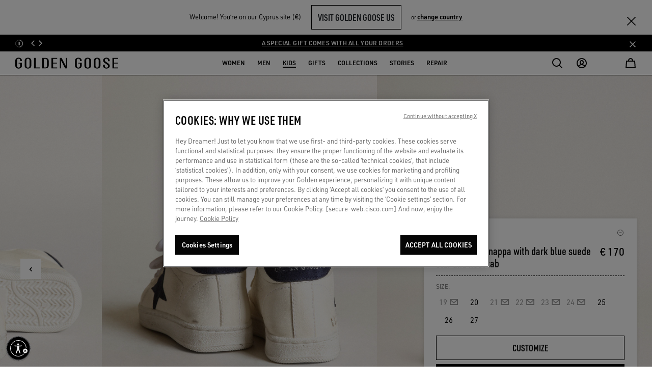

--- FILE ---
content_type: text/html;charset=UTF-8
request_url: https://www.goldengoose.com/cy/en/june-junior-in-nappa-with-dark-blue-suede-star-and-heel-tab-cod-GJF00386.F003322.10357.html
body_size: 68215
content:
<!DOCTYPE html>
<html lang="en" data-country="cy" class="">
<head>

<script>
    window._lbCookieName = 'location_banner';
    try {
        let value = document.cookie.match('(^|;) ?' + window._lbCookieName + '=([^;]*)(;|$)');
    if (value) {
        document.querySelector('html').setAttribute('data-lb-cookie-set', 'true')
    }
    } catch (error) {
        console.warn('An error has occurred trying to set data-lb-cookie-set data attribute');
    }
</script>
<!--[if gt IE 9]><!-->






<script>
window.dwResources = {"analytics":{"productCustomFiltersMap":{"filter-closuretype":"closure_type","filter-cocreation":"cocreation_included","filter-color":"color","filter-type":"product_type","filter-features":"features","filter-gender":"gender","filter-limitededition":"limited_edition","filter-material":"material","filter-usetype":"use_type"}},"assets":{"css":{"productDetail":"/on/demandware.static/Sites-ggdb-emea-Site/-/en_CY/v1768887167696/css/productDetail.css","plyr":"/on/demandware.static/Sites-ggdb-emea-Site/-/en_CY/v1768887167696/lib/css/plyr.min.css"},"images":{"close":"/on/demandware.static/Sites-ggdb-emea-Site/-/default/dw3597c634/images/SVG/close.svg","close_red":"/on/demandware.static/Sites-ggdb-emea-Site/-/default/dwa0b27a64/images/SVG/close_red.svg","wishlistadd":"/on/demandware.static/Sites-ggdb-emea-Site/-/default/dw7335be38/images/SVG/wishlistadd.svg","wishlistblack":"/on/demandware.static/Sites-ggdb-emea-Site/-/default/dwb6b7c5f8/images/SVG/wishlistblack.svg"},"js":{"storefront":"/on/demandware.static/Sites-ggdb-emea-Site/-/en_CY/v1768887167696/js/storefront.js"}},"conditions":{"recaptchaActive":true},"globalPreferences":{"gRecaptchaSiteKey":"6Lc-s-EcAAAAAPsy_BZp1L6wIiUT6ub22ArSzLnq"},"i18":{"getCurrentLanguageCode":"en"},"preferences":{"baaToken":"eyJhbGciOiJIUzI1NiIsInR5cCI6IkpXVCJ9.[base64].wdMBR2uHF7HdZc1rM1TCDbA5CHqMXaEKUQhi_uR72Xg ","enableImageLazyloading":true,"reasonsOtherValue":"OTHER","reasonsEnabledForExchange":"WRONG_SIZE,SIZE_TOO_SMALL,SIZE_TOO_BIG,FAULTY_ITEM","productImpressionsLimit":11,"plpDefaultPageSize":40,"coCreationOptionValueID":"8050235218154","availableCreditCardsIconsInCheckout":"{\n                \"default\": \"visa,mc\",\n                \"AE\": \"visa,mc,amex\",\n                \"AT\": \"visa,mc,amex,discover,diners\",\n                \"AU\": \"visa,mc,amex\",\n                \"BE\": \"visa,mc,amex,discover,diners\",\n                \"BG\": \"visa,mc,amex,discover,diners\",\n                \"CH\": \"visa,mc,amex,discover,diners\",\n                \"CY\": \"visa,mc,amex,discover,diners\",\n                \"CZ\": \"visa,mc,amex,discover,diners\",\n                \"DE\": \"visa,mc,amex,discover,diners\",\n                \"DK\": \"visa,mc,amex,discover,diners\",\n                \"EE\": \"visa,mc,amex,discover,diners\",\n                \"ES\": \"visa,mc,amex,discover,diners\",\n                \"FI\": \"visa,mc,amex,discover,diners\",\n                \"FR\": \"visa,mc,amex,discover,diners\",\n                \"GB\": \"visa,mc,amex,discover,diners\",\n                \"GR\": \"visa,mc,amex,discover,diners\",\n                \"HK\": \"visa,mc,amex\",\n                \"HR\": \"visa,mc,amex,discover,diners\",\n                \"HU\": \"visa,mc,amex,discover,diners\",\n                \"IE\": \"visa,mc,amex,discover,diners\",\n                \"IL\": \"visa,mc,amex,discover,diners\",\n                \"IT\": \"visa,mc,amex,discover,diners\",\n                \"JP\": \"visa,mc,amex,discover,diners,jcb\",\n                \"KW\": \"visa,mc,amex,discover,diners\",\n                \"LB\": \"visa,mc,amex,discover,diners\",\n                \"LT\": \"visa,mc,amex,discover,diners\",\n                \"LU\": \"visa,mc,amex,discover,diners\",\n                \"MO\": \"visa,mc,amex\",\n                \"MT\": \"visa,mc,amex,discover,diners\",\n                \"NL\": \"visa,mc,amex,discover,diners\",\n                \"PL\": \"visa,mc,amex,discover,diners\",\n                \"PT\": \"visa,mc,amex\",\n                \"RO\": \"visa,mc,amex\",\n                \"SA\": \"visa,mc,amex,discover,diners\",\n                \"SE\": \"visa,mc,amex,discover,diners\",\n                \"SG\": \"visa,mc,amex\",\n                \"SI\": \"visa,mc,amex,discover,diners\",\n                \"SK\": \"visa,mc,amex,discover,diners\",\n                \"SM\": \"visa,mc,amex,discover,diners\",\n                \"TR\": \"visa,mc,amex,discover,diners\",\n                \"TW\": \"visa,mc,amex,jcb\"\n            }","paymentTypesDataLayerMapping":"{\"scheme\":\"creditcard\",\"adyencomponent\":\"creditcard\",\"klarna_account\":\"klarna\"}","stripBannerShowTiming":30,"renderWishlist":true,"eCommerce":true,"easternCountries":"AE,TW,CN,JP,KR,HK,MO,SG","repairImageSizeLimit":9,"repairSupportedFormatImages":"jpeg,png","repairTimeoutUploadImagesAjax":60000,"repairOtherModelID":"altri_modelli","usableNetEnabled":true,"repairMinImagesRequired":4,"giftFinderCategoryId":"gift_finder","giftFinderRedirectTimout":1500,"coCreationIncludedOptionValueID":"8050235218155","sneakersMakersLightstarOptionValueID":"SP0074","enableLoadAppliedFilters":true,"enableFocusOnPDPGoBackFromPLP":true,"scalaPayCountries":{"0":"IT","1":"ES","2":"FR"},"coCreationNewsletterCRM":"co-creation","checkoutDebounceTimout":1000,"egonDebounceTimout":1000,"egonCountriesWithUniqueZipcode":"[\"JP\",\"KR\"]","SEO_websiteSchema":"{\n\"@context\": \"https://schema.org/\",\n\"@type\": \"WebSite\",\n\"name\": \"GOLDEN GOOSE\",\n\"url\":\"https://www.goldengoose.com/cy/en\"\n}","SEO_authorSchema":"{\n            \"@context\": \"https://schema.org/\",\n            \"@type\": \"Organization\",\n            \"name\": \"GOLDEN GOOSE\",\n            \"url\":\"https://www.goldengoose.com/cy/en\"\n            }","SEO_organizationSchema":"{\n  \"@context\":\"http://schema.org\",\n  \"@type\":\"Organization\",\n   \"name\":\"Golden Goose\",\n  \"url\":\"https://www.goldengoose.com/cy/en\",\n  \"logo\": \" https://www.goldengoose.com/on/demandware.static/Sites-ggdb-emea-Site/-/default/dw79c4261f/images/logo.svg\",\n  \"sameAs\":[\n    \"https://www.facebook.com/goldengoosedeluxebrand/\",\n    \"https://twitter.com/goldengoosedb\",\n    \"https://www.instagram.com/goldengoose/\",\n    \"https://www.youtube.com/channel/UCr7NFN6as15Gd_tiLXYLmeA\",\n    \"https://www.tiktok.com/@goldengoose\",\n    \"https://www.linkedin.com/company/golden-goose-deluxe-brand/\"\n  ]\n}","btError":"ThresholdExceeded","enableReserveInStoreButton":"true","coCreationNoSelected":"no-service-selected","isEgonCountryEnabled":false,"emailTypo":{"0":"gmail.com","1":"outlook.com","2":"yahoo.com","3":"hotmail.com"},"DC_barcodeName":"my-golden-pass","CMMarketingBlockedLocalPart":{"0":"info","1":"default","2":"support","3":"webmaster","4":"subscribe","5":"unsubscribe","6":"null","7":"noreply","8":"privacy","9":"postmaster","10":"mailerdaemon","11":"nobody","12":"none","13":"www","14":"remove","15":"root","16":"invalid","17":"junk","18":"junkmail","19":"junkemail","20":"noc","21":"noemail","22":"listserv","23":"usenet","24":"abuse","25":"uucp"}},"properties":{"addedToCartSuccesfully":"The product has been added to your cart succesfully!","applePay":"Apple Pay","baalabexperience":"CO-CREATE WITH US","baapersonalshopper":"PERSONAL APPOINTMENT","baasneakersevent":"SNEAKERS MAKER","baagoldenbench":"Golden Bench","baabookevent":"Book Event","baainhomeshopping":"Golden Home Experience","baaHeroLabel":"Book your experience with our service of {0}","carouselSlideNumber":"{0} of {1}","close":"Close","billingAddress":"Billing Address","buyWith":"buy with","shippingAddress":"SHIPPING ADDRESS","seeAll":"See all","carouselStopRotation":"Stop","carouselResumeRotation":"Play","pauseVideo":"Pause video","playVideo":"Play video","freeShipping":"Free","returnStep2Title":"Return Reason Selection - Golden Goose Official Website","returnStep2BankTransferTitle":"Return Data Refund - Golden Goose Official Website","freePaymentMethod":"Free","uncompleteField":"Incomplete field","cashOnDelivery":"Cash on delivery","wishlistAddLooks":"ADD TO MY WISHLIST","wishlistRemoveLooks":"REMOVE FROM MY WISHLIST","shopByLookLabel":"Shop by Look","soldOutLabel":"SOLD OUT","startingFrom":"Starting from","tagPreorder":"PRE-ORDER","priceFrom":"Price reduced from","priceTo":"to","back":"Back","nftButtonConnect":"Your wallet is connected, lorem ipsum dolor sit amet.","nftButtonNotConnect":"Connect your wallet to redeem your NFTs.","nftMessageReady":"*Now you can redeem your NFT!","nftMessageNotRedeem":"*You can’t redeem your NFT until you connect your wallet.","nftMessageRedeeming":"*Wait, your NFT is being transferred.","nftMessageRedeemed":"*You’ve already redeemed your NFT!","results":"Results","repairStarRight":"repair.star.right","repairStarLeft":"repair.star.left","products":"label.products","checkoutAPIError":"An error occurred. Please try reloading the page ({0}).","emailBlockedError":"Please enter a valid email address"},"scalapay":{"options":{"isEligible":false,"pit":{"isEligible":false},"pif":{"isEligible":false},"pl":{"isEligible":false}}},"urls":{"cart":{"url":"/cy/en/cart"},"checkoutBegin":{"url":"/cy/en/checkout"},"dynamicYieldClick":{"url":"/on/demandware.store/Sites-ggdb-emea-Site/en_CY/DynamicYield-Click"},"headerWishlistCounter":{"url":"/on/demandware.store/Sites-ggdb-emea-Site/en_CY/Wishlist-HeaderWishlistCounter"},"login":{"http":"/cy/en/login","https":"/cy/en/login"},"minicartQtyTotal":{"url":"/on/demandware.store/Sites-ggdb-emea-Site/en_CY/Cart-MinicartQtyTotal"},"storeLocator":{"http":"/cy/en/store-locator","https":"/cy/en/store-locator"},"wishlist":{"http":"/cy/en/wishlist","https":"/cy/en/wishlist","url":"/cy/en/wishlist"},"renewReservation":{"url":"/on/demandware.store/Sites-ggdb-emea-Site/en_CY/Reservation-Renew"},"cancelReservation":{"url":"/on/demandware.store/Sites-ggdb-emea-Site/en_CY/Reservation-Cancel"},"search":{"url":"/cy/en/search"},"wishlistAdd":{"url":"/on/demandware.store/Sites-ggdb-emea-Site/en_CY/Wishlist-AddProduct"},"wishlistRemove":{"url":"/on/demandware.store/Sites-ggdb-emea-Site/en_CY/Wishlist-RemoveProduct"},"nftTranslations":{"url":"/on/demandware.store/Sites-ggdb-emea-Site/en_CY/NFT-GetTranslations"},"projectID":{"url":"/on/demandware.store/Sites-ggdb-emea-Site/en_CY/NFT-GetProjectID"},"iconWallet":{"url":"/on/demandware.store/Sites-ggdb-emea-Site/en_CY/NFT-GetIcon"},"updateShippingMethod":{"url":"/on/demandware.store/Sites-ggdb-emea-Site/en_CY/Repair-GetShippingMethodAjax"},"cartAnalytics":{"url":"/on/demandware.store/Sites-ggdb-emea-Site/en_CY/DynamicYield-GetAnalyticsCart"},"repairRemoveItem":{"url":"/on/demandware.store/Sites-ggdb-emea-Site/en_CY/Cart-RemoveProductService"},"orderDetailsVideoCall":{"url":"/on/demandware.store/Sites-ggdb-emea-Site/en_CY/Order-VideoCall"},"appWallet":{"apple":"/on/demandware.store/Sites-ggdb-emea-Site/en_CY/Wallet-Apple","android":"/on/demandware.store/Sites-ggdb-emea-Site/en_CY/Wallet-Android"}},"utils":{"getFormattedPriceRegEx":"[0-9,.]{1,}[,.]{1}[0-9]{1,}"},"webpack":{"publicpath":"/on/demandware.static/Sites-ggdb-emea-Site/-/default/v1768887167696/js/"}};
window.showConfirmationAction = "https://www.goldengoose.com/on/demandware.store/Sites-ggdb-emea-Site/en_CY/Adyen-ShowConfirmationPaymentFromComponent";
</script>


<script defer type="text/javascript" src="/on/demandware.static/Sites-ggdb-emea-Site/-/en_CY/v1768887167696/js/main.js"></script>
<script defer="defer" src="/on/demandware.static/Sites-ggdb-emea-Site/-/en_CY/v1768887167696/js/menu.js"></script>



<script defer type="text/javascript" src="/on/demandware.static/Sites-ggdb-emea-Site/-/en_CY/v1768887167696/lib/jquery-autocomplete.min.js"></script>

<script defer type="text/javascript" src="/on/demandware.static/Sites-ggdb-emea-Site/-/default/v1768887167696/js/productDetail.js"></script>

<script defer type="text/javascript" src="/on/demandware.static/Sites-ggdb-emea-Site/-/default/v1768887167696/js/reserveInStore.js"></script>

<script defer type="text/javascript" src="/on/demandware.static/Sites-ggdb-emea-Site/-/default/v1768887167696/js/xmain.js"></script>


<script async type="text/javascript" src="https://goldengoosestorage.blob.core.windows.net/book-an-appointment/widget/dist/bundle_v3.js"></script>

<script>
var userAgent = window.navigator.userAgent;
var msie = userAgent.indexOf('MSIE ');
var trident = userAgent.indexOf('Trident/');
if (msie > 0 || trident > 0) {
document.body.classList.add('ie-detect');
}
</script>




<!--<![endif]-->

<script>
    window.dataLayer = window.dataLayer || [];
</script>



            <!-- Google Tag Manager -->
            <script>
            (function(w,d,s,l,i){w[l]=w[l]||[];w[l].push({'gtm.start':new Date().getTime(),event:'gtm.js'});var f=d.getElementsByTagName(s)[0],j=d.createElement(s),dl=l!='dataLayer'?'&l='+l:'';j.async=true;
            j.src='https://www.googletagmanager.com/gtm.js?id='+i+dl;f.parentNode.insertBefore(j,f);})(window,document,'script','dataLayer','GTM-TGH9T7Q');
            </script>
            <!-- End Google Tag Manager -->
            








<link rel="preconnect" href="//cdn-eu.dynamicyield.com" />
<link rel="dns-prefetch" href="//cdn-eu.dynamicyield.com" />

<link rel="preconnect" href="//st-eu.dynamicyield.com" />
<link rel="dns-prefetch" href="//st-eu.dynamicyield.com" />

<link rel="preconnect" href="//rcom-eu.dynamicyield.com" />
<link rel="dns-prefetch" href="//rcom-eu.dynamicyield.com" />

<script>
// <![CDATA[
window.DY = window.DY || {};
window.DYO = window.DYO || {};
DY.recommendationContext = {
type: "PRODUCT",
lng: "en_CY"
};
if(DY.recommendationContext.type != "OTHER" && DY.recommendationContext.type != "HOMEPAGE") {
var data = "GJF00386.F003322.10357";
DY.recommendationContext.data = data.split(',');
}
// Active Consent for the first time in the first page load
const setOptanonCookie = (val) => {
DY.userActiveConsent = {
accepted: val
};
DYO.ActiveConsent?.updateConsentAcceptedStatus(val);
try {
window.localStorage.setItem("userActiveConsent", val);
} catch (e) {
console.error("We couldn't save the value of the consent,", e);
}
};
var getConsentValue = window.localStorage.getItem('userActiveConsent');
if(!getConsentValue) {
setOptanonCookie(false);
} else {
var parsedValue = JSON.parse(getConsentValue);
setOptanonCookie(parsedValue);
}
// Storage the current page type for the recommendation context
window.localStorage.setItem("_dy_recommendationContext", JSON.stringify(DY.recommendationContext));
// ]]>
</script>
<script  type="text/javascript"src="//cdn-eu.dynamicyield.com/api/9881247/api_dynamic.js" id="DY_api_dynamic"></script>
<script  type="text/javascript"src="//cdn-eu.dynamicyield.com/api/9881247/api_static.js" id="DY_api_static"></script>


<script defer src="https://swcdn.blob.core.windows.net/scripts/cdp/9ca7e3cd03d24c459964013c18b059ed.js"></script>




    <!-- OneTrust Cookies Consent Notice start for goldengoose.com -->
    
    <script defer src="https://cdn.cookielaw.org/scripttemplates/otSDKStub.js"
            data-document-language="true"
            charset="UTF-8"
            data-domain-script="03735862-1941-406a-9a65-cd9dbfed8ebd"
    />
    <script type="text/javascript"> function OptanonWrapper() { } </script>
    <!-- OneTrust Cookies Consent Notice end for goldengoose.com -->




    <script>
        try{window.performance.setResourceTimingBufferSize(400)}catch(e){}try{var _bttErrorListener=_bttErrorListener||function(b,c){var d=[],e=[];b.addEventListener&&b.addEventListener("error",function(a){"undefined"==typeof _bttErr?d.push(a):_bttErr.capture(a.message,a.filename,a.lineno,a.colno,a.error)}); c.addEventListener&&c.addEventListener("securitypolicyviolation",function(a){"undefined"==typeof _bttErr?e.push([a.blockedURI,a.lineNumber,+new Date,a.sourceFile,a.disposition]):_bttErr.captSec(a.blockedURI,a.lineNumber,+new Date,a.sourceFile,a.disposition)});return{get:function(a){return"a"==a?d:e}}}(window,document)}catch(b){_bttErrorListener=void 0};
    </script>



    <script async src="https://assets.xgen.dev/js/ps9wclqr2euwuy0pzsh2a23byy878fmz/integration.js"></script>

<meta charset="UTF-8">

<meta http-equiv="x-ua-compatible" content="ie=edge">

<meta name="viewport" content="width=device-width, initial-scale=1, maximum-scale=5">






<title>June Junior in nappa with dark blue suede star and heel tab</title>


<meta property="og:title" content="June Junior in nappa with dark blue suede star and heel tab" />
<meta property="og:description" content="Buy June Junior in nappa with dark blue suede star and heel tab and discover the uniqueness of Golden Goose products." />
<meta name="description" content="Buy June Junior in nappa with dark blue suede star and heel tab and discover the uniqueness of Golden Goose products." />
<meta name="keywords" content="Girls, Kids, Sneakers (1-3 years), GJF00386.F003322.10357, Golden Goose Official Website Official Shop Online" />


    
        <meta property="og:image" content="https://static2.goldengoose.com/public/Style/ECOMM/GJF00386.F003322-10357.jpg">
    

    
        <meta property="og:image:alt" content="June Junior in nappa with dark blue suede star and heel tab">
    

    
        <meta property="twitter:card" content="summary_large_image">
    

    
        <meta property="twitter:title" content="June Junior in nappa with dark blue suede star and heel tab">
    

    
        <meta name="robots" content="index, follow">
    

    
        <meta property="og:url" content="https://www.goldengoose.com/cy/en/june-junior-in-nappa-with-dark-blue-suede-star-and-heel-tab-cod-GJF00386.F003322.10357.html">
    

    
        <meta property="twitter:image" content="https://static2.goldengoose.com/public/Style/ECOMM/GJF00386.F003322-10357.jpg">
    





<script>
if(typeof $ == 'undefined') {
var _jqfb = {
'domReadyEvents': [],
'windowLoadEvents': [],
on: function(eventName, cb, isShortCut) {
if (eventName === 'load') {
if(_jqfbfunc.param === window) {
_jqfb.windowLoadEvents.push(cb);
}
}
},
ready: function(cb, isShortCut) {
if(_jqfbfunc.param === document || isShortCut) {
_jqfb.domReadyEvents.push(cb);
}
}
};
var _jqfbfunc = function(param) {
_jqfbfunc.param = param;
if (typeof param === 'function') {
return _jqfb.ready(param, true);
}
return _jqfb;
};
var $ = jQuery = _jqfbfunc;
}
</script>






<script type="application/ld+json">
{"@context":"http://schema.org","@type":"WebSite","name":"GGDB EMEA","url":"https://www.goldengoose.com/cy/en/june-junior-in-nappa-with-dark-blue-suede-star-and-heel-tab-cod-GJF00386.F003322.10357.html"}
</script>







    

    

    

    

    

    

    






<link rel="alternate" hreflang="en-cy" href="https://www.goldengoose.com/cy/en/june-junior-in-nappa-with-dark-blue-suede-star-and-heel-tab-cod-GJF00386.F003322.10357.html" />



<link rel="alternate" hreflang="en-ae" href="https://www.goldengoose.com/ae/en/june-junior-in-nappa-with-dark-blue-suede-star-and-heel-tab-cod-GJF00386.F003322.10357.html" />



<link rel="alternate" hreflang="de-at" href="https://www.goldengoose.com/at/de/june-junior-aus-nappa-mit-stern-und-fersendetail-aus-dunkelblauem-rauleder-cod-GJF00386.F003322.10357.html" />



<link rel="alternate" hreflang="en-au" href="https://www.goldengoose.com/au/en/june-junior-in-nappa-with-dark-blue-suede-star-and-heel-tab-cod-GJF00386.F003322.10357.html" />



<link rel="alternate" hreflang="en-be" href="https://www.goldengoose.com/be/en/june-junior-in-nappa-with-dark-blue-suede-star-and-heel-tab-cod-GJF00386.F003322.10357.html" />



<link rel="alternate" hreflang="de-be" href="https://www.goldengoose.com/be/de/june-junior-aus-nappa-mit-stern-und-fersendetail-aus-dunkelblauem-rauleder-cod-GJF00386.F003322.10357.html" />



<link rel="alternate" hreflang="en-bg" href="https://www.goldengoose.com/bg/en/june-junior-in-nappa-with-dark-blue-suede-star-and-heel-tab-cod-GJF00386.F003322.10357.html" />



<link rel="alternate" hreflang="en-ca" href="https://www.goldengoose.com/ca/en/june-junior-in-nappa-with-dark-blue-suede-star-and-heel-tab-cod-GJF00386.F003322.10357.html" />



<link rel="alternate" hreflang="fr-ca" href="https://www.goldengoose.com/ca/fr/june-junior-en-cuir-nappa-avec--toile-et-contrefort-en-daim-bleu-fonc--cod-GJF00386.F003322.10357.html" />



<link rel="alternate" hreflang="en-ch" href="https://www.goldengoose.com/ch/en/june-junior-in-nappa-with-dark-blue-suede-star-and-heel-tab-cod-GJF00386.F003322.10357.html" />



<link rel="alternate" hreflang="fr-ch" href="https://www.goldengoose.com/ch/fr/june-junior-en-cuir-nappa-avec--toile-et-contrefort-en-daim-bleu-fonc--cod-GJF00386.F003322.10357.html" />



<link rel="alternate" hreflang="de-ch" href="https://www.goldengoose.com/ch/de/june-junior-aus-nappa-mit-stern-und-fersendetail-aus-dunkelblauem-rauleder-cod-GJF00386.F003322.10357.html" />



<link rel="alternate" hreflang="zh-cn" href="https://www.goldengoose.cn/cn/zh/%E9%A5%B0%E6%9C%89%E6%B7%B1%E8%93%9D%E8%89%B2%E9%BA%82%E7%9A%AE%E6%98%9F%E6%98%9F%E5%9B%BE%E6%A1%88%E5%92%8C%E9%9E%8B%E6%8F%90%E7%9A%84-june-junior-%E7%BA%B3%E5%B8%95%E7%9A%AE%E8%BF%90%E5%8A%A8%E9%9E%8B-cod-GJF00386.F003322.10357.html" />



<link rel="alternate" hreflang="en-cz" href="https://www.goldengoose.com/cz/en/june-junior-in-nappa-with-dark-blue-suede-star-and-heel-tab-cod-GJF00386.F003322.10357.html" />



<link rel="alternate" hreflang="de-de" href="https://www.goldengoose.com/de/de/june-junior-aus-nappa-mit-stern-und-fersendetail-aus-dunkelblauem-rauleder-cod-GJF00386.F003322.10357.html" />



<link rel="alternate" hreflang="en-dk" href="https://www.goldengoose.com/dk/en/june-junior-in-nappa-with-dark-blue-suede-star-and-heel-tab-cod-GJF00386.F003322.10357.html" />



<link rel="alternate" hreflang="en-ee" href="https://www.goldengoose.com/ee/en/june-junior-in-nappa-with-dark-blue-suede-star-and-heel-tab-cod-GJF00386.F003322.10357.html" />



<link rel="alternate" hreflang="es-es" href="https://www.goldengoose.com/es/es/june-junior-de-napa-con-estrella-y-refuerzo-del-tal%C3%B3n-de-ante-azul-oscuro-cod-GJF00386.F003322.10357.html" />



<link rel="alternate" hreflang="en-fi" href="https://www.goldengoose.com/fi/en/june-junior-in-nappa-with-dark-blue-suede-star-and-heel-tab-cod-GJF00386.F003322.10357.html" />



<link rel="alternate" hreflang="fr-fr" href="https://www.goldengoose.com/fr/fr/june-junior-en-cuir-nappa-avec--toile-et-contrefort-en-daim-bleu-fonc--cod-GJF00386.F003322.10357.html" />



<link rel="alternate" hreflang="en-gb" href="https://www.goldengoose.com/gb/en/june-junior-in-nappa-with-dark-blue-suede-star-and-heel-tab-cod-GJF00386.F003322.10357.html" />



<link rel="alternate" hreflang="en-gr" href="https://www.goldengoose.com/gr/en/june-junior-in-nappa-with-dark-blue-suede-star-and-heel-tab-cod-GJF00386.F003322.10357.html" />



<link rel="alternate" hreflang="en-hk" href="https://www.goldengoose.com/hk/en/june-junior-in-nappa-with-dark-blue-suede-star-and-heel-tab-cod-GJF00386.F003322.10357.html" />



<link rel="alternate" hreflang="en-hr" href="https://www.goldengoose.com/hr/en/june-junior-in-nappa-with-dark-blue-suede-star-and-heel-tab-cod-GJF00386.F003322.10357.html" />



<link rel="alternate" hreflang="en-hu" href="https://www.goldengoose.com/hu/en/june-junior-in-nappa-with-dark-blue-suede-star-and-heel-tab-cod-GJF00386.F003322.10357.html" />



<link rel="alternate" hreflang="en-ie" href="https://www.goldengoose.com/ie/en/june-junior-in-nappa-with-dark-blue-suede-star-and-heel-tab-cod-GJF00386.F003322.10357.html" />



<link rel="alternate" hreflang="en-il" href="https://www.goldengoose.com/il/en/june-junior-in-nappa-with-dark-blue-suede-star-and-heel-tab-cod-GJF00386.F003322.10357.html" />



<link rel="alternate" hreflang="en-gh" href="https://www.goldengoose.com/ww/en/june-junior-in-nappa-with-dark-blue-suede-star-and-heel-tab-cod-GJF00386.F003322.10357.html" />



<link rel="alternate" hreflang="it-it" href="https://www.goldengoose.com/it/it/june-junior-in-nappa-con-stella-e-talloncino-in-suede-blu-scuro-cod-GJF00386.F003322.10357.html" />



<link rel="alternate" hreflang="ja-jp" href="https://www.goldengoose.com/jp/ja/june-%E3%82%B8%E3%83%A5%E3%83%8B%E3%82%A2-%E3%83%8A%E3%83%83%E3%83%91%E3%83%AC%E3%82%B6%E3%83%BC-%E3%82%B9%E3%82%A8%E3%83%BC%E3%83%89%E3%82%B9%E3%82%BF%E3%83%BC%EF%BC%86%E3%83%92%E3%83%BC%E3%83%AB%E3%82%BF%E3%83%96%EF%BC%88%E3%83%80%E3%83%BC%E3%82%AF%E3%83%96%E3%83%AB%E3%83%BC%EF%BC%89-cod-GJF00386.F003322.10357.html" />



<link rel="alternate" hreflang="ko-kr" href="https://www.goldengoose.com/kr/ko/%EB%8B%A4%ED%81%AC-%EB%B8%94%EB%A3%A8-%EC%8A%A4%EC%9B%A8%EC%9D%B4%EB%93%9C-%EC%8A%A4%ED%83%80-%26amp%3B-%ED%9E%90%ED%83%AD-%EB%82%98%ED%8C%8C-%EC%A4%80-%EC%A3%BC%EB%8B%88%EC%96%B4-cod-GJF00386.F003322.10357.html" />



<link rel="alternate" hreflang="en-kw" href="https://www.goldengoose.com/kw/en/june-junior-in-nappa-with-dark-blue-suede-star-and-heel-tab-cod-GJF00386.F003322.10357.html" />



<link rel="alternate" hreflang="en-lb" href="https://www.goldengoose.com/lb/en/june-junior-in-nappa-with-dark-blue-suede-star-and-heel-tab-cod-GJF00386.F003322.10357.html" />



<link rel="alternate" hreflang="en-lt" href="https://www.goldengoose.com/lt/en/june-junior-in-nappa-with-dark-blue-suede-star-and-heel-tab-cod-GJF00386.F003322.10357.html" />



<link rel="alternate" hreflang="en-lu" href="https://www.goldengoose.com/lu/en/june-junior-in-nappa-with-dark-blue-suede-star-and-heel-tab-cod-GJF00386.F003322.10357.html" />



<link rel="alternate" hreflang="fr-lu" href="https://www.goldengoose.com/lu/fr/june-junior-en-cuir-nappa-avec--toile-et-contrefort-en-daim-bleu-fonc--cod-GJF00386.F003322.10357.html" />



<link rel="alternate" hreflang="de-lu" href="https://www.goldengoose.com/lu/de/june-junior-aus-nappa-mit-stern-und-fersendetail-aus-dunkelblauem-rauleder-cod-GJF00386.F003322.10357.html" />



<link rel="alternate" hreflang="en-lv" href="https://www.goldengoose.com/lv/en/june-junior-in-nappa-with-dark-blue-suede-star-and-heel-tab-cod-GJF00386.F003322.10357.html" />



<link rel="alternate" hreflang="fr-mc" href="https://www.goldengoose.com/mc/fr/june-junior-en-cuir-nappa-avec--toile-et-contrefort-en-daim-bleu-fonc--cod-GJF00386.F003322.10357.html" />



<link rel="alternate" hreflang="en-mo" href="https://www.goldengoose.com/mo/en/june-junior-in-nappa-with-dark-blue-suede-star-and-heel-tab-cod-GJF00386.F003322.10357.html" />



<link rel="alternate" hreflang="en-mt" href="https://www.goldengoose.com/mt/en/june-junior-in-nappa-with-dark-blue-suede-star-and-heel-tab-cod-GJF00386.F003322.10357.html" />



<link rel="alternate" hreflang="en-nl" href="https://www.goldengoose.com/nl/en/june-junior-in-nappa-with-dark-blue-suede-star-and-heel-tab-cod-GJF00386.F003322.10357.html" />



<link rel="alternate" hreflang="en-pl" href="https://www.goldengoose.com/pl/en/june-junior-in-nappa-with-dark-blue-suede-star-and-heel-tab-cod-GJF00386.F003322.10357.html" />



<link rel="alternate" hreflang="en-pt" href="https://www.goldengoose.com/pt/en/june-junior-in-nappa-with-dark-blue-suede-star-and-heel-tab-cod-GJF00386.F003322.10357.html" />



<link rel="alternate" hreflang="en-ro" href="https://www.goldengoose.com/ro/en/june-junior-in-nappa-with-dark-blue-suede-star-and-heel-tab-cod-GJF00386.F003322.10357.html" />



<link rel="alternate" hreflang="en-sa" href="https://www.goldengoose.com/sa/en/june-junior-in-nappa-with-dark-blue-suede-star-and-heel-tab-cod-GJF00386.F003322.10357.html" />



<link rel="alternate" hreflang="en-se" href="https://www.goldengoose.com/se/en/june-junior-in-nappa-with-dark-blue-suede-star-and-heel-tab-cod-GJF00386.F003322.10357.html" />



<link rel="alternate" hreflang="en-sg" href="https://www.goldengoose.com/sg/en/june-junior-in-nappa-with-dark-blue-suede-star-and-heel-tab-cod-GJF00386.F003322.10357.html" />



<link rel="alternate" hreflang="en-si" href="https://www.goldengoose.com/si/en/june-junior-in-nappa-with-dark-blue-suede-star-and-heel-tab-cod-GJF00386.F003322.10357.html" />



<link rel="alternate" hreflang="en-sk" href="https://www.goldengoose.com/sk/en/june-junior-in-nappa-with-dark-blue-suede-star-and-heel-tab-cod-GJF00386.F003322.10357.html" />



<link rel="alternate" hreflang="it-sm" href="https://www.goldengoose.com/sm/it/june-junior-in-nappa-con-stella-e-talloncino-in-suede-blu-scuro-cod-GJF00386.F003322.10357.html" />



<link rel="alternate" hreflang="en-tw" href="https://www.goldengoose.com/tw/en/june-junior-in-nappa-with-dark-blue-suede-star-and-heel-tab-cod-GJF00386.F003322.10357.html" />



<link rel="alternate" hreflang="en-us" href="https://www.goldengoose.com/us/en/june-junior-in-nappa-with-dark-blue-suede-star-and-heel-tab-cod-GJF00386.F003322.10357.html" />



<link rel="alternate" hreflang="es-mx" href="https://www.goldengoose.com/mx/es/june-junior-de-napa-con-estrella-y-refuerzo-del-tal%C3%B3n-de-ante-azul-oscuro-cod-GJF00386.F003322.10357.html" />



<link rel="alternate" hreflang="es-co" href="https://www.goldengoose.com/co/es/june-junior-de-napa-con-estrella-y-refuerzo-del-tal%C3%B3n-de-ante-azul-oscuro-cod-GJF00386.F003322.10357.html" />



<link rel="alternate" hreflang="es-ar" href="https://www.goldengoose.com/ar/es/june-junior-de-napa-con-estrella-y-refuerzo-del-tal%C3%B3n-de-ante-azul-oscuro-cod-GJF00386.F003322.10357.html" />



<link rel="alternate" hreflang="es-pe" href="https://www.goldengoose.com/pe/es/june-junior-de-napa-con-estrella-y-refuerzo-del-tal%C3%B3n-de-ante-azul-oscuro-cod-GJF00386.F003322.10357.html" />



<link rel="alternate" hreflang="pt-br" href="https://www.goldengoose.com/br/pt/june-junior-de-napa-com-estrela-e-tal%C3%A3o-de-suede-azul-escuro-cod-GJF00386.F003322.10357.html" />



<link rel="alternate" hreflang="es-cl" href="https://www.goldengoose.com/cl/es/june-junior-de-napa-con-estrella-y-refuerzo-del-tal%C3%B3n-de-ante-azul-oscuro-cod-GJF00386.F003322.10357.html" />



<link rel="alternate" hreflang="en-in" href="https://www.goldengoose.com/in/en/june-junior-in-nappa-with-dark-blue-suede-star-and-heel-tab-cod-GJF00386.F003322.10357.html" />



<link rel="alternate" hreflang="en-tr" href="https://www.goldengoose.com/tr/en/june-junior-in-nappa-with-dark-blue-suede-star-and-heel-tab-cod-GJF00386.F003322.10357.html" />



<link rel="alternate" hreflang="en-my" href="https://www.goldengoose.com/my/en/june-junior-in-nappa-with-dark-blue-suede-star-and-heel-tab-cod-GJF00386.F003322.10357.html" />





<meta http-equiv="content-language" content="en-cy">


    <script id='usntA40start' src='https://a40.usablenet.com/pt/c/goldengoose/cs-start?lang=en' data-color='dark' async></script>




<link rel="icon" type="image/png" href="/on/demandware.static/Sites-ggdb-emea-Site/-/default/dw73190fe6/images/favicons/favicon-196x196.png" sizes="196x196" />
<link rel="icon" type="image/png" href="/on/demandware.static/Sites-ggdb-emea-Site/-/default/dwc371f17f/images/favicons/favicon-96x96.png" sizes="96x96" />
<link rel="icon" type="image/png" href="/on/demandware.static/Sites-ggdb-emea-Site/-/default/dw0f850426/images/favicons/favicon-32x32.png" sizes="32x32" />
<link rel="icon" type="image/png" href="/on/demandware.static/Sites-ggdb-emea-Site/-/default/dwbba81c9c/images/favicons/favicon-16x16.png" sizes="16x16" />
<link rel="icon" type="image/png" href="/on/demandware.static/Sites-ggdb-emea-Site/-/default/dwddf63911/images/favicons/favicon-128.png" sizes="128x128" />




<link rel="stylesheet" href="https://use.typekit.net/cbw4vzk.css" />


<link rel="stylesheet" href="/on/demandware.static/Sites-ggdb-emea-Site/-/en_CY/v1768887167696/css/global.css" />

    <link rel="stylesheet" href="/on/demandware.static/Sites-ggdb-emea-Site/-/en_CY/v1768887167696/css/productDetail.css" />

<link rel="stylesheet" href="/on/demandware.static/Sites-ggdb-emea-Site/-/en_CY/v1768887167696/css/style-update.css" />








    <meta name="google-site-verification" content="ipOH2rSGZ1_D-4N65-IPVulGIYILCUfzpq_0hwg16Sg" />













<script>
  
  
  
  window.loginUrl = "/cy/en/login";
  window.locale= "en_CY";
  window.language= "null";
  window.country= "CY";
  window.countryname= "Cyprus";
  window.currency= "EUR";
  window.site= "ggdb-emea";
  window.environment= "production";
  window.staticurl= "https://www.goldengoose.com/on/demandware.static/Sites-ggdb-emea-Site/-/default/v1768887167696/images/"
  window.release= "0.0.4";
  window.MAPS_KEY= "AIzaSyAGWcVJiQRoxftJBFQSsdXOJwdJixMU3E0";
  window.privacyFlagsPaypal={};
   
    window.googlelogin=true;
  
</script>

<script>
  window.apiroot = "/on/demandware.store/Sites-ggdb-emea-Site/en_CY";
  window.homeurl = "https://www.goldengoose.com/cy";
  window.siteID = "ggdb-emea";
</script>





    <meta property="al:ios:app_name" content="Golden Goose">
    <meta property="al:ios:app_store_id" content="1473608094">
    <meta property="al:ios:url" content="goldengoose://products/GJF00386.F003322.10357">




    <link rel="canonical" href="https://www.goldengoose.com/cy/en/june-junior-in-nappa-with-dark-blue-suede-star-and-heel-tab-cod-GJF00386.F003322.10357.html"/>

<script type="text/javascript">//<!--
/* <![CDATA[ (head-active_data.js) */
var dw = (window.dw || {});
dw.ac = {
    _analytics: null,
    _events: [],
    _category: "",
    _searchData: "",
    _anact: "",
    _anact_nohit_tag: "",
    _analytics_enabled: "true",
    _timeZone: "Europe/Rome",
    _capture: function(configs) {
        if (Object.prototype.toString.call(configs) === "[object Array]") {
            configs.forEach(captureObject);
            return;
        }
        dw.ac._events.push(configs);
    },
	capture: function() { 
		dw.ac._capture(arguments);
		// send to CQ as well:
		if (window.CQuotient) {
			window.CQuotient.trackEventsFromAC(arguments);
		}
	},
    EV_PRD_SEARCHHIT: "searchhit",
    EV_PRD_DETAIL: "detail",
    EV_PRD_RECOMMENDATION: "recommendation",
    EV_PRD_SETPRODUCT: "setproduct",
    applyContext: function(context) {
        if (typeof context === "object" && context.hasOwnProperty("category")) {
        	dw.ac._category = context.category;
        }
        if (typeof context === "object" && context.hasOwnProperty("searchData")) {
        	dw.ac._searchData = context.searchData;
        }
    },
    setDWAnalytics: function(analytics) {
        dw.ac._analytics = analytics;
    },
    eventsIsEmpty: function() {
        return 0 == dw.ac._events.length;
    }
};
/* ]]> */
// -->
</script>
<script type="text/javascript">//<!--
/* <![CDATA[ (head-cquotient.js) */
var CQuotient = window.CQuotient = {};
CQuotient.clientId = 'bdgz-ggdb-emea';
CQuotient.realm = 'BDGZ';
CQuotient.siteId = 'ggdb-emea';
CQuotient.instanceType = 'prd';
CQuotient.locale = 'en_CY';
CQuotient.fbPixelId = '__UNKNOWN__';
CQuotient.activities = [];
CQuotient.cqcid='';
CQuotient.cquid='';
CQuotient.cqeid='';
CQuotient.cqlid='';
CQuotient.apiHost='api.cquotient.com';
/* Turn this on to test against Staging Einstein */
/* CQuotient.useTest= true; */
CQuotient.useTest = ('true' === 'false');
CQuotient.initFromCookies = function () {
	var ca = document.cookie.split(';');
	for(var i=0;i < ca.length;i++) {
	  var c = ca[i];
	  while (c.charAt(0)==' ') c = c.substring(1,c.length);
	  if (c.indexOf('cqcid=') == 0) {
		CQuotient.cqcid=c.substring('cqcid='.length,c.length);
	  } else if (c.indexOf('cquid=') == 0) {
		  var value = c.substring('cquid='.length,c.length);
		  if (value) {
		  	var split_value = value.split("|", 3);
		  	if (split_value.length > 0) {
			  CQuotient.cquid=split_value[0];
		  	}
		  	if (split_value.length > 1) {
			  CQuotient.cqeid=split_value[1];
		  	}
		  	if (split_value.length > 2) {
			  CQuotient.cqlid=split_value[2];
		  	}
		  }
	  }
	}
}
CQuotient.getCQCookieId = function () {
	if(window.CQuotient.cqcid == '')
		window.CQuotient.initFromCookies();
	return window.CQuotient.cqcid;
};
CQuotient.getCQUserId = function () {
	if(window.CQuotient.cquid == '')
		window.CQuotient.initFromCookies();
	return window.CQuotient.cquid;
};
CQuotient.getCQHashedEmail = function () {
	if(window.CQuotient.cqeid == '')
		window.CQuotient.initFromCookies();
	return window.CQuotient.cqeid;
};
CQuotient.getCQHashedLogin = function () {
	if(window.CQuotient.cqlid == '')
		window.CQuotient.initFromCookies();
	return window.CQuotient.cqlid;
};
CQuotient.trackEventsFromAC = function (/* Object or Array */ events) {
try {
	if (Object.prototype.toString.call(events) === "[object Array]") {
		events.forEach(_trackASingleCQEvent);
	} else {
		CQuotient._trackASingleCQEvent(events);
	}
} catch(err) {}
};
CQuotient._trackASingleCQEvent = function ( /* Object */ event) {
	if (event && event.id) {
		if (event.type === dw.ac.EV_PRD_DETAIL) {
			CQuotient.trackViewProduct( {id:'', alt_id: event.id, type: 'raw_sku'} );
		} // not handling the other dw.ac.* events currently
	}
};
CQuotient.trackViewProduct = function(/* Object */ cqParamData){
	var cq_params = {};
	cq_params.cookieId = CQuotient.getCQCookieId();
	cq_params.userId = CQuotient.getCQUserId();
	cq_params.emailId = CQuotient.getCQHashedEmail();
	cq_params.loginId = CQuotient.getCQHashedLogin();
	cq_params.product = cqParamData.product;
	cq_params.realm = cqParamData.realm;
	cq_params.siteId = cqParamData.siteId;
	cq_params.instanceType = cqParamData.instanceType;
	cq_params.locale = CQuotient.locale;
	
	if(CQuotient.sendActivity) {
		CQuotient.sendActivity(CQuotient.clientId, 'viewProduct', cq_params);
	} else {
		CQuotient.activities.push({activityType: 'viewProduct', parameters: cq_params});
	}
};
/* ]]> */
// -->
</script>
<!-- Demandware Apple Pay -->

<style type="text/css">ISAPPLEPAY{display:inline}.dw-apple-pay-button,.dw-apple-pay-button:hover,.dw-apple-pay-button:active{background-color:black;background-image:-webkit-named-image(apple-pay-logo-white);background-position:50% 50%;background-repeat:no-repeat;background-size:75% 60%;border-radius:5px;border:1px solid black;box-sizing:border-box;margin:5px auto;min-height:30px;min-width:100px;padding:0}
.dw-apple-pay-button:after{content:'Apple Pay';visibility:hidden}.dw-apple-pay-button.dw-apple-pay-logo-white{background-color:white;border-color:white;background-image:-webkit-named-image(apple-pay-logo-black);color:black}.dw-apple-pay-button.dw-apple-pay-logo-white.dw-apple-pay-border{border-color:black}</style>


   <script type="application/ld+json">
        {"@context":"http://schema.org/","@type":"Product","name":"June Junior in nappa with dark blue suede star and heel tab","description":"The Junior version of our June sneakers features two Velcro straps on the front. This model with a white nappa leather upper features a dark blue suede star and heel tab.","mpn":"GJF00386.F003322.10357","sku":"GJF00386.F003322.10357","category":"Sneakers (1-3 years)","brand":{"@type":"Brand","name":"Golden Goose"},"image":["https://static2.goldengoose.com/public/Style/ECOMM/GJF00386.F003322-10357.jpg","https://static2.goldengoose.com/public/Style/ECOMM/GJF00386.F003322-10357-2.jpg","https://static2.goldengoose.com/public/Style/ECOMM/GJF00386.F003322-10357-4.jpg","https://static2.goldengoose.com/public/Style/ECOMM/GJF00386.F003322-10357-5.jpg"],"offers":{"@type":"Offer","url":"https://www.goldengoose.com/cy/en/june-junior-in-nappa-with-dark-blue-suede-star-and-heel-tab-cod-GJF00386.F003322.10357.html","priceCurrency":"EUR","price":"170.00","availability":"http://schema.org/InStock","itemCondition":"http://schema.org/NewCondition","shippingDetails":{"@context":"http://schema.org/","@type":"OfferShippingDetails","deliveryTime":{"@type":"ShippingDeliveryTime","businessDays":{"@type":"OpeningHoursSpecification","dayOfWeek":["https://schema.org/Monday","https://schema.org/Tuesday","https://schema.org/Wednesday","https://schema.org/Thursday","https://schema.org/Friday"]},"cutoffTime":"12:00:15Z","handlingTime":{"@type":"QuantitativeValue","minValue":1,"maxValue":2,"unitCode":"d"},"transitTime":{"@type":"QuantitativeValue","minValue":1,"maxValue":2,"unitCode":"d"}},"shippingRate":{"@type":"MonetaryAmount","value":0,"currency":"EUR"}},"hasMerchantReturnPolicy":{"@type":"MerchantReturnPolicy","applicableCountry":"CY","returnPolicyCategory":"https://schema.org/MerchantReturnFiniteReturnWindow","merchantReturnDays":14,"returnMethod":["https://schema.org/ReturnByMail","https://schema.org/ReturnInStore"]}}}
    </script>

<!--Marketing collect code -->




    <script src="https://510000661.collect.igodigital.com/collect.js"></script>


                              <script>!function(e){var n="https://s.go-mpulse.net/boomerang/";if("False"=="True")e.BOOMR_config=e.BOOMR_config||{},e.BOOMR_config.PageParams=e.BOOMR_config.PageParams||{},e.BOOMR_config.PageParams.pci=!0,n="https://s2.go-mpulse.net/boomerang/";if(window.BOOMR_API_key="8JTWD-AVNXN-NGJZQ-ZYD3U-CXJB8",function(){function e(){if(!o){var e=document.createElement("script");e.id="boomr-scr-as",e.src=window.BOOMR.url,e.async=!0,i.parentNode.appendChild(e),o=!0}}function t(e){o=!0;var n,t,a,r,d=document,O=window;if(window.BOOMR.snippetMethod=e?"if":"i",t=function(e,n){var t=d.createElement("script");t.id=n||"boomr-if-as",t.src=window.BOOMR.url,BOOMR_lstart=(new Date).getTime(),e=e||d.body,e.appendChild(t)},!window.addEventListener&&window.attachEvent&&navigator.userAgent.match(/MSIE [67]\./))return window.BOOMR.snippetMethod="s",void t(i.parentNode,"boomr-async");a=document.createElement("IFRAME"),a.src="about:blank",a.title="",a.role="presentation",a.loading="eager",r=(a.frameElement||a).style,r.width=0,r.height=0,r.border=0,r.display="none",i.parentNode.appendChild(a);try{O=a.contentWindow,d=O.document.open()}catch(_){n=document.domain,a.src="javascript:var d=document.open();d.domain='"+n+"';void(0);",O=a.contentWindow,d=O.document.open()}if(n)d._boomrl=function(){this.domain=n,t()},d.write("<bo"+"dy onload='document._boomrl();'>");else if(O._boomrl=function(){t()},O.addEventListener)O.addEventListener("load",O._boomrl,!1);else if(O.attachEvent)O.attachEvent("onload",O._boomrl);d.close()}function a(e){window.BOOMR_onload=e&&e.timeStamp||(new Date).getTime()}if(!window.BOOMR||!window.BOOMR.version&&!window.BOOMR.snippetExecuted){window.BOOMR=window.BOOMR||{},window.BOOMR.snippetStart=(new Date).getTime(),window.BOOMR.snippetExecuted=!0,window.BOOMR.snippetVersion=12,window.BOOMR.url=n+"8JTWD-AVNXN-NGJZQ-ZYD3U-CXJB8";var i=document.currentScript||document.getElementsByTagName("script")[0],o=!1,r=document.createElement("link");if(r.relList&&"function"==typeof r.relList.supports&&r.relList.supports("preload")&&"as"in r)window.BOOMR.snippetMethod="p",r.href=window.BOOMR.url,r.rel="preload",r.as="script",r.addEventListener("load",e),r.addEventListener("error",function(){t(!0)}),setTimeout(function(){if(!o)t(!0)},3e3),BOOMR_lstart=(new Date).getTime(),i.parentNode.appendChild(r);else t(!1);if(window.addEventListener)window.addEventListener("load",a,!1);else if(window.attachEvent)window.attachEvent("onload",a)}}(),"".length>0)if(e&&"performance"in e&&e.performance&&"function"==typeof e.performance.setResourceTimingBufferSize)e.performance.setResourceTimingBufferSize();!function(){if(BOOMR=e.BOOMR||{},BOOMR.plugins=BOOMR.plugins||{},!BOOMR.plugins.AK){var n=""=="true"?1:0,t="",a="clprj7ixibyau2lpihpa-f-a00a6fdff-clientnsv4-s.akamaihd.net",i="false"=="true"?2:1,o={"ak.v":"39","ak.cp":"1864076","ak.ai":parseInt("1247317",10),"ak.ol":"0","ak.cr":8,"ak.ipv":4,"ak.proto":"h2","ak.rid":"38a15f11","ak.r":42170,"ak.a2":n,"ak.m":"b","ak.n":"essl","ak.bpcip":"18.223.20.0","ak.cport":34972,"ak.gh":"23.52.43.10","ak.quicv":"","ak.tlsv":"tls1.3","ak.0rtt":"","ak.0rtt.ed":"","ak.csrc":"-","ak.acc":"","ak.t":"1768899038","ak.ak":"hOBiQwZUYzCg5VSAfCLimQ==IpQXP9jhdS4uqkdp2HXoNs1kvDTAgBUnz8x6Ca+a6qbnSsRwtMJhMqLBHVQWyzN1+mo0BbE61blQDaqBBMp54m9s6glAStcmEps3ijhUPpYuvGofzUfT/76uF0vUyoeXrCk2q7c+H9vuD9Ljtn8V8wsN3mghLqcw7NahAOFPE04asbm2bfEwFsSIxolO020KcN5w11hHAEo6LwC4vYeQt4nqypke3td//RvHr/ishu9uBXiZ9Yc95DzZIGLm/b14Q+gIDYfJitgtd9dKknCCFSvcj8SwTFuxlcd4ufgyjDeWchC/b5PWz4E2VCxQQzCf1MfQQa8LpvEjXxPHh8RS4BzzNpLf1S5mMdNCtKvgAlUOVtBwN9q3OeRKtwWhjID2Kdlm2uGa/dE8+iR7pnlaoY/uHAaqdFjEOvMreg3ER/4=","ak.pv":"6","ak.dpoabenc":"","ak.tf":i};if(""!==t)o["ak.ruds"]=t;var r={i:!1,av:function(n){var t="http.initiator";if(n&&(!n[t]||"spa_hard"===n[t]))o["ak.feo"]=void 0!==e.aFeoApplied?1:0,BOOMR.addVar(o)},rv:function(){var e=["ak.bpcip","ak.cport","ak.cr","ak.csrc","ak.gh","ak.ipv","ak.m","ak.n","ak.ol","ak.proto","ak.quicv","ak.tlsv","ak.0rtt","ak.0rtt.ed","ak.r","ak.acc","ak.t","ak.tf"];BOOMR.removeVar(e)}};BOOMR.plugins.AK={akVars:o,akDNSPreFetchDomain:a,init:function(){if(!r.i){var e=BOOMR.subscribe;e("before_beacon",r.av,null,null),e("onbeacon",r.rv,null,null),r.i=!0}return this},is_complete:function(){return!0}}}}()}(window);</script></head>



<body data-slot-suitable="true"
class="notify-me-enabled  product-show">
<!-- GTM NoScript must stay here after opening body tag -->
<!-- Google Tag Manager (noscript) -->
<noscript><iframe src="https://www.googletagmanager.com/ns.html?id=GTM-TGH9T7Q"
height="0" width="0" style="display:none;visibility:hidden"></iframe></noscript>
<!-- End Google Tag Manager (noscript) -->

<!--Marketing collect code -->




    <script>
        _etmc.push(["setOrgId", "510000661"]);
        _etmc.push(["trackPageView"]);
    </script>

<div class="js-ca-analytics-page" data-analytics="{&quot;caPageType&quot;:null}">
</div>
<div class="page js-page-wrapper" data-action="Product-Show" data-querystring="pid=GJF00386.F003322.10357" >
<div class="js-analytics-global"
data-analytics="{&quot;gtmAccountID&quot;:&quot;GTM-TGH9T7Q&quot;,&quot;gtmEnabled&quot;:true,&quot;GTMGiftFinderPath&quot;:&quot;/ls/gift-finder/&quot;,&quot;gaAccountID&quot;:&quot;UA-43027952-1&quot;,&quot;currencyCode&quot;:&quot;EUR&quot;,&quot;countryCode&quot;:&quot;CY&quot;,&quot;pageLanguage&quot;:&quot;en&quot;}"
data-naver="{&quot;enabled&quot;:false,&quot;accountId&quot;:&quot;null&quot;}">
</div>

    




<div class="js-page-header-wrapper page-header-wrapper animation-header ">
    





















































































































































	 

	





    <div class="location-banner-wrapper" data-cookie-duration="604800.0">
        <div class="text-center unguided-location-banner border-bottom border-black">
            <div class="container pb-1 pb-lg-0">
                <button class="close-button hide-unguided clearfix" data-close="" aria-label="Close" type="button">
                    <span aria-hidden="true"></span>
                </button>
                <div class="banner-text font-lg-body-text--s-regular font-note pr-lg-3 pb-3 pb-lg-0">
                    Welcome! You&lsquo;re on our Cyprus site (&euro;)

                </div>
                <a id="visitLocationBanner" class="btn secondary" data-locale="en_US" href="https://www.goldengoose.com/us/en" title="change country">
                    Visit Golden Goose US
                </a>
                <span class="show-for-medium p-0 pl-lg-3 font-note pt-3 pt-lg-0 pl-0">

                or
                <a id="changeLocationBanner" class="font-link--s" href="#" title="change country">
                     change country
                </a>
            </span>
            </div>
        </div>
    </div>


<div class="header-wrapper">
    <div class="header header-wrapper-inner">
        
<noscript>
    <div class="disabled-script">
        It seems that your browser is set to block JavaScript. Enable JavaScript in your browser settings to have the optimal GGDB experience!
    </div>
</noscript>
<div class="disabled-cookie d-none">
    It seems that your browser is set to block third-party cookies. Enable cookies in your browser settings to have the optimal GGDB experience!
</div>
        <a href="#maincontent" class="skip-navigation">Skip to main content</a>
<a href="#footercontent" class="skip-navigation">Skip to footer content</a>
        
        
	 


	






<div id="js-app-mobile-banner" class="p-space-s bg-color-grey-1 align-items-center alert border-0 mb-0 app-mobile-banner position-sticky" role="alert">    <button class="bg-transparent border-0 p-0" type="button" aria-label="Close app mobile banner" data-dismiss="alert" style="color:black;">        <span class="icon-app_mobile_banner_close_icon"></span>    </button>    <div class="d-flex align-items-center mx-space-m">        <span class="icon-app mr-space-xs" style="font-size:40px;"></span>        <div class="d-block font-secondary-xs">            <p class="mb-space-xxs font-body-text--s-medium">PASSPORT APP</p>            <p class="mb-0 font-body-text--s-regular">And get a preview of the upcoming sneaker</p>        </div>    </div>    <a href="#" class="button button-default--primary-m button-default--primary-l--small no-text-decoration js-app-mobile-banner--download-btn ml-auto" rel="noreferrer">        <span><span>DOWNLOAD</span></span>    </a></div>



 
	

        
        



















































































































































    <div class="header-banner slide-up header-promo sticky-hidden bg-black">
        
            <div class="container">
                <div class="row">
                    <div class="col-12">
                        

    <script>
        if (!document.querySelector('link[href="/on/demandware.static/Sites-ggdb-emea-Site/-/en_CY/v1768887167696/css/experience/components/commerceAssets/editorialRichText.css"]')) {
            document.head.appendChild(Object.assign(document.createElement('link'), {
                href: "/on/demandware.static/Sites-ggdb-emea-Site/-/en_CY/v1768887167696/css/experience/components/commerceAssets/editorialRichText.css",
                rel: 'stylesheet'
            }));
        }
    </script>



    <script>
        if (!document.querySelector('script[src="/on/demandware.static/Sites-ggdb-emea-Site/-/en_CY/v1768887167696/js/pdEditorialRichText.js"]')) {
            document.head.appendChild(Object.assign(document.createElement('script'), {
                src: "/on/demandware.static/Sites-ggdb-emea-Site/-/en_CY/v1768887167696/js/pdEditorialRichText.js",
                type: 'text/javascript',
                defer: true
            }));
        }
    </script>



    <div class="container-fluid">
        <div class="experience-region experience-main"><div class="experience-component experience-commerce_layouts-carousel">

<div class="" style="background-color: transparent;" data-analytics-promo="{&quot;promotion_id&quot;:&quot;carousel&quot;,&quot;promotion_name&quot;:&quot;headerpromostrip&quot;}">
    
        




















































































































































<div class="d-flex align-items-center headerPromoStripContainer py-1 rotation-toggle-button-visible">
    
        <button class="mr-3 d-flex align-items-center p-0 border-0 bg-transparent" id="promoStripProgressRing" aria-label="Stop">
            

<img src="/on/demandware.static/Sites-ggdb-emea-Site/-/default/dw1e8778c2/images/SVG/strip_slider_pause.svg" class="carousel-pause-icon ggdb-icon" alt=""   />

            

<img src="/on/demandware.static/Sites-ggdb-emea-Site/-/default/dwe24e0e5f/images/SVG/strip_slider_play.svg" class="carousel-play-icon ggdb-icon" alt=""   />

        </button>
    
    <div class="w-100">
        <div
    id="carousel-b73534c93d19b738cb0439b7e0"
    class="carousel slide headerPromoStrip carousel-xs-1
    carousel-sm-1 carousel-md-1
    vertical
    
    indicators-xs indicators-sm indicators-md
    controls-xs controls-sm controls-md
      
    
     mute"
    data-keyboard="true"
    data-interval="4000"
    data-number-of-slides="3"
    data-sm="1"
    data-xs="1"
    data-md="1"
    role="region"
    aria-roledescription="carousel"
    data-analytics-list="headerPromoStrip"
    data-pause="false"
    aria-label="Promo Slider"
>

    
        <button 
            class="d-flex p-0 border-0 heroPauseButton" 
            type="button" 
            aria-pressed="false"
            aria-label="Stop">
        </button>
    

    
    

    
            <div class="d-flex justify-content-between ">
                
                
                    <div class="carousel-controls d-flex align-items-center">
                        <a aria-controls="inner-carousel-b73534c93d19b738cb0439b7e0" class="mr-2 carousel-ctrl carousel-ctrl-prev js-hps-prev-btn d-flex" href="#carousel-b73534c93d19b738cb0439b7e0" role="button" data-slide="prev" aria-label="Previous">
                            

<img src="/on/demandware.static/Sites-ggdb-emea-Site/-/default/dw697de8e2/images/SVG/strip_slider_arrow.svg" class="strip_slider_arrow ggdb-icon" alt=""   />

                        </a>
                        <a aria-controls="inner-carousel-b73534c93d19b738cb0439b7e0" class="carousel-ctrl carousel-ctrl-next js-hps-next-btn d-flex" href="#carousel-b73534c93d19b738cb0439b7e0" role="button" data-slide="next" aria-label="Next">
                            

<img src="/on/demandware.static/Sites-ggdb-emea-Site/-/default/dw697de8e2/images/SVG/strip_slider_arrow.svg" class="strip_slider_arrow ggdb-icon" alt=""   />

                        </a>
                    </div>
                
                
                <div aria-live="off" id="inner-carousel-b73534c93d19b738cb0439b7e0" class="carousel-inner row"><div data-position="0" role="group" aria-roledescription="slide" class="carousel-item active col-12 col-sm-12 col-md-12" aria-label="1 of 3">
<div class="editorialRichText-component-container component-3659dbd7ec019587e0ae59d482 " style="background-color: transparent;">
    <div class="row">
        
        <div id=""
            style="color: null;"
            class="font-body-text--l-regular custom-font-sel editorial-rich-text-message col-12 align-self-center text-break       ">
            <p><a href="https://www.goldengoose.com/cy/en/ls/gifts/gifts-for-her-w-en_cy" target="_self" data-link-type="category" data-link-label="Gifts For Her" data-category-id="woman-gift-for-her" data-category-catalog-id="ggdb-navigation">A SPECIAL GIFT COMES WITH ALL YOUR ORDERS</a></p>
        </div>
    </div>
</div></div><div data-position="1" role="group" aria-roledescription="slide" class="carousel-item col-12 col-sm-12 col-md-12" aria-label="2 of 3">
<div class="editorialRichText-component-container component-8e2cba766c773770fa8e8cca2c " style="background-color: transparent;">
    <div class="row">
        
        <div id=""
            style="color: #ffffff;"
            class="font-body-text--l-regular custom-font-sel editorial-rich-text-message col-12 align-self-center text-break    custom-font-color   ">
            <p>STEP INTO THE COURT: <a href="https://www.goldengoose.com/cy/en/ls/tennis-selection-en_cy" target="_self" data-link-type="category" data-link-label="Tennis Selection" data-category-id="tennis-selection" data-category-catalog-id="ggdb-navigation">DISCOVER OUR NEW TENNIS-INSPIRED SELECTION</a></p>
        </div>
    </div>
</div></div><div data-position="2" role="group" aria-roledescription="slide" class="carousel-item col-12 col-sm-12 col-md-12" aria-label="3 of 3">
<div class="editorialRichText-component-container component-f74450345125f51113f3755ada bg-pd-black" style="background-color: #000;">
    <div class="row">
        
        <div id=""
            style="color: #ffffff;"
            class="font-body-text--l-regular custom-font-sel editorial-rich-text-message col-12 align-self-center text-break    custom-font-color   ">
            <p>FREE SHIPPING BY LOGGING IN</p>
        </div>
    </div>
</div></div></div>
                
                <button class="carousel-close bg-transparent border-0"
                    aria-label="Close">
                    

<img src="/on/demandware.static/Sites-ggdb-emea-Site/-/default/dw37bc3d56/images/SVG/strip_slider_close.svg" class="carousel-close-img ggdb-icon" alt=""   />

                </button>
            </div>
        
</div>

    </div>
</div>
        
</div>



</div></div>
    </div>




                    </div>
                </div>
            </div>
        
    </div>

    </div>
</div>

<div class="header-wrapper is-sticky-mobile d-lg-none">
    <div class="header header-wrapper-inner">
        <div class="header header-container">
            <div class="container">
                <div class="row">
                    <div class="col-12">
                        <div class="d-flex align-items-center justify-content-between py-space-xxs">
                            
<div class="navbar-header brand d-lg-none position-static" itemscope itemtype="http://schema.org/Brand">


















































































































































<a class="logo-home text-left pl-0 mt-0" itemprop="url" href="/cy/en" title="Golden Goose Home">
    


        <img itemprop="image" class="module-image d-inline-block d-lg-none logo-brand-mobile lazyload" 
        data-src="/on/demandware.static/Sites-ggdb-emea-Site/-/default/dw5524f001/images/logo-small.svg"
        src=""
        alt="Golden Goose" 
        title=""
        
        
        
    >



</a>

</div>

                            <div class="navbar-header align-items-center flex-basis-0">
                                
















































































































































<button class="js-mobile-search-icon-on-header mobile-search-icon-on-header bg-transparent border-0 d-lg-none icon-squared-2xs p-0" type="button" aria-label="Search">
    

<img src="/on/demandware.static/Sites-ggdb-emea-Site/-/default/dw2f42fe84/images/SVG/search_header_menu.svg" class="search_header_menu ggdb-icon" alt=""   />

</button> 
                                
                                    <div class="minicart js-header-minicart m-0 ml-space-m"
                                        data-action-url="/on/demandware.store/Sites-ggdb-emea-Site/en_CY/Cart-MiniCartShow"
                                        data-action-popover-url="/on/demandware.store/Sites-ggdb-emea-Site/en_CY/Cart-AddProductPopoverShow">
                                        
















































































































































<div class="minicart-total">
    
    <a
        class="minicart-link js-header-minicart-link text-black position-relative d-block"
        href="https://www.goldengoose.com/cy/en/cart"
        data-action-url="/on/demandware.store/Sites-ggdb-emea-Site/en_CY/Cart-MiniCartShow"
        data-action-popover-url="/on/demandware.store/Sites-ggdb-emea-Site/en_CY/Cart-AddProductPopoverShow"
        data-href="https://www.goldengoose.com/cy/en/cart"
        title=""
        aria-label=""
        aria-haspopup="false"
        data-quantity="0"
    >
        <div class="icon-squared-2xs">
            

<img src="/on/demandware.static/Sites-ggdb-emea-Site/-/default/dwc0201590/images/SVG/shopping_bag.svg" class="shopping_bag ggdb-icon" alt=""   />

        </div>
    </a>
</div>
<div class="popover popover-bottom minicart-wrapper js-minicart-wrapper" role="dialog" aria-modal="true" aria-label="Your shopping bag" aria-live="assertive"></div>
                                    </div>
                                
                                <div class="ml-space-m">
                                    
















































































































































<div class="d-flex align-items-end">
    <button class="navbar-toggler d-lg-none icon-btn p-0 border-0" type="button"
        aria-controls="sg-navbar-collapse" aria-expanded="false"
        aria-label="Toggle navigation">
        

<img src="/on/demandware.static/Sites-ggdb-emea-Site/-/default/dw65af0f1b/images/SVG/menu_mobile.svg" class="menu_mobile ggdb-icon" alt=""   />

        <span class="d-none hamburguer-text-btn">
            repair.menu.tag
        </span>
    </button>
</div>
  
                                </div>
                            </div>
                        </div>
                    </div>
                </div>
            </div>
        </div>
    </div>
</div>

<div class="header-wrapper is-sticky-desktop">
    <header class="header header-wrapper-inner black-header">
        <div class="main-menu navbar-toggleable-md menu-toggleable-left multilevel-dropdown d-none d-lg-block new-navigation-black"
            id="sg-navbar-collapse">
            <div class="container">
                <div class="row">
                    

<div id="menu-ggdb-6036" class="col-12 position-static">
    <nav class="navbar navbar-expand-lg bg-inverse">
        <div class="menu-group">
            
            
















































































































































<div class="nav-item d-flex align-items-center">
    
        <a class="logo-home hidden-md-down nav-link d-lg-flex px-0 py-lg-space-s" href="/cy/en"
            title="Golden Goose Home">
            


        <img itemprop="image" class="module-image d-inline-block logo-brand lazyload" 
        data-src="/on/demandware.static/Sites-ggdb-emea-Site/-/default/dw7e3728e5/images/logo.svg"
        src=""
        alt="Golden Goose" 
        title=""
        
        
        
    >



        </a>
    
</div>
            
            
    <ul class="main-nav d-flex p-0 m-0 list-style-type-none align-items-center">
        
            
                
                    <li  
                    class="nav-item  "
                    data-target="#menu-items-modal"
                    data-toggle="modal"
                    >
                        <button
                        class="bg-transparent border-0 nav-link text-decoration-none p-space-s font-lg-caption--demi font-subtitle--m " 
                        data-target=".menu-item-modal-collapse--woman, .menu-item-modal-collapse--woman, .menu-items-modal-collapse--side-content.show,.menu-item-modal-collapse--item-content.show,#menu-items-modal--collapse-woman, .menu-items-modal--footer:not(.show)"
                        data-toggle="collapse"
                        id="woman"
                        >
                        <span>
                            Women
                        </span>
                        </button>
                    </li>
                
            
        
            
                
                    <li  
                    class="nav-item  "
                    data-target="#menu-items-modal"
                    data-toggle="modal"
                    >
                        <button
                        class="bg-transparent border-0 nav-link text-decoration-none p-space-s font-lg-caption--demi font-subtitle--m " 
                        data-target=".menu-item-modal-collapse--man, .menu-item-modal-collapse--man, .menu-items-modal-collapse--side-content.show,.menu-item-modal-collapse--item-content.show,#menu-items-modal--collapse-man, .menu-items-modal--footer:not(.show)"
                        data-toggle="collapse"
                        id="man"
                        >
                        <span>
                            Men
                        </span>
                        </button>
                    </li>
                
            
        
            
                
                    <li  
                    class="nav-item  "
                    data-target="#menu-items-modal"
                    data-toggle="modal"
                    >
                        <button
                        class="bg-transparent border-0 nav-link text-decoration-none p-space-s font-lg-caption--demi font-subtitle--m current-category" 
                        data-target=".menu-item-modal-collapse--kids, .menu-item-modal-collapse--kids, .menu-items-modal-collapse--side-content.show,.menu-item-modal-collapse--item-content.show,#menu-items-modal--collapse-kids, .menu-items-modal--footer:not(.show)"
                        data-toggle="collapse"
                        id="kids"
                        >
                        <span>
                            Kids
                        </span>
                        </button>
                    </li>
                
            
        
            
                
                    <li  
                    class="nav-item  "
                    data-target="#menu-items-modal"
                    data-toggle="modal"
                    >
                        <button
                        class="bg-transparent border-0 nav-link text-decoration-none p-space-s font-lg-caption--demi font-subtitle--m " 
                        data-target=".menu-item-modal-collapse--gifts, .menu-item-modal-collapse--gifts, .menu-items-modal-collapse--side-content.show,.menu-item-modal-collapse--item-content.show,#menu-items-modal--collapse-gifts, .menu-items-modal--footer:not(.show)"
                        data-toggle="collapse"
                        id="gifts"
                        >
                        <span>
                            Gifts
                        </span>
                        </button>
                    </li>
                
            
        
            
                
                    <li  
                    class="nav-item  "
                    data-target="#menu-items-modal"
                    data-toggle="modal"
                    >
                        <button
                        class="bg-transparent border-0 nav-link text-decoration-none p-space-s font-lg-caption--demi font-subtitle--m " 
                        data-target=".menu-item-modal-collapse--Collections, .menu-item-modal-collapse--Collections, .menu-items-modal-collapse--side-content.show,.menu-item-modal-collapse--item-content.show,#menu-items-modal--collapse-Collections, .menu-items-modal--footer:not(.show)"
                        data-toggle="collapse"
                        id="Collections"
                        >
                        <span>
                            Collections
                        </span>
                        </button>
                    </li>
                
            
        
            
                
                    <li  
                    class="nav-item  "
                    data-target="#menu-items-modal"
                    data-toggle="modal"
                    >
                        <button
                        class="bg-transparent border-0 nav-link text-decoration-none p-space-s font-lg-caption--demi font-subtitle--m " 
                        data-target=".menu-item-modal-collapse--Stories, .menu-item-modal-collapse--Stories, .menu-items-modal-collapse--side-content.show,.menu-item-modal-collapse--item-content.show,#menu-items-modal--collapse-Stories, .menu-items-modal--footer:not(.show)"
                        data-toggle="collapse"
                        id="Stories"
                        >
                        <span>
                            Stories
                        </span>
                        </button>
                    </li>
                
            
        
            
                
                    <li class="nav-item">
                        <a
                        class="nav-link p-space-s font-lg-caption--demi font-subtitle--m   " 
                        href="https://www.goldengoose.com/cy/en/home-page/HomePage-Repair.html?siteid=ggdb-repair-emea"
                        id="site-repair"
                        
                        >
                        <span>
                            REPAIR
                        </span>
                        </a>
                    </li>
                
            
        
    </ul>
    
    
















































































































































<div class="modal menu-items-modal full-screen" id="menu-items-modal" tabindex="-1" role="dialog" aria-hidden="true" aria-modal="true">
  <div class="modal-dialog m-0 h-100 d-flex justify-content-start flex-column flex-lg-row overflow-hidden" role="document">
    <div class="modal-content d-block border-0 bg-black p-0 pb-lg-space-m d-flex flex-column">
        <div class="modal-header d-block py-space-m py-lg-space-l mb-space-xs mb-lg-0">
            <div 
            class="container"
            >
                <div class="d-flex justify-content-end align-items-center d-lg-block px-space-xxs px-lg-0">
                    <button 
                        aria-label="Close"
                        class="bg-transparent border-0 p-0 icon-squared-2xs close m-0 opacity-100 float-none"
                        data-dismiss="modal"
                        type="button"
                    >
                        

<img src="/on/demandware.static/Sites-ggdb-emea-Site/-/default/dwe6322b5e/images/SVG/close-white.svg" class="close-white ggdb-icon" alt=""   />

                    </button>
                </div>
            </div>
        </div>
        <div class="modal-body p-0 flex-grow-1">
            <ul class="container list-style-type-none m-0 position-absolute top-0 left-0 w-100 menu-items-modal--collapse-panel">
                
                    
                        
                            <li
                            class="px-space-xs px-lg-0 py-space-xs py-lg-space-xxs  "
                            style="--menu-transform-length-percentage: 100%;"
                            >

                                

<button
    aria-controls="menu-items-modal--collapse-woman"
    aria-expanded="false"
    class="menu-items-modal--cta position-relative menu-items-modal--collapse-panel-link my-space-xxs d-none d-lg-flex align-items-center  font-body-text--l-medium text-uppercase bg-transparent border-0 w-100 text-left px-0" 
    data-target=".menu-item-modal-collapse--woman, .menu-item-modal-collapse--item-content.show, #menu-items-modal--collapse-woman"
    data-toggle="collapse"
    style=""
    type="button"
    >
        <span>Women</span>
    
</button>


<button
    aria-controls="menu-items-modal--collapse-woman"
    aria-expanded="false"
    class="menu-items-modal--cta position-relative menu-items-modal--collapse-panel-link my-space-xxs d-flex d-lg-none align-items-center  font-body-text--l-medium text-uppercase bg-transparent border-0 w-100 text-left px-0" 
    data-target=".menu-item-modal-collapse--woman, .menu-items-modal--footer.show, .menu-item-modal-collapse--item-content.show, #menu-items-modal--collapse-woman"
    data-toggle="collapse"
    style=""
    type="button"
    >
        <span>Women</span>
    
</button>

                                
                                
                                
















































































































































<div id="menu-items-modal--collapse-woman" class="collapse container bg-black position-absolute top-0 left-0 w-100 menu-items-modal--collapse-panel menu-item-modal-collapse--woman">
    

<button class="position-relative menu-items-modal--collapse-panel-back font-body-text--s-medium text-grey-nds-8 text-uppercase mb-space-s py-space-xs pl-space-xl bg-transparent border-0 ml-space-xs ml-lg-0 d-none d-lg-block" 
    aria-expanded="false" 
    aria-controls="menu-items-modal--collapse-woman"
    data-target=".menu-item-modal-collapse--woman, .menu-item-modal-collapse--root, .menu-items-modal-collapse--side-content.show, .menu-item-modal-collapse--item-content.show, .menu-items-modal--footer:not(.show), #menu-items-modal--collapse-woman" 
    data-toggle="collapse"
    type="button" 
    >
    Women
</button>


<button class="position-relative menu-items-modal--collapse-panel-back font-body-text--s-medium text-grey-nds-8 text-uppercase mb-space-s py-space-xs pl-space-xl bg-transparent border-0 ml-space-xs ml-lg-0 d-block d-lg-none" 
    aria-expanded="false" 
    aria-controls="menu-items-modal--collapse-woman"
    data-target=".menu-item-modal-collapse--woman, .menu-item-modal-collapse--root, .menu-items-modal-collapse--side-content.show, .menu-item-modal-collapse--item-content.show, .menu-items-modal--footer:not(.show), #menu-items-modal--collapse-woman" 
    data-toggle="collapse"
    type="button" 
    >
    Women
</button>
    
    


















































































































































    <a class="py-space-s py-lg-space-xs my-space-xs font--callout d-none text-white text-decoration-none ml-space-xs ml-lg-0" href="#">
    See all
</a>

    <ul class="list-style-type-none m-0 border-0 p-0">
        


        


<div class="content-asset" data-content-id="menu-items-modal-item-woman-highlight-content"><!-- dwMarker="content" dwContentID="608ee4ff10572c99ca537bc4c4" -->
<li class="px-space-xs px-lg-0 py-space-xs py-lg-space-xxs" style="--menu-transform-length-percentage: 200%;">
   <button aria-controls="menu-items-modal--collapse-woman-highlight" aria-expanded="false" class="menu-items-modal--cta position-relative menu-items-modal--collapse-panel-link my-space-xxs d-none d-lg-flex align-items-center font-body-text--l-medium text-uppercase bg-transparent border-0 w-100 text-left px-0 collapsed" data-target=".menu-item-modal-collapse--woman-highlight, .menu-items-modal--footer.show, .menu-item-modal-collapse--item-content.show, #menu-items-modal-item-content--woman-highlight, #menu-items-modal--collapse-woman-highlight" data-toggle="collapse" style="--menu-item-color:#D9C27A;" type="button">
   <span>Highlights</span>
   </button>
   <button aria-controls="menu-items-modal--collapse-woman-highlight" aria-expanded="false" class="menu-items-modal--cta position-relative menu-items-modal--collapse-panel-link my-space-xxs d-flex d-lg-none align-items-center font-body-text--l-medium text-uppercase bg-transparent border-0 w-100 text-left px-0 collapsed" data-target=".menu-item-modal-collapse--woman-highlight, .menu-items-modal--footer.show, .menu-item-modal-collapse--item-content.show, #menu-items-modal-item-content--woman-highlight, #menu-items-modal--collapse-woman-highlight" data-toggle="collapse" style="--menu-item-color:#D9C27A;" type="button" inert="" aria-hidden="true" tabindex="-1">
   <span>Highlights</span>
   </button>
   <div id="menu-items-modal--collapse-woman-highlight" class="collapse container bg-black position-absolute top-0 left-0 w-100 h-100 menu-items-modal--collapse-panel menu-item-modal-collapse--woman-highlight">
      <button class="position-relative menu-items-modal--collapse-panel-back font-body-text--s-medium text-grey-nds-8 text-uppercase mb-space-s py-space-xs pl-space-xl bg-transparent border-0 ml-space-xs ml-lg-0 d-none d-lg-block collapsed" aria-expanded="false" aria-controls="menu-items-modal--collapse-woman-highlight" data-target=".menu-item-modal-collapse--woman-highlight, .menu-items-modal--footer:not(.show), #menu-items-modal--collapse-woman-highlight, #menu-items-modal-item-content--woman-highlight" data-toggle="collapse" type="button" inert="" aria-hidden="true" tabindex="-1">
        <span>Highlights</span>
      </button>
      <button class="position-relative menu-items-modal--collapse-panel-back font-body-text--s-medium text-grey-nds-8 text-uppercase mb-space-s py-space-xs pl-space-xl bg-transparent border-0 ml-space-xs ml-lg-0 d-block d-lg-none collapsed" aria-expanded="false" aria-controls="menu-items-modal--collapse-woman-highlight" data-target=".menu-item-modal-collapse--woman-highlight, #menu-items-modal--collapse-woman-highlight, #menu-items-modal-item-content--woman-highlight" data-toggle="collapse" type="button" inert="" aria-hidden="true" tabindex="-1">
        <span>Highlights</span>
      </button>
      <ul class="list-style-type-none m-0 border-0 p-0">
         </li><li class="px-space-xs px-lg-0 py-space-xs py-lg-space-xxs">
            <a class="menu-items-modal--cta text-decoration-none my-space-xs d-flex align-items-center font-body-text--s-medium text-uppercase" href="https://www.goldengoose.com/cy/en/ls/women/must-have-en_cy" style="" inert="" aria-hidden="true" tabindex="-1">
            <span>Must-Have</span>
            </a>
         </li>
<!--<li class="px-space-xs px-lg-0 py-space-xs py-lg-space-xxs">
            <a class="menu-items-modal--cta text-decoration-none my-space-xs d-flex align-items-center font-body-text--s-medium text-uppercase" href="https://www.goldengoose.com/cy/en/stories/golden-goose-icons.html" style="" inert="" aria-hidden="true" tabindex="-1">
            <span>Icons</span>
            </a>
         </li>-->
         <li class="px-space-xs px-lg-0 py-space-xs py-lg-space-xxs">
            <a class="menu-items-modal--cta text-decoration-none my-space-xs d-flex align-items-center font-body-text--s-medium text-uppercase" href="https://www.goldengoose.com/cy/en/ls/women/limited-edition-w-en_cy" style="" inert="" aria-hidden="true" tabindex="-1">
            <span>Limited Edition</span>
            </a>
         </li>
         <li class="px-space-xs px-lg-0 py-space-xs py-lg-space-xxs">
            <a class="menu-items-modal--cta text-decoration-none my-space-xs d-flex align-items-center font-body-text--s-medium text-uppercase" href="https://www.goldengoose.com/cy/en/ls/women/sparkling-selection-w-en_cy" style="" inert="" aria-hidden="true" tabindex="-1">
            <span>Glitter Selection</span>
            </a>
            </li>
         <!--</li><li class="px-space-xs px-lg-0 py-space-xs py-lg-space-xxs">
            <a class="menu-items-modal--cta text-decoration-none my-space-xs d-flex align-items-center font-body-text--s-medium text-uppercase" href="https://www.goldengoose.com/cy/en/ls/women/animal-print-selection-w-en_cy" style="" inert="" aria-hidden="true" tabindex="-1">
            <span>Animal-print</span>
            </a>
            </li>
         </li><li class="px-space-xs px-lg-0 py-space-xs py-lg-space-xxs">
            <a class="menu-items-modal--cta text-decoration-none my-space-xs d-flex align-items-center font-body-text--s-medium text-uppercase" href="https://www.goldengoose.com/cy/en/ls/women/rock-selection-w-en_cy" style="" inert="" aria-hidden="true" tabindex="-1">
            <span>Rock attitude</span>
            </a>
            </li>-->
<li class="px-space-xs px-lg-0 py-space-xs py-lg-space-xxs">
            <a class="menu-items-modal--cta text-decoration-none my-space-xs d-flex align-items-center font-body-text--s-medium text-uppercase" href="https://www.goldengoose.com/cy/en/ls/suede-selection-en_cy" style="" inert="" aria-hidden="true" tabindex="-1">
            <span>Suede Corner</span>
            </a>
         </li>
         <li class="px-space-xs px-lg-0 py-space-xs py-lg-space-xxs">
            <a class="menu-items-modal--cta text-decoration-none my-space-xs d-flex align-items-center font-body-text--s-medium text-uppercase" href="https://www.goldengoose.com/cy/en/ls/women/swarovski%C2%AE-sneakers-w-en_cy" style="" inert="" aria-hidden="true" tabindex="-1">
            <span>Swarovski details</span>
            </a>
         </li>
         </li><li class="px-space-xs px-lg-0 py-space-xs py-lg-space-xxs">
            <a class="menu-items-modal--cta text-decoration-none my-space-xs d-flex align-items-center font-body-text--s-medium text-uppercase" href="https://www.goldengoose.com/cy/en/ls/women/cozy-selection-w-en_cy" style="" inert="" aria-hidden="true" tabindex="-1">
            <span>Cozy essentials</span>
            </a>
         </li>
         <!--<li class="px-space-xs px-lg-0 py-space-xs py-lg-space-xxs">
            <a class="menu-items-modal--cta text-decoration-none my-space-xs d-flex align-items-center font-body-text--s-medium text-uppercase" href="https://www.goldengoose.com/cy/en/ls/women/clothing/activewear-w-en_cy" style="" inert="" aria-hidden="true" tabindex="-1">
            <span>Activewear</span>
            </a>
         </li>-->
<li class="px-space-xs px-lg-0 py-space-xs py-lg-space-xxs">
            <a class="menu-items-modal--cta text-decoration-none my-space-xs d-flex align-items-center font-body-text--s-medium text-uppercase" href="https://www.goldengoose.com/cy/en/ls/tennis-selection-en_cy" style="" inert="" aria-hidden="true" tabindex="-1">
            <span>Tennis-inspired Selection</span>
            <span class="font-body-text--label px-space-xs py-space-xxs ml-space-xs menu-items-modal--tags text-grey-nds-4 border-grey-nds-4">NEW</span>
            </a>
         </li>
<li class="px-space-xs px-lg-0 py-space-xs py-lg-space-xxs">
            <a class="menu-items-modal--cta text-decoration-none my-space-xs d-flex align-items-center font-body-text--s-medium text-uppercase" href="https://www.goldengoose.com/cy/en/ls/women/sneakers/running-sneakers-w-en_cy" style="" inert="" aria-hidden="true" tabindex="-1">
            <span>Running Selection</span>
            </a>
         </li>
<!--<li class="px-space-xs px-lg-0 py-space-xs py-lg-space-xxs">
            <a class="menu-items-modal--cta text-decoration-none my-space-xs d-flex align-items-center font-body-text--s-medium text-uppercase" href="https://www.goldengoose.com/cy/en/stories/bags-collection.html" style="" inert="" aria-hidden="true" tabindex="-1">
            <span>Bags Collection</span>
            </a>
         </li>-->
           <!--<li class="px-space-xs px-lg-0 py-space-xs py-lg-space-xxs">
            <a class="menu-items-modal--cta text-decoration-none my-space-xs d-flex align-items-center font-body-text--s-medium text-uppercase" href="https://www.goldengoose.com/cy/en/ls/women/wedding-season-sneakers-w-en_cy" style="" inert="" aria-hidden="true" tabindex="-1">
            <span>Wedding season</span>
            </a>
         </li>-->
         <li class="px-space-xs px-lg-0 py-space-xs py-lg-space-xxs">
            <a class="menu-items-modal--cta text-decoration-none my-space-xs d-flex align-items-center font-body-text--s-medium text-uppercase" href="https://www.goldengoose.com/cy/en/ls/women/sneakers/sustainable-w-en_cy" style="" inert="" aria-hidden="true" tabindex="-1">
            <span>Yatay</span>
            </a>
         </li>
         <!--<li class="px-space-xs px-lg-0 py-space-xs py-lg-space-xxs">
            <a class="menu-items-modal--cta text-decoration-none my-space-xs d-flex align-items-center font-body-text--s-medium text-uppercase" href="https://www.goldengoose.com/cy/en/stories/co-creation-experience-customized-products.html" style="" inert="" aria-hidden="true" tabindex="-1">
            <span>Co-creation</span>
            </a>
         </li>
         <li class="px-space-xs px-lg-0 py-space-xs py-lg-space-xxs">
            <a class="menu-items-modal--cta text-decoration-none my-space-xs d-flex align-items-center font-body-text--s-medium text-uppercase" href="/s/ggdb-emea/it/it/ls/donna/accessori/cappelli" style="" inert="" aria-hidden="true" tabindex="-1">
            <span>Selezione sparkling</span>
            </a>
         </li>-->
      </ul>
   </div>
</li>
</div><!-- End content-asset -->



        
            
                
                    <li class="px-space-xs px-lg-0 py-space-xs py-lg-space-xxs"
                    >
                        <a
                        class="menu-items-modal--cta text-decoration-none my-space-xs d-flex align-items-center font-body-text--l-medium text-uppercase"
                        href="/cy/en/ls/women/new-in-w-en_cy"
                        style=""
                        >
                        <span>New In</span>
                        
                        </a>
                    </li>
                
            
        
            
                
                    <li
                    class="px-space-xs px-lg-0 py-space-xs py-lg-space-xxs  " 
                    style="--menu-transform-length-percentage: 200%;"
                    >
                        

<button
    aria-controls="menu-items-modal--collapse-woman-sneakers"
    aria-expanded="false"
    class="menu-items-modal--cta position-relative menu-items-modal--collapse-panel-link my-space-xxs d-none d-lg-flex align-items-center  font-body-text--l-medium text-uppercase bg-transparent border-0 w-100 text-left px-0" 
    data-target=".menu-item-modal-collapse--woman-sneakers, .menu-items-modal--footer.show, .menu-item-modal-collapse--item-content.show, #menu-items-modal--collapse-woman-sneakers"
    data-toggle="collapse"
    style=""
    type="button"
    >
        <span>Sneakers</span>
    
</button>


<button
    aria-controls="menu-items-modal--collapse-woman-sneakers"
    aria-expanded="false"
    class="menu-items-modal--cta position-relative menu-items-modal--collapse-panel-link my-space-xxs d-flex d-lg-none align-items-center  font-body-text--l-medium text-uppercase bg-transparent border-0 w-100 text-left px-0" 
    data-target=".menu-item-modal-collapse--woman-sneakers, .menu-items-modal--footer.show, .menu-item-modal-collapse--item-content.show, #menu-items-modal--collapse-woman-sneakers"
    data-toggle="collapse"
    style=""
    type="button"
    >
        <span>Sneakers</span>
    
</button>


                        
                            
















































































































































<div id="menu-items-modal--collapse-woman-sneakers" class="collapse container bg-black position-absolute top-0 left-0 w-100 menu-items-modal--collapse-panel menu-item-modal-collapse--woman-sneakers">
    

<button class="position-relative menu-items-modal--collapse-panel-back font-body-text--s-medium text-grey-nds-8 text-uppercase mb-space-s py-space-xs pl-space-xl bg-transparent border-0 ml-space-xs ml-lg-0 d-none d-lg-block" 
    aria-expanded="false" 
    aria-controls="menu-items-modal--collapse-woman-sneakers"
    data-target=".menu-item-modal-collapse--woman-sneakers, .menu-items-modal--footer:not(.show), #menu-items-modal--collapse-woman-sneakers" 
    data-toggle="collapse"
    type="button" 
    >
    Sneakers
</button>


<button class="position-relative menu-items-modal--collapse-panel-back font-body-text--s-medium text-grey-nds-8 text-uppercase mb-space-s py-space-xs pl-space-xl bg-transparent border-0 ml-space-xs ml-lg-0 d-block d-lg-none" 
    aria-expanded="false" 
    aria-controls="menu-items-modal--collapse-woman-sneakers"
    data-target=".menu-item-modal-collapse--woman-sneakers, #menu-items-modal--collapse-woman-sneakers" 
    data-toggle="collapse"
    type="button" 
    >
    Sneakers
</button>

    

















































































































































    
    <a class="py-space-s py-lg-space-xs my-space-xs font--callout d-block text-white text-decoration-none ml-space-xs ml-lg-0" href="/cy/en/ls/women/sneakers-w-en_cy">
    See all
</a>
    
    <ul class="list-style-type-none m-0 border-0 p-0 row">
        
            
            
                <li
                class="py-space-xs align-content-center py-lg-space-xxs 
                col-lg-6 col-6  " 
                >
                    <div class="d-flex align-items-center">
                        
                            


        <img itemprop="image" class="module-image  lazyload" 
        data-src="/on/demandware.static/-/Sites-ggdb-navigation/default/dwdddba6b5/Superstar-W.svg"
        src=""
        alt="Super-Star" 
        title=""
        width="32"
        height="32"
        
    >



                        
                        <a class="menu-items-modal--cta text-uppercase text-decoration-none d-flex align-items-center 
                            ml-space-xs ml-lg-space-s"  
                            href="/cy/en/ls/women/sneakers/super-star-w-en_cy" 
                            style=""
                        >
                            <span>Super-Star</span>
                            
                        </a>
                    </div>
                </li>
            
        
            
            
                <li
                class="py-space-xs align-content-center py-lg-space-xxs 
                col-lg-6 col-6  " 
                >
                    <div class="d-flex align-items-center">
                        
                            


        <img itemprop="image" class="module-image  lazyload" 
        data-src="/on/demandware.static/-/Sites-ggdb-navigation/default/dwc030f628/Ballstar-W.svg"
        src=""
        alt="Ball Star" 
        title=""
        width="32"
        height="32"
        
    >



                        
                        <a class="menu-items-modal--cta text-uppercase text-decoration-none d-flex align-items-center 
                            ml-space-xs ml-lg-space-s"  
                            href="/cy/en/ls/women/sneakers/ball-star-w-en_cy" 
                            style=""
                        >
                            <span>Ball Star</span>
                            
                        </a>
                    </div>
                </li>
            
        
            
            
                <li
                class="py-space-xs align-content-center py-lg-space-xxs 
                col-lg-6 col-6  " 
                >
                    <div class="d-flex align-items-center">
                        
                            


        <img itemprop="image" class="module-image  lazyload" 
        data-src="/on/demandware.static/-/Sites-ggdb-navigation/default/dwa4160545/Marathon-W.svg"
        src=""
        alt="Marathon" 
        title=""
        width="32"
        height="32"
        
    >



                        
                        <a class="menu-items-modal--cta text-uppercase text-decoration-none d-flex align-items-center 
                            ml-space-xs ml-lg-space-s"  
                            href="/cy/en/ls/women/sneakers/marathon-w-en_cy" 
                            style=""
                        >
                            <span>Marathon</span>
                            
                        </a>
                    </div>
                </li>
            
        
            
            
                <li
                class="py-space-xs align-content-center py-lg-space-xxs 
                col-lg-6 col-6  " 
                >
                    <div class="d-flex align-items-center">
                        
                            


        <img itemprop="image" class="module-image  lazyload" 
        data-src="/on/demandware.static/-/Sites-ggdb-navigation/default/dw263adaf7/Truestar-W.svg"
        src=""
        alt="True-Star" 
        title=""
        width="32"
        height="32"
        
    >



                        
                        <a class="menu-items-modal--cta text-uppercase text-decoration-none d-flex align-items-center 
                            ml-space-xs ml-lg-space-s"  
                            href="/cy/en/ls/women/sneakers/true-star-w-en_cy" 
                            style=""
                        >
                            <span>True-Star</span>
                            
    <span class="font-body-text--label px-space-xs py-space-xxs ml-space-xs menu-items-modal--tags text-grey-nds-4 border-grey-nds-4">NEW</span>

                        </a>
                    </div>
                </li>
            
        
            
            
                <li
                class="py-space-xs align-content-center py-lg-space-xxs 
                col-lg-6 col-6  " 
                >
                    <div class="d-flex align-items-center">
                        
                            


        <img itemprop="image" class="module-image  lazyload" 
        data-src="/on/demandware.static/-/Sites-ggdb-navigation/default/dw66eee03c/Midstar-W.svg"
        src=""
        alt="Mid Star" 
        title=""
        width="32"
        height="32"
        
    >



                        
                        <a class="menu-items-modal--cta text-uppercase text-decoration-none d-flex align-items-center 
                            ml-space-xs ml-lg-space-s"  
                            href="/cy/en/ls/women/sneakers/mid-star-w-en_cy" 
                            style=""
                        >
                            <span>Mid Star</span>
                            
                        </a>
                    </div>
                </li>
            
        
            
            
                <li
                class="py-space-xs align-content-center py-lg-space-xxs 
                col-lg-6 col-6  " 
                >
                    <div class="d-flex align-items-center">
                        
                            


        <img itemprop="image" class="module-image  lazyload" 
        data-src="/on/demandware.static/-/Sites-ggdb-navigation/default/dw39d09edc/RunningSole-W.svg"
        src=""
        alt="Running Sole" 
        title=""
        width="32"
        height="32"
        
    >



                        
                        <a class="menu-items-modal--cta text-uppercase text-decoration-none d-flex align-items-center 
                            ml-space-xs ml-lg-space-s"  
                            href="/cy/en/ls/women/sneakers/running-sole-w-en_cy" 
                            style=""
                        >
                            <span>Running Sole</span>
                            
                        </a>
                    </div>
                </li>
            
        
            
            
                <li
                class="py-space-xs align-content-center py-lg-space-xxs 
                col-lg-6 col-6  " 
                >
                    <div class="d-flex align-items-center">
                        
                            


        <img itemprop="image" class="module-image  lazyload" 
        data-src="/on/demandware.static/-/Sites-ggdb-navigation/default/dw408eb7ce/Histar-W.svg"
        src=""
        alt="Hi Star" 
        title=""
        width="32"
        height="32"
        
    >



                        
                        <a class="menu-items-modal--cta text-uppercase text-decoration-none d-flex align-items-center 
                            ml-space-xs ml-lg-space-s"  
                            href="/cy/en/ls/women/sneakers/hi-star-w-en_cy" 
                            style=""
                        >
                            <span>Hi Star</span>
                            
                        </a>
                    </div>
                </li>
            
        
            
            
                <li
                class="py-space-xs align-content-center py-lg-space-xxs 
                col-lg-6 col-6  " 
                >
                    <div class="d-flex align-items-center">
                        
                            


        <img itemprop="image" class="module-image  lazyload" 
        data-src="/on/demandware.static/-/Sites-ggdb-navigation/default/dw89aa5e66/Stardan-W.svg"
        src=""
        alt="Stardan" 
        title=""
        width="32"
        height="32"
        
    >



                        
                        <a class="menu-items-modal--cta text-uppercase text-decoration-none d-flex align-items-center 
                            ml-space-xs ml-lg-space-s"  
                            href="/cy/en/ls/women/sneakers/stardan-w-en_cy" 
                            style=""
                        >
                            <span>Stardan</span>
                            
                        </a>
                    </div>
                </li>
            
        
            
            
                <li
                class="py-space-xs align-content-center py-lg-space-xxs 
                col-lg-6 col-6  " 
                >
                    <div class="d-flex align-items-center">
                        
                            


        <img itemprop="image" class="module-image  lazyload" 
        data-src="/on/demandware.static/-/Sites-ggdb-navigation/default/dw42befe83/Slide-W.svg"
        src=""
        alt="Slide" 
        title=""
        width="32"
        height="32"
        
    >



                        
                        <a class="menu-items-modal--cta text-uppercase text-decoration-none d-flex align-items-center 
                            ml-space-xs ml-lg-space-s"  
                            href="/cy/en/ls/women/sneakers/slide-w-en_cy" 
                            style=""
                        >
                            <span>Slide</span>
                            
                        </a>
                    </div>
                </li>
            
        
            
            
                <li
                class="py-space-xs align-content-center py-lg-space-xxs 
                col-lg-6 col-6  " 
                >
                    <div class="d-flex align-items-center">
                        
                            


        <img itemprop="image" class="module-image  lazyload" 
        data-src="/on/demandware.static/-/Sites-ggdb-navigation/default/dw20c85a0f/Purestar-W.svg"
        src=""
        alt="Purestar" 
        title=""
        width="32"
        height="32"
        
    >



                        
                        <a class="menu-items-modal--cta text-uppercase text-decoration-none d-flex align-items-center 
                            ml-space-xs ml-lg-space-s"  
                            href="/cy/en/ls/women/sneakers/purestar-w-en_cy" 
                            style=""
                        >
                            <span>Purestar</span>
                            
                        </a>
                    </div>
                </li>
            
        
            
            
                <li
                class="py-space-xs align-content-center py-lg-space-xxs 
                col-lg-6 col-6  " 
                >
                    <div class="d-flex align-items-center">
                        
                            


        <img itemprop="image" class="module-image  lazyload" 
        data-src="/on/demandware.static/-/Sites-ggdb-navigation/default/dw0823655c/Dadstar-W.svg"
        src=""
        alt="Dad-Star" 
        title=""
        width="32"
        height="32"
        
    >



                        
                        <a class="menu-items-modal--cta text-uppercase text-decoration-none d-flex align-items-center 
                            ml-space-xs ml-lg-space-s"  
                            href="/cy/en/ls/women/sneakers/dad-star-w-en_cy" 
                            style=""
                        >
                            <span>Dad-Star</span>
                            
                        </a>
                    </div>
                </li>
            
        
            
            
                <li
                class="py-space-xs align-content-center py-lg-space-xxs 
                col-lg-6 col-6  " 
                >
                    <div class="d-flex align-items-center">
                        
                            


        <img itemprop="image" class="module-image  lazyload" 
        data-src="/on/demandware.static/-/Sites-ggdb-navigation/default/dwe4abe957/SuperStarSabot-W.svg"
        src=""
        alt="Super-Star Sabot" 
        title=""
        width="32"
        height="32"
        
    >



                        
                        <a class="menu-items-modal--cta text-uppercase text-decoration-none d-flex align-items-center 
                            ml-space-xs ml-lg-space-s"  
                            href="/cy/en/ls/women/sneakers/super-star-sabot-w-en_cy" 
                            style=""
                        >
                            <span>Super-Star Sabot</span>
                            
                        </a>
                    </div>
                </li>
            
        
            
            
                <li
                class="py-space-xs align-content-center py-lg-space-xxs 
                col-lg-6 col-6  " 
                >
                    <div class="d-flex align-items-center">
                        
                            


        <img itemprop="image" class="module-image  lazyload" 
        data-src="/on/demandware.static/-/Sites-ggdb-navigation/default/dwde9bcf0a/SkyStar-W.svg"
        src=""
        alt="Sky-Star" 
        title=""
        width="32"
        height="32"
        
    >



                        
                        <a class="menu-items-modal--cta text-uppercase text-decoration-none d-flex align-items-center 
                            ml-space-xs ml-lg-space-s"  
                            href="/cy/en/ls/women/sneakers/sky-star-w-en_cy" 
                            style=""
                        >
                            <span>Sky-Star</span>
                            
                        </a>
                    </div>
                </li>
            
        
            
            
                <li
                class="py-space-xs align-content-center py-lg-space-xxs 
                col-lg-6 col-6  " 
                >
                    <div class="d-flex align-items-center">
                        
                            


        <img itemprop="image" class="module-image  lazyload" 
        data-src="/on/demandware.static/-/Sites-ggdb-navigation/default/dwfdff3d0a/VStar-W.svg"
        src=""
        alt="V-Star" 
        title=""
        width="32"
        height="32"
        
    >



                        
                        <a class="menu-items-modal--cta text-uppercase text-decoration-none d-flex align-items-center 
                            ml-space-xs ml-lg-space-s"  
                            href="/cy/en/ls/women/sneakers/v-star-w-en_cy" 
                            style=""
                        >
                            <span>V-Star</span>
                            
                        </a>
                    </div>
                </li>
            
        
            
            
                <li
                class="py-space-xs align-content-center py-lg-space-xxs 
                col-lg-6 col-6  " 
                >
                    <div class="d-flex align-items-center">
                        
                            


        <img itemprop="image" class="module-image  lazyload" 
        data-src="/on/demandware.static/-/Sites-ggdb-navigation/default/dw123bbf88/Francy-W.svg"
        src=""
        alt="Francy" 
        title=""
        width="32"
        height="32"
        
    >



                        
                        <a class="menu-items-modal--cta text-uppercase text-decoration-none d-flex align-items-center 
                            ml-space-xs ml-lg-space-s"  
                            href="/cy/en/ls/women/sneakers/francy-w-en_cy" 
                            style=""
                        >
                            <span>Francy</span>
                            
                        </a>
                    </div>
                </li>
            
        
            
            
                <li
                class="py-space-xs align-content-center py-lg-space-xxs 
                col-lg-6 col-6  " 
                >
                    <div class="d-flex align-items-center">
                        
                            


        <img itemprop="image" class="module-image  lazyload" 
        data-src="/on/demandware.static/-/Sites-ggdb-navigation/default/dw691df782/forty2_white.svg"
        src=""
        alt="Forty2" 
        title=""
        width="32"
        height="32"
        
    >



                        
                        <a class="menu-items-modal--cta text-uppercase text-decoration-none d-flex align-items-center 
                            ml-space-xs ml-lg-space-s"  
                            href="/cy/en/ls/women/sneakers/forty2-w-en_cy" 
                            style=""
                        >
                            <span>Forty2</span>
                            
                        </a>
                    </div>
                </li>
            
        
            
            
                <li
                class="py-space-xs align-content-center py-lg-space-xxs 
                col-lg-6 col-6  " 
                >
                    <div class="d-flex align-items-center">
                        
                            


        <img itemprop="image" class="module-image  lazyload" 
        data-src="/on/demandware.static/-/Sites-ggdb-navigation/default/dw0c23ee80/category_icon/soulstar.svg"
        src=""
        alt="GGDB Classics" 
        title=""
        width="32"
        height="32"
        
    >



                        
                        <a class="menu-items-modal--cta text-uppercase text-decoration-none d-flex align-items-center 
                            ml-space-xs ml-lg-space-s"  
                            href="/cy/en/ls/women/sneakers/ggdb-classics-w-en_cy" 
                            style=""
                        >
                            <span>GGDB Classics</span>
                            
                        </a>
                    </div>
                </li>
            
        
            
            
                <li
                class="py-space-xs align-content-center py-lg-space-xxs 
                col-lg-6 col-6  " 
                >
                    <div class="d-flex align-items-center">
                        
                            


        <img itemprop="image" class="module-image  lazyload" 
        data-src="/on/demandware.static/-/Sites-ggdb-navigation/default/dw1a7713b8/lightstar-white.svg"
        src=""
        alt="Lightstar" 
        title=""
        width="32"
        height="32"
        
    >



                        
                        <a class="menu-items-modal--cta text-uppercase text-decoration-none d-flex align-items-center 
                            ml-space-xs ml-lg-space-s"  
                            href="/cy/en/ls/women/sneakers/lightstar-w-en_cy" 
                            style=""
                        >
                            <span>Lightstar</span>
                            
                        </a>
                    </div>
                </li>
            
        
            
            
                <li
                class="py-space-xs align-content-center py-lg-space-xxs 
                col-lg-6 col-6  " 
                >
                    <div class="d-flex align-items-center">
                        
                            


        <img itemprop="image" class="module-image  lazyload" 
        data-src="/on/demandware.static/-/Sites-ggdb-navigation/default/dwec921d5c/SpaceStar-W.svg"
        src=""
        alt="Space-Star" 
        title=""
        width="32"
        height="32"
        
    >



                        
                        <a class="menu-items-modal--cta text-uppercase text-decoration-none d-flex align-items-center 
                            ml-space-xs ml-lg-space-s"  
                            href="/cy/en/ls/women/sneakers/space-star-w-en_cy" 
                            style=""
                        >
                            <span>Space-Star</span>
                            
                        </a>
                    </div>
                </li>
            
        
            
            
                <li
                class="py-space-xs align-content-center py-lg-space-xxs 
                col-lg-6 col-6  " 
                >
                    <div class="d-flex align-items-center">
                        
                            


        <img itemprop="image" class="module-image  lazyload" 
        data-src="/on/demandware.static/-/Sites-ggdb-navigation/default/dw7f57e3ed/Starter-W.svg"
        src=""
        alt="Starter" 
        title=""
        width="32"
        height="32"
        
    >



                        
                        <a class="menu-items-modal--cta text-uppercase text-decoration-none d-flex align-items-center 
                            ml-space-xs ml-lg-space-s"  
                            href="/cy/en/ls/women/sneakers/starter-w-en_cy" 
                            style=""
                        >
                            <span>Starter</span>
                            
                        </a>
                    </div>
                </li>
            
        
            
            
        
            
            
        
            
            
        
            
            
        
    </ul>
</div>

                    </li>
                
            
        
            
                
                    <li
                    class="px-space-xs px-lg-0 py-space-xs py-lg-space-xxs  " 
                    style="--menu-transform-length-percentage: 200%;"
                    >
                        

<button
    aria-controls="menu-items-modal--collapse-woman-clothing"
    aria-expanded="false"
    class="menu-items-modal--cta position-relative menu-items-modal--collapse-panel-link my-space-xxs d-none d-lg-flex align-items-center  font-body-text--l-medium text-uppercase bg-transparent border-0 w-100 text-left px-0" 
    data-target=".menu-item-modal-collapse--woman-clothing, .menu-items-modal--footer.show, .menu-item-modal-collapse--item-content.show, #menu-items-modal--collapse-woman-clothing"
    data-toggle="collapse"
    style=""
    type="button"
    >
        <span>Clothing</span>
    
</button>


<button
    aria-controls="menu-items-modal--collapse-woman-clothing"
    aria-expanded="false"
    class="menu-items-modal--cta position-relative menu-items-modal--collapse-panel-link my-space-xxs d-flex d-lg-none align-items-center  font-body-text--l-medium text-uppercase bg-transparent border-0 w-100 text-left px-0" 
    data-target=".menu-item-modal-collapse--woman-clothing, .menu-items-modal--footer.show, .menu-item-modal-collapse--item-content.show, #menu-items-modal--collapse-woman-clothing"
    data-toggle="collapse"
    style=""
    type="button"
    >
        <span>Clothing</span>
    
</button>


                        
                        
















































































































































<div id="menu-items-modal--collapse-woman-clothing" class="collapse container bg-black position-absolute top-0 left-0 w-100 menu-items-modal--collapse-panel menu-item-modal-collapse--woman-clothing">
    

<button class="position-relative menu-items-modal--collapse-panel-back font-body-text--s-medium text-grey-nds-8 text-uppercase mb-space-s py-space-xs pl-space-xl bg-transparent border-0 ml-space-xs ml-lg-0 d-none d-lg-block" 
    aria-expanded="false" 
    aria-controls="menu-items-modal--collapse-woman-clothing"
    data-target=".menu-item-modal-collapse--woman-clothing, .menu-items-modal--footer:not(.show), #menu-items-modal--collapse-woman-clothing" 
    data-toggle="collapse"
    type="button" 
    >
    Clothing
</button>


<button class="position-relative menu-items-modal--collapse-panel-back font-body-text--s-medium text-grey-nds-8 text-uppercase mb-space-s py-space-xs pl-space-xl bg-transparent border-0 ml-space-xs ml-lg-0 d-block d-lg-none" 
    aria-expanded="false" 
    aria-controls="menu-items-modal--collapse-woman-clothing"
    data-target=".menu-item-modal-collapse--woman-clothing, #menu-items-modal--collapse-woman-clothing" 
    data-toggle="collapse"
    type="button" 
    >
    Clothing
</button>
    
    


















































































































































    <a class="py-space-s py-lg-space-xs my-space-xs font--callout d-block text-white text-decoration-none ml-space-xs ml-lg-0" href="/cy/en/ls/women/clothing-w-en_cy">
    See all
</a>

    <ul class="list-style-type-none m-0 border-0 p-0">
        


        


        
            
                
                    <li class="px-space-xs px-lg-0 py-space-xs py-lg-space-xxs"
                    >
                        <a
                        class="menu-items-modal--cta text-decoration-none my-space-xs d-flex align-items-center font-body-text--s-medium text-uppercase"
                        href="/cy/en/ls/women/clothing/coats-jackets-w-en_cy"
                        style=""
                        >
                        <span>Coats & Jackets</span>
                        
                        </a>
                    </li>
                
            
        
            
                
                    <li class="px-space-xs px-lg-0 py-space-xs py-lg-space-xxs"
                    >
                        <a
                        class="menu-items-modal--cta text-decoration-none my-space-xs d-flex align-items-center font-body-text--s-medium text-uppercase"
                        href="/cy/en/ls/women/clothing/knitwear-w-en_cy"
                        style=""
                        >
                        <span>Knitwear</span>
                        
                        </a>
                    </li>
                
            
        
            
                
                    <li class="px-space-xs px-lg-0 py-space-xs py-lg-space-xxs"
                    >
                        <a
                        class="menu-items-modal--cta text-decoration-none my-space-xs d-flex align-items-center font-body-text--s-medium text-uppercase"
                        href="/cy/en/ls/women/clothing/blazers-w-en_cy"
                        style=""
                        >
                        <span>Blazers</span>
                        
                        </a>
                    </li>
                
            
        
            
                
                    <li class="px-space-xs px-lg-0 py-space-xs py-lg-space-xxs"
                    >
                        <a
                        class="menu-items-modal--cta text-decoration-none my-space-xs d-flex align-items-center font-body-text--s-medium text-uppercase"
                        href="/cy/en/ls/women/clothing/sweatshirts-w-en_cy"
                        style=""
                        >
                        <span>Sweatshirts</span>
                        
                        </a>
                    </li>
                
            
        
            
                
                    <li class="px-space-xs px-lg-0 py-space-xs py-lg-space-xxs"
                    >
                        <a
                        class="menu-items-modal--cta text-decoration-none my-space-xs d-flex align-items-center font-body-text--s-medium text-uppercase"
                        href="/cy/en/ls/women/clothing/jeans-pants-w-en_cy"
                        style=""
                        >
                        <span>Jeans & Pants</span>
                        
                        </a>
                    </li>
                
            
        
            
                
                    <li class="px-space-xs px-lg-0 py-space-xs py-lg-space-xxs"
                    >
                        <a
                        class="menu-items-modal--cta text-decoration-none my-space-xs d-flex align-items-center font-body-text--s-medium text-uppercase"
                        href="/cy/en/ls/women/clothing/t-shirts-tops-w-en_cy"
                        style=""
                        >
                        <span>T-shirts & Tops</span>
                        
                        </a>
                    </li>
                
            
        
            
                
                    <li class="px-space-xs px-lg-0 py-space-xs py-lg-space-xxs"
                    >
                        <a
                        class="menu-items-modal--cta text-decoration-none my-space-xs d-flex align-items-center font-body-text--s-medium text-uppercase"
                        href="/cy/en/ls/women/clothing/shirts-w-en_cy"
                        style=""
                        >
                        <span>Shirts</span>
                        
                        </a>
                    </li>
                
            
        
            
                
                    <li class="px-space-xs px-lg-0 py-space-xs py-lg-space-xxs"
                    >
                        <a
                        class="menu-items-modal--cta text-decoration-none my-space-xs d-flex align-items-center font-body-text--s-medium text-uppercase"
                        href="/cy/en/ls/women/clothing/dresses-jumpsuits-w-en_cy"
                        style=""
                        >
                        <span>Dresses & Jumpsuits</span>
                        
                        </a>
                    </li>
                
            
        
            
                
                    <li class="px-space-xs px-lg-0 py-space-xs py-lg-space-xxs"
                    >
                        <a
                        class="menu-items-modal--cta text-decoration-none my-space-xs d-flex align-items-center font-body-text--s-medium text-uppercase"
                        href="/cy/en/ls/women/clothing/skirts-shorts-w-en_cy"
                        style=""
                        >
                        <span>Skirts & Shorts</span>
                        
                        </a>
                    </li>
                
            
        
            
                
                    <li class="px-space-xs px-lg-0 py-space-xs py-lg-space-xxs"
                    >
                        <a
                        class="menu-items-modal--cta text-decoration-none my-space-xs d-flex align-items-center font-body-text--s-medium text-uppercase"
                        href="/cy/en/ls/women/clothing/activewear-w-en_cy"
                        style=""
                        >
                        <span>Activewear</span>
                        
    <span class="font-body-text--label px-space-xs py-space-xxs ml-space-xs menu-items-modal--tags text-grey-nds-4 border-grey-nds-4">NEW</span>

                        </a>
                    </li>
                
            
        
    </ul>
    



















































































































































</div>


                    </li>
                
            
        
            
                
                    <li
                    class="px-space-xs px-lg-0 py-space-xs py-lg-space-xxs  " 
                    style="--menu-transform-length-percentage: 200%;"
                    >
                        

<button
    aria-controls="menu-items-modal--collapse-woman-bags"
    aria-expanded="false"
    class="menu-items-modal--cta position-relative menu-items-modal--collapse-panel-link my-space-xxs d-none d-lg-flex align-items-center  font-body-text--l-medium text-uppercase bg-transparent border-0 w-100 text-left px-0" 
    data-target=".menu-item-modal-collapse--woman-bags, .menu-items-modal--footer.show, .menu-item-modal-collapse--item-content.show, #menu-items-modal--collapse-woman-bags"
    data-toggle="collapse"
    style=""
    type="button"
    >
        <span>Bags</span>
    
</button>


<button
    aria-controls="menu-items-modal--collapse-woman-bags"
    aria-expanded="false"
    class="menu-items-modal--cta position-relative menu-items-modal--collapse-panel-link my-space-xxs d-flex d-lg-none align-items-center  font-body-text--l-medium text-uppercase bg-transparent border-0 w-100 text-left px-0" 
    data-target=".menu-item-modal-collapse--woman-bags, .menu-items-modal--footer.show, .menu-item-modal-collapse--item-content.show, #menu-items-modal--collapse-woman-bags"
    data-toggle="collapse"
    style=""
    type="button"
    >
        <span>Bags</span>
    
</button>


                        
                        
















































































































































<div id="menu-items-modal--collapse-woman-bags" class="collapse container bg-black position-absolute top-0 left-0 w-100 menu-items-modal--collapse-panel menu-item-modal-collapse--woman-bags">
    

<button class="position-relative menu-items-modal--collapse-panel-back font-body-text--s-medium text-grey-nds-8 text-uppercase mb-space-s py-space-xs pl-space-xl bg-transparent border-0 ml-space-xs ml-lg-0 d-none d-lg-block" 
    aria-expanded="false" 
    aria-controls="menu-items-modal--collapse-woman-bags"
    data-target=".menu-item-modal-collapse--woman-bags, .menu-items-modal--footer:not(.show), #menu-items-modal--collapse-woman-bags" 
    data-toggle="collapse"
    type="button" 
    >
    Bags
</button>


<button class="position-relative menu-items-modal--collapse-panel-back font-body-text--s-medium text-grey-nds-8 text-uppercase mb-space-s py-space-xs pl-space-xl bg-transparent border-0 ml-space-xs ml-lg-0 d-block d-lg-none" 
    aria-expanded="false" 
    aria-controls="menu-items-modal--collapse-woman-bags"
    data-target=".menu-item-modal-collapse--woman-bags, #menu-items-modal--collapse-woman-bags" 
    data-toggle="collapse"
    type="button" 
    >
    Bags
</button>
    
    

















































































































































    <div class="px-space-xs px-lg-0 pb-space-m pb-lg-0">
        


<div class="content-asset" data-content-id="menu-items-modal-item-content--woman-bags"><!-- dwMarker="content" dwContentID="71aa907d469250e592466458df" -->
<style>
    #menu-items-modal-item-content--woman-bags {
        display: grid;
        grid-template-columns: repeat(2, 1fr);
        column-gap: 2px;
        row-gap: 24px;
    }

    @media screen and (min-width: 992px) {
        #menu-items-modal-item-content--woman-bags {
            grid-template-columns: repeat(4, 1fr);
        }
    }

    @media screen and (max-width: 992px) {
        #menu-items-modal-item-content--woman-bags {
            display:none;
        }
    }
</style>

<div id="menu-items-modal-item-content--woman-bags">
   <!-- Prima Bag -->
    <div class="">
        <div class="image-container image-main image-grid">
            <a class="" tabindex="-1" aria-hidden="true"
                href="https://www.goldengoose.com/cy/en/ls/women/bags/vita-bag-w-en_cy">
                <img class="lazyload akamai-picture__image tile-image tile-main-image  lazyload" alt="Vita Bag"
                    data-src="https://static2.goldengoose.com/public/Asset/E-Commerce/CONTENT_2025/BAGS-CAMPAIGN/VITA.jpg?imWidth=1920">
            </a>
        </div>
        <p class="mb-0 font-body-text--s-medium text-white text-uppercase py-space-xs text-break">
            Vita Bag
        </p>
    </div>
    <!-- Fine Prima Bag -->
    <!-- Seconda Bag -->
    <div class="">
        <div class="image-container image-main image-grid">
            <a class="" tabindex="-1" aria-hidden="true"
                href="https://www.goldengoose.com/cy/en/ls/women/bags/venezia-bag-w-en_cy">
                <img class="lazyload akamai-picture__image tile-image tile-main-image  lazyload" alt="Venezia Bag"
                    data-src="https://static2.goldengoose.com/public/Asset/E-Commerce/CONTENT_2025/BAGS-CAMPAIGN/VENEZIA.jpg?imWidth=1920">
            </a>
        </div>
        <p class="mb-0 font-body-text--s-medium text-white text-uppercase py-space-xs text-break">
            Venezia Bag
        </p>
    </div>
    <!-- Fine Seconda Bag -->
    <!-- Terza Bag -->
    <div class="">
        <div class="image-container image-main image-grid">
            <a class="" tabindex="-1" aria-hidden="true"
                href="https://www.goldengoose.com/cy/en/ls/women/bags/gioia-bag-w-en_cy">
                <img class="lazyload akamai-picture__image tile-image tile-main-image  lazyload" alt="Gioia Bag"
                    data-src="https://static2.goldengoose.com/public/Asset/E-Commerce/CONTENT_2025/BAGS-CAMPAIGN/GIOIA.jpg?imWidth=1920">
            </a>
        </div>
        <p class="mb-0 font-body-text--s-medium text-white text-uppercase py-space-xs text-break">
            Gioia Bag
        </p>
    </div>
    <!-- Fine Terza Bag -->
    <!-- Quarta Bag -->
    <!--<div class="">
        <div class="image-container image-main image-grid">
            <a class="" tabindex="-1" aria-hidden="true"
                href="https://www.goldengoose.com/on/demandware.store/Sites-ggdb-emea-Site/en_CY/Product-Show?pid=GWA00468%2eA000738-90100">
                <img class="lazyload akamai-picture__image tile-image tile-main-image  lazyload" alt="Small Venezia Bag"
                    data-src="https://static2.goldengoose.com/public/Style/ECOMM/GWA00468.A000738-90100.jpg?im=Resize=(1200)">
            </a>
        </div>
        <p class="mb-0 font-body-text--s-medium text-white text-uppercase py-space-xs text-break">
            Small Venezia
        </p>
    </div>-->
    <!-- Fine Quarta Bag -->
</div>

<script>
document.addEventListener('DOMContentLoaded', function () {
  // Seleziona tutti i link con la classe specificata
  document.querySelectorAll('a.menu-items-modal--cta').forEach(link => {
    const text = link.textContent.toLowerCase();
    if (text.includes('venezia bag') || text.includes('gioia bag') || text.includes('vita bag')) {
      const parentLi = link.closest('li');
      if (parentLi) {
        parentLi.classList.add('d-lg-none'); // Nasconde solo su desktop
      }
    }
  });
});
</script>
</div><!-- End content-asset -->


    
    </div>


    <a class="py-space-s py-lg-space-xs my-space-xs font--callout d-block text-white text-decoration-none ml-space-xs ml-lg-0" href="/cy/en/ls/women/bags-w-en_cy">
    See all
</a>

    <ul class="list-style-type-none m-0 border-0 p-0">
        


        


        
            
                
                    <li class="px-space-xs px-lg-0 py-space-xs py-lg-space-xxs"
                    >
                        <a
                        class="menu-items-modal--cta text-decoration-none my-space-xs d-flex align-items-center font-body-text--s-medium text-uppercase"
                        href="/cy/en/ls/women/bags/crossbody-bags-w-en_cy"
                        style=""
                        >
                        <span>Crossbody bags</span>
                        
                        </a>
                    </li>
                
            
        
            
                
                    <li class="px-space-xs px-lg-0 py-space-xs py-lg-space-xxs"
                    >
                        <a
                        class="menu-items-modal--cta text-decoration-none my-space-xs d-flex align-items-center font-body-text--s-medium text-uppercase"
                        href="/cy/en/ls/women/bags/handle-bags-w-en_cy"
                        style=""
                        >
                        <span>Handle bags</span>
                        
                        </a>
                    </li>
                
            
        
            
                
                    <li class="px-space-xs px-lg-0 py-space-xs py-lg-space-xxs"
                    >
                        <a
                        class="menu-items-modal--cta text-decoration-none my-space-xs d-flex align-items-center font-body-text--s-medium text-uppercase"
                        href="/cy/en/ls/women/bags/mini-bags-w-en_cy"
                        style=""
                        >
                        <span>Mini bags</span>
                        
                        </a>
                    </li>
                
            
        
            
                
                    <li class="px-space-xs px-lg-0 py-space-xs py-lg-space-xxs"
                    >
                        <a
                        class="menu-items-modal--cta text-decoration-none my-space-xs d-flex align-items-center font-body-text--s-medium text-uppercase"
                        href="/cy/en/ls/women/bags/shoulder-bags-w-en_cy"
                        style=""
                        >
                        <span>Shoulder bags</span>
                        
                        </a>
                    </li>
                
            
        
            
                
                    <li class="px-space-xs px-lg-0 py-space-xs py-lg-space-xxs"
                    >
                        <a
                        class="menu-items-modal--cta text-decoration-none my-space-xs d-flex align-items-center font-body-text--s-medium text-uppercase"
                        href="/cy/en/ls/women/bags/venezia-bag-w-en_cy"
                        style=""
                        >
                        <span>Venezia bag</span>
                        
                        </a>
                    </li>
                
            
        
            
                
                    <li class="px-space-xs px-lg-0 py-space-xs py-lg-space-xxs"
                    >
                        <a
                        class="menu-items-modal--cta text-decoration-none my-space-xs d-flex align-items-center font-body-text--s-medium text-uppercase"
                        href="/cy/en/ls/women/bags/gioia-bag-w-en_cy"
                        style=""
                        >
                        <span>Gioia bag</span>
                        
                        </a>
                    </li>
                
            
        
            
                
                    <li class="px-space-xs px-lg-0 py-space-xs py-lg-space-xxs"
                    >
                        <a
                        class="menu-items-modal--cta text-decoration-none my-space-xs d-flex align-items-center font-body-text--s-medium text-uppercase"
                        href="/cy/en/ls/women/bags/vita-bag-w-en_cy"
                        style=""
                        >
                        <span>Vita Bag</span>
                        
                        </a>
                    </li>
                
            
        
    </ul>
    



















































































































































</div>


                    </li>
                
            
        
            
                
                    <li
                    class="px-space-xs px-lg-0 py-space-xs py-lg-space-xxs  " 
                    style="--menu-transform-length-percentage: 200%;"
                    >
                        

<button
    aria-controls="menu-items-modal--collapse-woman-accessories"
    aria-expanded="false"
    class="menu-items-modal--cta position-relative menu-items-modal--collapse-panel-link my-space-xxs d-none d-lg-flex align-items-center  font-body-text--l-medium text-uppercase bg-transparent border-0 w-100 text-left px-0" 
    data-target=".menu-item-modal-collapse--woman-accessories, .menu-items-modal--footer.show, .menu-item-modal-collapse--item-content.show, #menu-items-modal--collapse-woman-accessories"
    data-toggle="collapse"
    style=""
    type="button"
    >
        <span>Accessories</span>
    
</button>


<button
    aria-controls="menu-items-modal--collapse-woman-accessories"
    aria-expanded="false"
    class="menu-items-modal--cta position-relative menu-items-modal--collapse-panel-link my-space-xxs d-flex d-lg-none align-items-center  font-body-text--l-medium text-uppercase bg-transparent border-0 w-100 text-left px-0" 
    data-target=".menu-item-modal-collapse--woman-accessories, .menu-items-modal--footer.show, .menu-item-modal-collapse--item-content.show, #menu-items-modal--collapse-woman-accessories"
    data-toggle="collapse"
    style=""
    type="button"
    >
        <span>Accessories</span>
    
</button>


                        
                        
















































































































































<div id="menu-items-modal--collapse-woman-accessories" class="collapse container bg-black position-absolute top-0 left-0 w-100 menu-items-modal--collapse-panel menu-item-modal-collapse--woman-accessories">
    

<button class="position-relative menu-items-modal--collapse-panel-back font-body-text--s-medium text-grey-nds-8 text-uppercase mb-space-s py-space-xs pl-space-xl bg-transparent border-0 ml-space-xs ml-lg-0 d-none d-lg-block" 
    aria-expanded="false" 
    aria-controls="menu-items-modal--collapse-woman-accessories"
    data-target=".menu-item-modal-collapse--woman-accessories, .menu-items-modal--footer:not(.show), #menu-items-modal--collapse-woman-accessories" 
    data-toggle="collapse"
    type="button" 
    >
    Accessories
</button>


<button class="position-relative menu-items-modal--collapse-panel-back font-body-text--s-medium text-grey-nds-8 text-uppercase mb-space-s py-space-xs pl-space-xl bg-transparent border-0 ml-space-xs ml-lg-0 d-block d-lg-none" 
    aria-expanded="false" 
    aria-controls="menu-items-modal--collapse-woman-accessories"
    data-target=".menu-item-modal-collapse--woman-accessories, #menu-items-modal--collapse-woman-accessories" 
    data-toggle="collapse"
    type="button" 
    >
    Accessories
</button>
    
    


















































































































































    <a class="py-space-s py-lg-space-xs my-space-xs font--callout d-block text-white text-decoration-none ml-space-xs ml-lg-0" href="/cy/en/ls/women/accessories-w-en_cy">
    See all
</a>

    <ul class="list-style-type-none m-0 border-0 p-0">
        


        


        
            
                
                    <li class="px-space-xs px-lg-0 py-space-xs py-lg-space-xxs"
                    >
                        <a
                        class="menu-items-modal--cta text-decoration-none my-space-xs d-flex align-items-center font-body-text--s-medium text-uppercase"
                        href="/cy/en/ls/women/accessories/skins-w-en_cy"
                        style=""
                        >
                        <span>Skins</span>
                        
    <span class="font-body-text--label px-space-xs py-space-xxs ml-space-xs menu-items-modal--tags text-grey-nds-4 border-grey-nds-4">NEW</span>

                        </a>
                    </li>
                
            
        
            
                
                    <li class="px-space-xs px-lg-0 py-space-xs py-lg-space-xxs"
                    >
                        <a
                        class="menu-items-modal--cta text-decoration-none my-space-xs d-flex align-items-center font-body-text--s-medium text-uppercase"
                        href="/cy/en/ls/women/accessories/laces-w-en_cy"
                        style=""
                        >
                        <span>Laces</span>
                        
                        </a>
                    </li>
                
            
        
            
                
                    <li class="px-space-xs px-lg-0 py-space-xs py-lg-space-xxs"
                    >
                        <a
                        class="menu-items-modal--cta text-decoration-none my-space-xs d-flex align-items-center font-body-text--s-medium text-uppercase"
                        href="/cy/en/ls/women/accessories/bag-accessories-w-en_cy"
                        style=""
                        >
                        <span>Bag accessories</span>
                        
                        </a>
                    </li>
                
            
        
            
                
                    <li class="px-space-xs px-lg-0 py-space-xs py-lg-space-xxs"
                    >
                        <a
                        class="menu-items-modal--cta text-decoration-none my-space-xs d-flex align-items-center font-body-text--s-medium text-uppercase"
                        href="/cy/en/ls/women/accessories/socks-w-en_cy"
                        style=""
                        >
                        <span>Socks</span>
                        
                        </a>
                    </li>
                
            
        
            
                
                    <li class="px-space-xs px-lg-0 py-space-xs py-lg-space-xxs"
                    >
                        <a
                        class="menu-items-modal--cta text-decoration-none my-space-xs d-flex align-items-center font-body-text--s-medium text-uppercase"
                        href="/cy/en/ls/women/accessories/jewelry-w-en_cy"
                        style=""
                        >
                        <span>Jewelry</span>
                        
                        </a>
                    </li>
                
            
        
            
                
                    <li class="px-space-xs px-lg-0 py-space-xs py-lg-space-xxs"
                    >
                        <a
                        class="menu-items-modal--cta text-decoration-none my-space-xs d-flex align-items-center font-body-text--s-medium text-uppercase"
                        href="/cy/en/ls/women/accessories/hats-w-en_cy"
                        style=""
                        >
                        <span>Hats</span>
                        
                        </a>
                    </li>
                
            
        
            
                
                    <li class="px-space-xs px-lg-0 py-space-xs py-lg-space-xxs"
                    >
                        <a
                        class="menu-items-modal--cta text-decoration-none my-space-xs d-flex align-items-center font-body-text--s-medium text-uppercase"
                        href="/cy/en/ls/women/accessories/silks-scarves-w-en_cy"
                        style=""
                        >
                        <span>Silks & Scarves</span>
                        
                        </a>
                    </li>
                
            
        
            
                
                    <li class="px-space-xs px-lg-0 py-space-xs py-lg-space-xxs"
                    >
                        <a
                        class="menu-items-modal--cta text-decoration-none my-space-xs d-flex align-items-center font-body-text--s-medium text-uppercase"
                        href="/cy/en/ls/women/accessories/belts-w-en_cy"
                        style=""
                        >
                        <span>Belts</span>
                        
                        </a>
                    </li>
                
            
        
            
                
                    <li class="px-space-xs px-lg-0 py-space-xs py-lg-space-xxs"
                    >
                        <a
                        class="menu-items-modal--cta text-decoration-none my-space-xs d-flex align-items-center font-body-text--s-medium text-uppercase"
                        href="/cy/en/ls/women/accessories/sunglasses-w-en_cy"
                        style=""
                        >
                        <span>Sunglasses</span>
                        
                        </a>
                    </li>
                
            
        
    </ul>
    



















































































































































</div>


                    </li>
                
            
        
            
                
                    <li
                    class="px-space-xs px-lg-0 py-space-xs py-lg-space-xxs  " 
                    style="--menu-transform-length-percentage: 200%;"
                    >
                        

<button
    aria-controls="menu-items-modal--collapse-woman-shoesboots"
    aria-expanded="false"
    class="menu-items-modal--cta position-relative menu-items-modal--collapse-panel-link my-space-xxs d-none d-lg-flex align-items-center  font-body-text--l-medium text-uppercase bg-transparent border-0 w-100 text-left px-0" 
    data-target=".menu-item-modal-collapse--woman-shoesboots, .menu-items-modal--footer.show, .menu-item-modal-collapse--item-content.show, #menu-items-modal--collapse-woman-shoesboots"
    data-toggle="collapse"
    style=""
    type="button"
    >
        <span>Shoes</span>
    
</button>


<button
    aria-controls="menu-items-modal--collapse-woman-shoesboots"
    aria-expanded="false"
    class="menu-items-modal--cta position-relative menu-items-modal--collapse-panel-link my-space-xxs d-flex d-lg-none align-items-center  font-body-text--l-medium text-uppercase bg-transparent border-0 w-100 text-left px-0" 
    data-target=".menu-item-modal-collapse--woman-shoesboots, .menu-items-modal--footer.show, .menu-item-modal-collapse--item-content.show, #menu-items-modal--collapse-woman-shoesboots"
    data-toggle="collapse"
    style=""
    type="button"
    >
        <span>Shoes</span>
    
</button>


                        
                        
















































































































































<div id="menu-items-modal--collapse-woman-shoesboots" class="collapse container bg-black position-absolute top-0 left-0 w-100 menu-items-modal--collapse-panel menu-item-modal-collapse--woman-shoesboots">
    

<button class="position-relative menu-items-modal--collapse-panel-back font-body-text--s-medium text-grey-nds-8 text-uppercase mb-space-s py-space-xs pl-space-xl bg-transparent border-0 ml-space-xs ml-lg-0 d-none d-lg-block" 
    aria-expanded="false" 
    aria-controls="menu-items-modal--collapse-woman-shoesboots"
    data-target=".menu-item-modal-collapse--woman-shoesboots, .menu-items-modal--footer:not(.show), #menu-items-modal--collapse-woman-shoesboots" 
    data-toggle="collapse"
    type="button" 
    >
    Shoes
</button>


<button class="position-relative menu-items-modal--collapse-panel-back font-body-text--s-medium text-grey-nds-8 text-uppercase mb-space-s py-space-xs pl-space-xl bg-transparent border-0 ml-space-xs ml-lg-0 d-block d-lg-none" 
    aria-expanded="false" 
    aria-controls="menu-items-modal--collapse-woman-shoesboots"
    data-target=".menu-item-modal-collapse--woman-shoesboots, #menu-items-modal--collapse-woman-shoesboots" 
    data-toggle="collapse"
    type="button" 
    >
    Shoes
</button>
    
    


















































































































































    <a class="py-space-s py-lg-space-xs my-space-xs font--callout d-block text-white text-decoration-none ml-space-xs ml-lg-0" href="/cy/en/ls/women/shoes-w-en_cy">
    See all
</a>

    <ul class="list-style-type-none m-0 border-0 p-0">
        


        


        
            
                
                    <li class="px-space-xs px-lg-0 py-space-xs py-lg-space-xxs"
                    >
                        <a
                        class="menu-items-modal--cta text-decoration-none my-space-xs d-flex align-items-center font-body-text--s-medium text-uppercase"
                        href="/cy/en/ls/women/shoes/boots-w-en_cy"
                        style=""
                        >
                        <span>Boots</span>
                        
                        </a>
                    </li>
                
            
        
            
                
                    <li class="px-space-xs px-lg-0 py-space-xs py-lg-space-xxs"
                    >
                        <a
                        class="menu-items-modal--cta text-decoration-none my-space-xs d-flex align-items-center font-body-text--s-medium text-uppercase"
                        href="/cy/en/ls/women/shoes/loafers-ballerinas-w-en_cy"
                        style=""
                        >
                        <span>Loafers & Ballerinas</span>
                        
                        </a>
                    </li>
                
            
        
            
                
                    <li class="px-space-xs px-lg-0 py-space-xs py-lg-space-xxs"
                    >
                        <a
                        class="menu-items-modal--cta text-decoration-none my-space-xs d-flex align-items-center font-body-text--s-medium text-uppercase"
                        href="/cy/en/ls/women/shoes/sandals-w-en_cy"
                        style=""
                        >
                        <span>Sandals</span>
                        
                        </a>
                    </li>
                
            
        
    </ul>
    



















































































































































</div>


                    </li>
                
            
        
            
        
            
        
            
        
            
        
            
        
            
        
            
        
            
        
            
        
            
        
            
        
            
        
            
        
            
        
            
        
            
        
            
        
            
        
            
        
            
        
    </ul>
    



















































































































































</div>


                            </li>
                        
                    
                
                    
                        
                            <li
                            class="px-space-xs px-lg-0 py-space-xs py-lg-space-xxs  "
                            style="--menu-transform-length-percentage: 100%;"
                            >

                                

<button
    aria-controls="menu-items-modal--collapse-man"
    aria-expanded="false"
    class="menu-items-modal--cta position-relative menu-items-modal--collapse-panel-link my-space-xxs d-none d-lg-flex align-items-center  font-body-text--l-medium text-uppercase bg-transparent border-0 w-100 text-left px-0" 
    data-target=".menu-item-modal-collapse--man, .menu-item-modal-collapse--item-content.show, #menu-items-modal--collapse-man"
    data-toggle="collapse"
    style=""
    type="button"
    >
        <span>Men</span>
    
</button>


<button
    aria-controls="menu-items-modal--collapse-man"
    aria-expanded="false"
    class="menu-items-modal--cta position-relative menu-items-modal--collapse-panel-link my-space-xxs d-flex d-lg-none align-items-center  font-body-text--l-medium text-uppercase bg-transparent border-0 w-100 text-left px-0" 
    data-target=".menu-item-modal-collapse--man, .menu-items-modal--footer.show, .menu-item-modal-collapse--item-content.show, #menu-items-modal--collapse-man"
    data-toggle="collapse"
    style=""
    type="button"
    >
        <span>Men</span>
    
</button>

                                
                                
                                
















































































































































<div id="menu-items-modal--collapse-man" class="collapse container bg-black position-absolute top-0 left-0 w-100 menu-items-modal--collapse-panel menu-item-modal-collapse--man">
    

<button class="position-relative menu-items-modal--collapse-panel-back font-body-text--s-medium text-grey-nds-8 text-uppercase mb-space-s py-space-xs pl-space-xl bg-transparent border-0 ml-space-xs ml-lg-0 d-none d-lg-block" 
    aria-expanded="false" 
    aria-controls="menu-items-modal--collapse-man"
    data-target=".menu-item-modal-collapse--man, .menu-item-modal-collapse--root, .menu-items-modal-collapse--side-content.show, .menu-item-modal-collapse--item-content.show, .menu-items-modal--footer:not(.show), #menu-items-modal--collapse-man" 
    data-toggle="collapse"
    type="button" 
    >
    Men
</button>


<button class="position-relative menu-items-modal--collapse-panel-back font-body-text--s-medium text-grey-nds-8 text-uppercase mb-space-s py-space-xs pl-space-xl bg-transparent border-0 ml-space-xs ml-lg-0 d-block d-lg-none" 
    aria-expanded="false" 
    aria-controls="menu-items-modal--collapse-man"
    data-target=".menu-item-modal-collapse--man, .menu-item-modal-collapse--root, .menu-items-modal-collapse--side-content.show, .menu-item-modal-collapse--item-content.show, .menu-items-modal--footer:not(.show), #menu-items-modal--collapse-man" 
    data-toggle="collapse"
    type="button" 
    >
    Men
</button>
    
    


















































































































































    <a class="py-space-s py-lg-space-xs my-space-xs font--callout d-none text-white text-decoration-none ml-space-xs ml-lg-0" href="#">
    See all
</a>

    <ul class="list-style-type-none m-0 border-0 p-0">
        


        


<div class="content-asset" data-content-id="menu-items-modal-item-man-highlight-content"><!-- dwMarker="content" dwContentID="6a95b31807c0346dc19de7b70f" -->
<li class="px-space-xs px-lg-0 py-space-xs py-lg-space-xxs" style="--menu-transform-length-percentage: 200%;">
   <button aria-controls="menu-items-modal--collapse-woman-highlight" aria-expanded="false" class="menu-items-modal--cta position-relative menu-items-modal--collapse-panel-link my-space-xxs d-none d-lg-flex align-items-center font-body-text--l-medium text-uppercase bg-transparent border-0 w-100 text-left px-0 collapsed" data-target=".menu-item-modal-collapse--woman-highlight, .menu-items-modal--footer.show, .menu-item-modal-collapse--item-content.show, #menu-items-modal-item-content--woman-highlight, #menu-items-modal--collapse-woman-highlight" data-toggle="collapse" style="--menu-item-color:#D9C27A;" type="button">
   <span>Highlights</span>
   </button>
   <button aria-controls="menu-items-modal--collapse-woman-highlight" aria-expanded="false" class="menu-items-modal--cta position-relative menu-items-modal--collapse-panel-link my-space-xxs d-flex d-lg-none align-items-center font-body-text--l-medium text-uppercase bg-transparent border-0 w-100 text-left px-0 collapsed" data-target=".menu-item-modal-collapse--woman-highlight, .menu-items-modal--footer.show, .menu-item-modal-collapse--item-content.show, #menu-items-modal-item-content--woman-highlight, #menu-items-modal--collapse-woman-highlight" data-toggle="collapse" style="--menu-item-color:#D9C27A;" type="button" inert="" aria-hidden="true" tabindex="-1">
    <span>Highlights</span>
   </button>
   <div id="menu-items-modal--collapse-woman-highlight" class="collapse container bg-black position-absolute top-0 left-0 w-100 h-100 menu-items-modal--collapse-panel menu-item-modal-collapse--woman-highlight">
      <button class="position-relative menu-items-modal--collapse-panel-back font-body-text--s-medium text-grey-nds-8 text-uppercase mb-space-s py-space-xs pl-space-xl bg-transparent border-0 ml-space-xs ml-lg-0 d-none d-lg-block collapsed" aria-expanded="false" aria-controls="menu-items-modal--collapse-woman-highlight" data-target=".menu-item-modal-collapse--woman-highlight, .menu-items-modal--footer:not(.show), #menu-items-modal--collapse-woman-highlight, #menu-items-modal-item-content--woman-highlight" data-toggle="collapse" type="button" inert="" aria-hidden="true" tabindex="-1">
        <span>Highlights</span>
      </button>
      <button class="position-relative menu-items-modal--collapse-panel-back font-body-text--s-medium text-grey-nds-8 text-uppercase mb-space-s py-space-xs pl-space-xl bg-transparent border-0 ml-space-xs ml-lg-0 d-block d-lg-none collapsed" aria-expanded="false" aria-controls="menu-items-modal--collapse-woman-highlight" data-target=".menu-item-modal-collapse--woman-highlight, #menu-items-modal--collapse-woman-highlight, #menu-items-modal-item-content--woman-highlight" data-toggle="collapse" type="button" inert="" aria-hidden="true" tabindex="-1">
        <span>Highlights</span>
      </button>
      <ul class="list-style-type-none m-0 border-0 p-0">
<li class="px-space-xs px-lg-0 py-space-xs py-lg-space-xxs">
            <a class="menu-items-modal--cta text-decoration-none my-space-xs d-flex align-items-center font-body-text--s-medium text-uppercase" href="https://www.goldengoose.com/cy/en/ls/men/must-have-m-en_cy" style="" inert="" aria-hidden="true" tabindex="-1">
            <span>Must-Have</span>
            </a>
         </li>
<!--<li class="px-space-xs px-lg-0 py-space-xs py-lg-space-xxs">
            <a class="menu-items-modal--cta text-decoration-none my-space-xs d-flex align-items-center font-body-text--s-medium text-uppercase" href="https://www.goldengoose.com/cy/en/stories/golden-goose-icons.html" style="" inert="" aria-hidden="true" tabindex="-1">
            <span>Icons</span>
            </a>
         </li>-->
         <li class="px-space-xs px-lg-0 py-space-xs py-lg-space-xxs">
            <a class="menu-items-modal--cta text-decoration-none my-space-xs d-flex align-items-center font-body-text--s-medium text-uppercase" href="https://www.goldengoose.com/cy/en/ls/men/limited-edition-m-en_cy" style="" inert="" aria-hidden="true" tabindex="-1">
            <span>Limited Edition</span>
            </a>
         </li>
         <li class="px-space-xs px-lg-0 py-space-xs py-lg-space-xxs">
            <a class="menu-items-modal--cta text-decoration-none my-space-xs d-flex align-items-center font-body-text--s-medium text-uppercase" href="https://www.goldengoose.com/cy/en/ls/men/silver-selection-m-en_cy" style="" inert="" aria-hidden="true" tabindex="-1">
            <span>Glitter Selection</span>
            </a>
         </li>
         <!--<li class="px-space-xs px-lg-0 py-space-xs py-lg-space-xxs">
            <a class="menu-items-modal--cta text-decoration-none my-space-xs d-flex align-items-center font-body-text--s-medium text-uppercase" href="https://www.goldengoose.com/cy/en/ls/men/animal-print-selection-m-en_cy" style="" inert="" aria-hidden="true" tabindex="-1">
            <span>Animal-print</span>
            </a>
         </li>
         <li class="px-space-xs px-lg-0 py-space-xs py-lg-space-xxs">
            <a class="menu-items-modal--cta text-decoration-none my-space-xs d-flex align-items-center font-body-text--s-medium text-uppercase" href="https://www.goldengoose.com/cy/en/ls/men/rock-selection-m-en_cy" style="" inert="" aria-hidden="true" tabindex="-1">
            <span>Rock attitude</span>
            </a>
         </li>-->
         <li class="px-space-xs px-lg-0 py-space-xs py-lg-space-xxs">
            <a class="menu-items-modal--cta text-decoration-none my-space-xs d-flex align-items-center font-body-text--s-medium text-uppercase" href="https://www.goldengoose.com/cy/en/ls/men/cozy-selection-m-en_cy" style="" inert="" aria-hidden="true" tabindex="-1">
            <span>Cozy essentials</span>
            </a>
         </li>
<li class="px-space-xs px-lg-0 py-space-xs py-lg-space-xxs">
            <a class="menu-items-modal--cta text-decoration-none my-space-xs d-flex align-items-center font-body-text--s-medium text-uppercase" href="https://www.goldengoose.com/cy/en/ls/suede-selection-en_cy" style="" inert="" aria-hidden="true" tabindex="-1">
            <span>Suede Corner</span>
            </a>
         </li>
         <li class="px-space-xs px-lg-0 py-space-xs py-lg-space-xxs">
            <a class="menu-items-modal--cta text-decoration-none my-space-xs d-flex align-items-center font-body-text--s-medium text-uppercase" href="https://www.goldengoose.com/cy/en/ls/tennis-selection-en_cy" style="" inert="" aria-hidden="true" tabindex="-1">
            <span>Tennis-inspired Selection</span>
            <span class="font-body-text--label px-space-xs py-space-xxs ml-space-xs menu-items-modal--tags text-grey-nds-4 border-grey-nds-4">NEW</span>
            </a>
         </li>
<li class="px-space-xs px-lg-0 py-space-xs py-lg-space-xxs">
            <a class="menu-items-modal--cta text-decoration-none my-space-xs d-flex align-items-center font-body-text--s-medium text-uppercase" href="https://www.goldengoose.com/cy/en/ls/men/sneakers/running-sneakers-m-en_cy" style="" inert="" aria-hidden="true" tabindex="-1">
            <span>Running Selection</span>
            </a>
         </li>
         <li class="px-space-xs px-lg-0 py-space-xs py-lg-space-xxs">
            <a class="menu-items-modal--cta text-decoration-none my-space-xs d-flex align-items-center font-body-text--s-medium text-uppercase" href="https://www.goldengoose.com/cy/en/ls/men/sneakers/sustainable-m-en_cy" style="" inert="" aria-hidden="true" tabindex="-1">
            <span>Yatay</span>
            </a>
         </li>
         <!--<li class="px-space-xs px-lg-0 py-space-xs py-lg-space-xxs">
            <a class="menu-items-modal--cta text-decoration-none my-space-xs d-flex align-items-center font-body-text--s-medium text-uppercase" href="/s/ggdb-emea/it/it/ls/donna/accessori/cappelli" style="" inert="" aria-hidden="true" tabindex="-1">
            <span>Limited edition</span>
            </a>
         </li>
         <li class="px-space-xs px-lg-0 py-space-xs py-lg-space-xxs">
            <a class="menu-items-modal--cta text-decoration-none my-space-xs d-flex align-items-center font-body-text--s-medium text-uppercase" href="/s/ggdb-emea/it/it/ls/donna/accessori/cappelli" style="" inert="" aria-hidden="true" tabindex="-1">
            <span>Selezione sparkling</span>
            </a>
         </li>-->
      </ul>
   </div>
</li>
</div><!-- End content-asset -->



        
            
                
                    <li class="px-space-xs px-lg-0 py-space-xs py-lg-space-xxs"
                    >
                        <a
                        class="menu-items-modal--cta text-decoration-none my-space-xs d-flex align-items-center font-body-text--l-medium text-uppercase"
                        href="/cy/en/ls/men/new-in-m-en_cy"
                        style=""
                        >
                        <span>New In</span>
                        
                        </a>
                    </li>
                
            
        
            
                
                    <li
                    class="px-space-xs px-lg-0 py-space-xs py-lg-space-xxs  " 
                    style="--menu-transform-length-percentage: 200%;"
                    >
                        

<button
    aria-controls="menu-items-modal--collapse-man-sneakers"
    aria-expanded="false"
    class="menu-items-modal--cta position-relative menu-items-modal--collapse-panel-link my-space-xxs d-none d-lg-flex align-items-center  font-body-text--l-medium text-uppercase bg-transparent border-0 w-100 text-left px-0" 
    data-target=".menu-item-modal-collapse--man-sneakers, .menu-items-modal--footer.show, .menu-item-modal-collapse--item-content.show, #menu-items-modal--collapse-man-sneakers"
    data-toggle="collapse"
    style=""
    type="button"
    >
        <span>Sneakers</span>
    
</button>


<button
    aria-controls="menu-items-modal--collapse-man-sneakers"
    aria-expanded="false"
    class="menu-items-modal--cta position-relative menu-items-modal--collapse-panel-link my-space-xxs d-flex d-lg-none align-items-center  font-body-text--l-medium text-uppercase bg-transparent border-0 w-100 text-left px-0" 
    data-target=".menu-item-modal-collapse--man-sneakers, .menu-items-modal--footer.show, .menu-item-modal-collapse--item-content.show, #menu-items-modal--collapse-man-sneakers"
    data-toggle="collapse"
    style=""
    type="button"
    >
        <span>Sneakers</span>
    
</button>


                        
                            
















































































































































<div id="menu-items-modal--collapse-man-sneakers" class="collapse container bg-black position-absolute top-0 left-0 w-100 menu-items-modal--collapse-panel menu-item-modal-collapse--man-sneakers">
    

<button class="position-relative menu-items-modal--collapse-panel-back font-body-text--s-medium text-grey-nds-8 text-uppercase mb-space-s py-space-xs pl-space-xl bg-transparent border-0 ml-space-xs ml-lg-0 d-none d-lg-block" 
    aria-expanded="false" 
    aria-controls="menu-items-modal--collapse-man-sneakers"
    data-target=".menu-item-modal-collapse--man-sneakers, .menu-items-modal--footer:not(.show), #menu-items-modal--collapse-man-sneakers" 
    data-toggle="collapse"
    type="button" 
    >
    Sneakers
</button>


<button class="position-relative menu-items-modal--collapse-panel-back font-body-text--s-medium text-grey-nds-8 text-uppercase mb-space-s py-space-xs pl-space-xl bg-transparent border-0 ml-space-xs ml-lg-0 d-block d-lg-none" 
    aria-expanded="false" 
    aria-controls="menu-items-modal--collapse-man-sneakers"
    data-target=".menu-item-modal-collapse--man-sneakers, #menu-items-modal--collapse-man-sneakers" 
    data-toggle="collapse"
    type="button" 
    >
    Sneakers
</button>

    

















































































































































    
    <a class="py-space-s py-lg-space-xs my-space-xs font--callout d-block text-white text-decoration-none ml-space-xs ml-lg-0" href="/cy/en/ls/men/sneakers-m-en_cy">
    See all
</a>
    
    <ul class="list-style-type-none m-0 border-0 p-0 row">
        
            
            
                <li
                class="py-space-xs align-content-center py-lg-space-xxs 
                col-lg-6 col-6  " 
                >
                    <div class="d-flex align-items-center">
                        
                            


        <img itemprop="image" class="module-image  lazyload" 
        data-src="/on/demandware.static/-/Sites-ggdb-navigation/default/dwdddba6b5/Superstar-W.svg"
        src=""
        alt="Super-Star" 
        title=""
        width="32"
        height="32"
        
    >



                        
                        <a class="menu-items-modal--cta text-uppercase text-decoration-none d-flex align-items-center 
                            ml-space-xs ml-lg-space-s"  
                            href="/cy/en/ls/men/sneakers/super-star-m-en_cy" 
                            style=""
                        >
                            <span>Super-Star</span>
                            
                        </a>
                    </div>
                </li>
            
        
            
            
                <li
                class="py-space-xs align-content-center py-lg-space-xxs 
                col-lg-6 col-6  " 
                >
                    <div class="d-flex align-items-center">
                        
                            


        <img itemprop="image" class="module-image  lazyload" 
        data-src="/on/demandware.static/-/Sites-ggdb-navigation/default/dwc030f628/Ballstar-W.svg"
        src=""
        alt="Ball Star" 
        title=""
        width="32"
        height="32"
        
    >



                        
                        <a class="menu-items-modal--cta text-uppercase text-decoration-none d-flex align-items-center 
                            ml-space-xs ml-lg-space-s"  
                            href="/cy/en/ls/men/sneakers/ball-star-m-en_cy" 
                            style=""
                        >
                            <span>Ball Star</span>
                            
                        </a>
                    </div>
                </li>
            
        
            
            
                <li
                class="py-space-xs align-content-center py-lg-space-xxs 
                col-lg-6 col-6  " 
                >
                    <div class="d-flex align-items-center">
                        
                            


        <img itemprop="image" class="module-image  lazyload" 
        data-src="/on/demandware.static/-/Sites-ggdb-navigation/default/dwa4160545/Marathon-W.svg"
        src=""
        alt="Marathon" 
        title=""
        width="32"
        height="32"
        
    >



                        
                        <a class="menu-items-modal--cta text-uppercase text-decoration-none d-flex align-items-center 
                            ml-space-xs ml-lg-space-s"  
                            href="/cy/en/ls/men/sneakers/marathon-m-en_cy" 
                            style=""
                        >
                            <span>Marathon</span>
                            
                        </a>
                    </div>
                </li>
            
        
            
            
                <li
                class="py-space-xs align-content-center py-lg-space-xxs 
                col-lg-6 col-6  " 
                >
                    <div class="d-flex align-items-center">
                        
                            


        <img itemprop="image" class="module-image  lazyload" 
        data-src="/on/demandware.static/-/Sites-ggdb-navigation/default/dw89aa5e66/Stardan-W.svg"
        src=""
        alt="Stardan" 
        title=""
        width="32"
        height="32"
        
    >



                        
                        <a class="menu-items-modal--cta text-uppercase text-decoration-none d-flex align-items-center 
                            ml-space-xs ml-lg-space-s"  
                            href="/cy/en/ls/men/sneakers/stardan-m-en_cy" 
                            style=""
                        >
                            <span>Stardan</span>
                            
                        </a>
                    </div>
                </li>
            
        
            
            
                <li
                class="py-space-xs align-content-center py-lg-space-xxs 
                col-lg-6 col-6  " 
                >
                    <div class="d-flex align-items-center">
                        
                            


        <img itemprop="image" class="module-image  lazyload" 
        data-src="/on/demandware.static/-/Sites-ggdb-navigation/default/dw39d09edc/RunningSole-W.svg"
        src=""
        alt="Running Sole" 
        title=""
        width="32"
        height="32"
        
    >



                        
                        <a class="menu-items-modal--cta text-uppercase text-decoration-none d-flex align-items-center 
                            ml-space-xs ml-lg-space-s"  
                            href="/cy/en/ls/men/sneakers/running-sole-m-en_cy" 
                            style=""
                        >
                            <span>Running Sole</span>
                            
                        </a>
                    </div>
                </li>
            
        
            
            
                <li
                class="py-space-xs align-content-center py-lg-space-xxs 
                col-lg-6 col-6  " 
                >
                    <div class="d-flex align-items-center">
                        
                            


        <img itemprop="image" class="module-image  lazyload" 
        data-src="/on/demandware.static/-/Sites-ggdb-navigation/default/dw0823655c/Dadstar-W.svg"
        src=""
        alt="Dad-Star" 
        title=""
        width="32"
        height="32"
        
    >



                        
                        <a class="menu-items-modal--cta text-uppercase text-decoration-none d-flex align-items-center 
                            ml-space-xs ml-lg-space-s"  
                            href="/cy/en/ls/men/sneakers/dad-star-m-en_cy" 
                            style=""
                        >
                            <span>Dad-Star</span>
                            
                        </a>
                    </div>
                </li>
            
        
            
            
                <li
                class="py-space-xs align-content-center py-lg-space-xxs 
                col-lg-6 col-6  " 
                >
                    <div class="d-flex align-items-center">
                        
                            


        <img itemprop="image" class="module-image  lazyload" 
        data-src="/on/demandware.static/-/Sites-ggdb-navigation/default/dw263adaf7/Truestar-W.svg"
        src=""
        alt="True-Star" 
        title=""
        width="32"
        height="32"
        
    >



                        
                        <a class="menu-items-modal--cta text-uppercase text-decoration-none d-flex align-items-center 
                            ml-space-xs ml-lg-space-s"  
                            href="/cy/en/ls/men/sneakers/true-star-m-en_cy" 
                            style=""
                        >
                            <span>True-Star</span>
                            
    <span class="font-body-text--label px-space-xs py-space-xxs ml-space-xs menu-items-modal--tags text-grey-nds-4 border-grey-nds-4">NEW</span>

                        </a>
                    </div>
                </li>
            
        
            
            
                <li
                class="py-space-xs align-content-center py-lg-space-xxs 
                col-lg-6 col-6  " 
                >
                    <div class="d-flex align-items-center">
                        
                            


        <img itemprop="image" class="module-image  lazyload" 
        data-src="/on/demandware.static/-/Sites-ggdb-navigation/default/dw66eee03c/Midstar-W.svg"
        src=""
        alt="Mid Star" 
        title=""
        width="32"
        height="32"
        
    >



                        
                        <a class="menu-items-modal--cta text-uppercase text-decoration-none d-flex align-items-center 
                            ml-space-xs ml-lg-space-s"  
                            href="/cy/en/ls/men/sneakers/mid-star-m-en_cy" 
                            style=""
                        >
                            <span>Mid Star</span>
                            
                        </a>
                    </div>
                </li>
            
        
            
            
                <li
                class="py-space-xs align-content-center py-lg-space-xxs 
                col-lg-6 col-6  " 
                >
                    <div class="d-flex align-items-center">
                        
                            


        <img itemprop="image" class="module-image  lazyload" 
        data-src="/on/demandware.static/-/Sites-ggdb-navigation/default/dwfdff3d0a/VStar-W.svg"
        src=""
        alt="V-Star" 
        title=""
        width="32"
        height="32"
        
    >



                        
                        <a class="menu-items-modal--cta text-uppercase text-decoration-none d-flex align-items-center 
                            ml-space-xs ml-lg-space-s"  
                            href="/cy/en/ls/men/sneakers/v-star-m-en_cy" 
                            style=""
                        >
                            <span>V-Star</span>
                            
                        </a>
                    </div>
                </li>
            
        
            
            
                <li
                class="py-space-xs align-content-center py-lg-space-xxs 
                col-lg-6 col-6  " 
                >
                    <div class="d-flex align-items-center">
                        
                            


        <img itemprop="image" class="module-image  lazyload" 
        data-src="/on/demandware.static/-/Sites-ggdb-navigation/default/dw20c85a0f/Purestar-W.svg"
        src=""
        alt="Purestar" 
        title=""
        width="32"
        height="32"
        
    >



                        
                        <a class="menu-items-modal--cta text-uppercase text-decoration-none d-flex align-items-center 
                            ml-space-xs ml-lg-space-s"  
                            href="/cy/en/ls/men/sneakers/purestar-m-en_cy" 
                            style=""
                        >
                            <span>Purestar</span>
                            
                        </a>
                    </div>
                </li>
            
        
            
            
                <li
                class="py-space-xs align-content-center py-lg-space-xxs 
                col-lg-6 col-6  " 
                >
                    <div class="d-flex align-items-center">
                        
                            


        <img itemprop="image" class="module-image  lazyload" 
        data-src="/on/demandware.static/-/Sites-ggdb-navigation/default/dwde9bcf0a/SkyStar-W.svg"
        src=""
        alt="Sky-Star" 
        title=""
        width="32"
        height="32"
        
    >



                        
                        <a class="menu-items-modal--cta text-uppercase text-decoration-none d-flex align-items-center 
                            ml-space-xs ml-lg-space-s"  
                            href="/cy/en/ls/men/sneakers/sky-star-m-en_cy" 
                            style=""
                        >
                            <span>Sky-Star</span>
                            
                        </a>
                    </div>
                </li>
            
        
            
            
                <li
                class="py-space-xs align-content-center py-lg-space-xxs 
                col-lg-6 col-6  " 
                >
                    <div class="d-flex align-items-center">
                        
                            


        <img itemprop="image" class="module-image  lazyload" 
        data-src="/on/demandware.static/-/Sites-ggdb-navigation/default/dw42befe83/Slide-W.svg"
        src=""
        alt="Slide" 
        title=""
        width="32"
        height="32"
        
    >



                        
                        <a class="menu-items-modal--cta text-uppercase text-decoration-none d-flex align-items-center 
                            ml-space-xs ml-lg-space-s"  
                            href="/cy/en/ls/men/sneakers/slide-m-en_cy" 
                            style=""
                        >
                            <span>Slide</span>
                            
                        </a>
                    </div>
                </li>
            
        
            
            
                <li
                class="py-space-xs align-content-center py-lg-space-xxs 
                col-lg-6 col-6  " 
                >
                    <div class="d-flex align-items-center">
                        
                            


        <img itemprop="image" class="module-image  lazyload" 
        data-src="/on/demandware.static/-/Sites-ggdb-navigation/default/dw691df782/forty2_white.svg"
        src=""
        alt="Forty2" 
        title=""
        width="32"
        height="32"
        
    >



                        
                        <a class="menu-items-modal--cta text-uppercase text-decoration-none d-flex align-items-center 
                            ml-space-xs ml-lg-space-s"  
                            href="/cy/en/ls/men/sneakers/forty2-m-en_cy" 
                            style=""
                        >
                            <span>Forty2</span>
                            
                        </a>
                    </div>
                </li>
            
        
            
            
                <li
                class="py-space-xs align-content-center py-lg-space-xxs 
                col-lg-6 col-6  " 
                >
                    <div class="d-flex align-items-center">
                        
                            


        <img itemprop="image" class="module-image  lazyload" 
        data-src="/on/demandware.static/-/Sites-ggdb-navigation/default/dw0c23ee80/category_icon/soulstar.svg"
        src=""
        alt="GGDB Classics" 
        title=""
        width="32"
        height="32"
        
    >



                        
                        <a class="menu-items-modal--cta text-uppercase text-decoration-none d-flex align-items-center 
                            ml-space-xs ml-lg-space-s"  
                            href="/cy/en/ls/men/sneakers/ggdb-classics-m-en_cy" 
                            style=""
                        >
                            <span>GGDB Classics</span>
                            
                        </a>
                    </div>
                </li>
            
        
            
            
                <li
                class="py-space-xs align-content-center py-lg-space-xxs 
                col-lg-6 col-6  " 
                >
                    <div class="d-flex align-items-center">
                        
                            


        <img itemprop="image" class="module-image  lazyload" 
        data-src="/on/demandware.static/-/Sites-ggdb-navigation/default/dw123bbf88/Francy-W.svg"
        src=""
        alt="Francy" 
        title=""
        width="32"
        height="32"
        
    >



                        
                        <a class="menu-items-modal--cta text-uppercase text-decoration-none d-flex align-items-center 
                            ml-space-xs ml-lg-space-s"  
                            href="/cy/en/ls/men/sneakers/francy-m-en_cy" 
                            style=""
                        >
                            <span>Francy</span>
                            
                        </a>
                    </div>
                </li>
            
        
            
            
                <li
                class="py-space-xs align-content-center py-lg-space-xxs 
                col-lg-6 col-6  " 
                >
                    <div class="d-flex align-items-center">
                        
                            


        <img itemprop="image" class="module-image  lazyload" 
        data-src="/on/demandware.static/-/Sites-ggdb-navigation/default/dw7f57e3ed/Starter-W.svg"
        src=""
        alt="Starter" 
        title=""
        width="32"
        height="32"
        
    >



                        
                        <a class="menu-items-modal--cta text-uppercase text-decoration-none d-flex align-items-center 
                            ml-space-xs ml-lg-space-s"  
                            href="/cy/en/ls/men/sneakers/starter-m-en_cy" 
                            style=""
                        >
                            <span>Starter</span>
                            
                        </a>
                    </div>
                </li>
            
        
            
            
                <li
                class="py-space-xs align-content-center py-lg-space-xxs 
                col-lg-6 col-6  " 
                >
                    <div class="d-flex align-items-center">
                        
                            


        <img itemprop="image" class="module-image  lazyload" 
        data-src="/on/demandware.static/-/Sites-ggdb-navigation/default/dw1a7713b8/lightstar-white.svg"
        src=""
        alt="Lightstar" 
        title=""
        width="32"
        height="32"
        
    >



                        
                        <a class="menu-items-modal--cta text-uppercase text-decoration-none d-flex align-items-center 
                            ml-space-xs ml-lg-space-s"  
                            href="/cy/en/ls/men/sneakers/lightstar-m-en_cy" 
                            style=""
                        >
                            <span>Lightstar</span>
                            
                        </a>
                    </div>
                </li>
            
        
            
            
                <li
                class="py-space-xs align-content-center py-lg-space-xxs 
                col-lg-6 col-6  " 
                >
                    <div class="d-flex align-items-center">
                        
                            


        <img itemprop="image" class="module-image  lazyload" 
        data-src="/on/demandware.static/-/Sites-ggdb-navigation/default/dwec921d5c/SpaceStar-W.svg"
        src=""
        alt="Space-Star" 
        title=""
        width="32"
        height="32"
        
    >



                        
                        <a class="menu-items-modal--cta text-uppercase text-decoration-none d-flex align-items-center 
                            ml-space-xs ml-lg-space-s"  
                            href="/cy/en/ls/men/sneakers/space-star-m-en_cy" 
                            style=""
                        >
                            <span>Space-Star</span>
                            
                        </a>
                    </div>
                </li>
            
        
            
            
        
            
            
        
            
            
        
            
            
        
    </ul>
</div>

                    </li>
                
            
        
            
                
                    <li
                    class="px-space-xs px-lg-0 py-space-xs py-lg-space-xxs  " 
                    style="--menu-transform-length-percentage: 200%;"
                    >
                        

<button
    aria-controls="menu-items-modal--collapse-man-clothing"
    aria-expanded="false"
    class="menu-items-modal--cta position-relative menu-items-modal--collapse-panel-link my-space-xxs d-none d-lg-flex align-items-center  font-body-text--l-medium text-uppercase bg-transparent border-0 w-100 text-left px-0" 
    data-target=".menu-item-modal-collapse--man-clothing, .menu-items-modal--footer.show, .menu-item-modal-collapse--item-content.show, #menu-items-modal--collapse-man-clothing"
    data-toggle="collapse"
    style=""
    type="button"
    >
        <span>Clothing</span>
    
</button>


<button
    aria-controls="menu-items-modal--collapse-man-clothing"
    aria-expanded="false"
    class="menu-items-modal--cta position-relative menu-items-modal--collapse-panel-link my-space-xxs d-flex d-lg-none align-items-center  font-body-text--l-medium text-uppercase bg-transparent border-0 w-100 text-left px-0" 
    data-target=".menu-item-modal-collapse--man-clothing, .menu-items-modal--footer.show, .menu-item-modal-collapse--item-content.show, #menu-items-modal--collapse-man-clothing"
    data-toggle="collapse"
    style=""
    type="button"
    >
        <span>Clothing</span>
    
</button>


                        
                        
















































































































































<div id="menu-items-modal--collapse-man-clothing" class="collapse container bg-black position-absolute top-0 left-0 w-100 menu-items-modal--collapse-panel menu-item-modal-collapse--man-clothing">
    

<button class="position-relative menu-items-modal--collapse-panel-back font-body-text--s-medium text-grey-nds-8 text-uppercase mb-space-s py-space-xs pl-space-xl bg-transparent border-0 ml-space-xs ml-lg-0 d-none d-lg-block" 
    aria-expanded="false" 
    aria-controls="menu-items-modal--collapse-man-clothing"
    data-target=".menu-item-modal-collapse--man-clothing, .menu-items-modal--footer:not(.show), #menu-items-modal--collapse-man-clothing" 
    data-toggle="collapse"
    type="button" 
    >
    Clothing
</button>


<button class="position-relative menu-items-modal--collapse-panel-back font-body-text--s-medium text-grey-nds-8 text-uppercase mb-space-s py-space-xs pl-space-xl bg-transparent border-0 ml-space-xs ml-lg-0 d-block d-lg-none" 
    aria-expanded="false" 
    aria-controls="menu-items-modal--collapse-man-clothing"
    data-target=".menu-item-modal-collapse--man-clothing, #menu-items-modal--collapse-man-clothing" 
    data-toggle="collapse"
    type="button" 
    >
    Clothing
</button>
    
    


















































































































































    <a class="py-space-s py-lg-space-xs my-space-xs font--callout d-block text-white text-decoration-none ml-space-xs ml-lg-0" href="/cy/en/ls/men/clothing-m-en_cy">
    See all
</a>

    <ul class="list-style-type-none m-0 border-0 p-0">
        


        


        
            
                
                    <li class="px-space-xs px-lg-0 py-space-xs py-lg-space-xxs"
                    >
                        <a
                        class="menu-items-modal--cta text-decoration-none my-space-xs d-flex align-items-center font-body-text--s-medium text-uppercase"
                        href="/cy/en/ls/men/clothing/coats-jackets-m-en_cy"
                        style=""
                        >
                        <span>Coats & Jackets</span>
                        
                        </a>
                    </li>
                
            
        
            
                
                    <li class="px-space-xs px-lg-0 py-space-xs py-lg-space-xxs"
                    >
                        <a
                        class="menu-items-modal--cta text-decoration-none my-space-xs d-flex align-items-center font-body-text--s-medium text-uppercase"
                        href="/cy/en/ls/men/clothing/knitwear-m-en_cy"
                        style=""
                        >
                        <span>Knitwear</span>
                        
                        </a>
                    </li>
                
            
        
            
                
                    <li class="px-space-xs px-lg-0 py-space-xs py-lg-space-xxs"
                    >
                        <a
                        class="menu-items-modal--cta text-decoration-none my-space-xs d-flex align-items-center font-body-text--s-medium text-uppercase"
                        href="/cy/en/ls/men/clothing/blazers-m-en_cy"
                        style=""
                        >
                        <span>Blazers</span>
                        
                        </a>
                    </li>
                
            
        
            
                
                    <li class="px-space-xs px-lg-0 py-space-xs py-lg-space-xxs"
                    >
                        <a
                        class="menu-items-modal--cta text-decoration-none my-space-xs d-flex align-items-center font-body-text--s-medium text-uppercase"
                        href="/cy/en/ls/men/clothing/sweatshirts-m-en_cy"
                        style=""
                        >
                        <span>Sweatshirts</span>
                        
                        </a>
                    </li>
                
            
        
            
                
                    <li class="px-space-xs px-lg-0 py-space-xs py-lg-space-xxs"
                    >
                        <a
                        class="menu-items-modal--cta text-decoration-none my-space-xs d-flex align-items-center font-body-text--s-medium text-uppercase"
                        href="/cy/en/ls/men/clothing/t-shirts-polo-shirts-m-en_cy"
                        style=""
                        >
                        <span>T-Shirts & Polo Shirts</span>
                        
                        </a>
                    </li>
                
            
        
            
                
                    <li class="px-space-xs px-lg-0 py-space-xs py-lg-space-xxs"
                    >
                        <a
                        class="menu-items-modal--cta text-decoration-none my-space-xs d-flex align-items-center font-body-text--s-medium text-uppercase"
                        href="/cy/en/ls/men/clothing/jeans-pants-m-en_cy"
                        style=""
                        >
                        <span>Jeans & Pants</span>
                        
                        </a>
                    </li>
                
            
        
            
                
                    <li class="px-space-xs px-lg-0 py-space-xs py-lg-space-xxs"
                    >
                        <a
                        class="menu-items-modal--cta text-decoration-none my-space-xs d-flex align-items-center font-body-text--s-medium text-uppercase"
                        href="/cy/en/ls/men/clothing/shirts-m-en_cy"
                        style=""
                        >
                        <span>Shirts</span>
                        
                        </a>
                    </li>
                
            
        
            
                
                    <li class="px-space-xs px-lg-0 py-space-xs py-lg-space-xxs"
                    >
                        <a
                        class="menu-items-modal--cta text-decoration-none my-space-xs d-flex align-items-center font-body-text--s-medium text-uppercase"
                        href="/cy/en/ls/men/clothing/activewear-m-en_cy"
                        style=""
                        >
                        <span>Activewear</span>
                        
    <span class="font-body-text--label px-space-xs py-space-xxs ml-space-xs menu-items-modal--tags text-grey-nds-4 border-grey-nds-4">NEW</span>

                        </a>
                    </li>
                
            
        
    </ul>
    



















































































































































</div>


                    </li>
                
            
        
            
                
                    <li
                    class="px-space-xs px-lg-0 py-space-xs py-lg-space-xxs  " 
                    style="--menu-transform-length-percentage: 200%;"
                    >
                        

<button
    aria-controls="menu-items-modal--collapse-man-accessories"
    aria-expanded="false"
    class="menu-items-modal--cta position-relative menu-items-modal--collapse-panel-link my-space-xxs d-none d-lg-flex align-items-center  font-body-text--l-medium text-uppercase bg-transparent border-0 w-100 text-left px-0" 
    data-target=".menu-item-modal-collapse--man-accessories, .menu-items-modal--footer.show, .menu-item-modal-collapse--item-content.show, #menu-items-modal--collapse-man-accessories"
    data-toggle="collapse"
    style=""
    type="button"
    >
        <span>Accessories</span>
    
</button>


<button
    aria-controls="menu-items-modal--collapse-man-accessories"
    aria-expanded="false"
    class="menu-items-modal--cta position-relative menu-items-modal--collapse-panel-link my-space-xxs d-flex d-lg-none align-items-center  font-body-text--l-medium text-uppercase bg-transparent border-0 w-100 text-left px-0" 
    data-target=".menu-item-modal-collapse--man-accessories, .menu-items-modal--footer.show, .menu-item-modal-collapse--item-content.show, #menu-items-modal--collapse-man-accessories"
    data-toggle="collapse"
    style=""
    type="button"
    >
        <span>Accessories</span>
    
</button>


                        
                        
















































































































































<div id="menu-items-modal--collapse-man-accessories" class="collapse container bg-black position-absolute top-0 left-0 w-100 menu-items-modal--collapse-panel menu-item-modal-collapse--man-accessories">
    

<button class="position-relative menu-items-modal--collapse-panel-back font-body-text--s-medium text-grey-nds-8 text-uppercase mb-space-s py-space-xs pl-space-xl bg-transparent border-0 ml-space-xs ml-lg-0 d-none d-lg-block" 
    aria-expanded="false" 
    aria-controls="menu-items-modal--collapse-man-accessories"
    data-target=".menu-item-modal-collapse--man-accessories, .menu-items-modal--footer:not(.show), #menu-items-modal--collapse-man-accessories" 
    data-toggle="collapse"
    type="button" 
    >
    Accessories
</button>


<button class="position-relative menu-items-modal--collapse-panel-back font-body-text--s-medium text-grey-nds-8 text-uppercase mb-space-s py-space-xs pl-space-xl bg-transparent border-0 ml-space-xs ml-lg-0 d-block d-lg-none" 
    aria-expanded="false" 
    aria-controls="menu-items-modal--collapse-man-accessories"
    data-target=".menu-item-modal-collapse--man-accessories, #menu-items-modal--collapse-man-accessories" 
    data-toggle="collapse"
    type="button" 
    >
    Accessories
</button>
    
    


















































































































































    <a class="py-space-s py-lg-space-xs my-space-xs font--callout d-block text-white text-decoration-none ml-space-xs ml-lg-0" href="/cy/en/ls/men/accessories-m-en_cy">
    See all
</a>

    <ul class="list-style-type-none m-0 border-0 p-0">
        


        


        
            
                
                    <li class="px-space-xs px-lg-0 py-space-xs py-lg-space-xxs"
                    >
                        <a
                        class="menu-items-modal--cta text-decoration-none my-space-xs d-flex align-items-center font-body-text--s-medium text-uppercase"
                        href="/cy/en/ls/men/accessories/skins-m-en_cy"
                        style=""
                        >
                        <span>Skins</span>
                        
    <span class="font-body-text--label px-space-xs py-space-xxs ml-space-xs menu-items-modal--tags text-grey-nds-4 border-grey-nds-4">NEW</span>

                        </a>
                    </li>
                
            
        
            
                
                    <li class="px-space-xs px-lg-0 py-space-xs py-lg-space-xxs"
                    >
                        <a
                        class="menu-items-modal--cta text-decoration-none my-space-xs d-flex align-items-center font-body-text--s-medium text-uppercase"
                        href="/cy/en/ls/men/accessories/laces-m-en_cy"
                        style=""
                        >
                        <span>Laces</span>
                        
                        </a>
                    </li>
                
            
        
            
                
                    <li class="px-space-xs px-lg-0 py-space-xs py-lg-space-xxs"
                    >
                        <a
                        class="menu-items-modal--cta text-decoration-none my-space-xs d-flex align-items-center font-body-text--s-medium text-uppercase"
                        href="/cy/en/ls/men/accessories/socks-m-en_cy"
                        style=""
                        >
                        <span>Socks</span>
                        
                        </a>
                    </li>
                
            
        
            
                
                    <li class="px-space-xs px-lg-0 py-space-xs py-lg-space-xxs"
                    >
                        <a
                        class="menu-items-modal--cta text-decoration-none my-space-xs d-flex align-items-center font-body-text--s-medium text-uppercase"
                        href="/cy/en/ls/men/accessories/belts-m-en_cy"
                        style=""
                        >
                        <span>Belts</span>
                        
                        </a>
                    </li>
                
            
        
            
                
                    <li class="px-space-xs px-lg-0 py-space-xs py-lg-space-xxs"
                    >
                        <a
                        class="menu-items-modal--cta text-decoration-none my-space-xs d-flex align-items-center font-body-text--s-medium text-uppercase"
                        href="/cy/en/ls/men/accessories/hats-m-en_cy"
                        style=""
                        >
                        <span>Hats</span>
                        
                        </a>
                    </li>
                
            
        
            
                
                    <li class="px-space-xs px-lg-0 py-space-xs py-lg-space-xxs"
                    >
                        <a
                        class="menu-items-modal--cta text-decoration-none my-space-xs d-flex align-items-center font-body-text--s-medium text-uppercase"
                        href="/cy/en/ls/men/accessories/sunglasses-m-en_cy"
                        style=""
                        >
                        <span>Sunglasses</span>
                        
                        </a>
                    </li>
                
            
        
            
                
                    <li class="px-space-xs px-lg-0 py-space-xs py-lg-space-xxs"
                    >
                        <a
                        class="menu-items-modal--cta text-decoration-none my-space-xs d-flex align-items-center font-body-text--s-medium text-uppercase"
                        href="/cy/en/ls/men/accessories/jewelry-m-en_cy"
                        style=""
                        >
                        <span>Jewelry</span>
                        
                        </a>
                    </li>
                
            
        
            
                
                    <li class="px-space-xs px-lg-0 py-space-xs py-lg-space-xxs"
                    >
                        <a
                        class="menu-items-modal--cta text-decoration-none my-space-xs d-flex align-items-center font-body-text--s-medium text-uppercase"
                        href="/cy/en/ls/men/accessories/silks-scarves-m-en_cy"
                        style=""
                        >
                        <span>Silks & Scarves</span>
                        
                        </a>
                    </li>
                
            
        
    </ul>
    



















































































































































</div>


                    </li>
                
            
        
            
                
                    <li
                    class="px-space-xs px-lg-0 py-space-xs py-lg-space-xxs  " 
                    style="--menu-transform-length-percentage: 200%;"
                    >
                        

<button
    aria-controls="menu-items-modal--collapse-man-shoesboots"
    aria-expanded="false"
    class="menu-items-modal--cta position-relative menu-items-modal--collapse-panel-link my-space-xxs d-none d-lg-flex align-items-center  font-body-text--l-medium text-uppercase bg-transparent border-0 w-100 text-left px-0" 
    data-target=".menu-item-modal-collapse--man-shoesboots, .menu-items-modal--footer.show, .menu-item-modal-collapse--item-content.show, #menu-items-modal--collapse-man-shoesboots"
    data-toggle="collapse"
    style=""
    type="button"
    >
        <span>Shoes</span>
    
</button>


<button
    aria-controls="menu-items-modal--collapse-man-shoesboots"
    aria-expanded="false"
    class="menu-items-modal--cta position-relative menu-items-modal--collapse-panel-link my-space-xxs d-flex d-lg-none align-items-center  font-body-text--l-medium text-uppercase bg-transparent border-0 w-100 text-left px-0" 
    data-target=".menu-item-modal-collapse--man-shoesboots, .menu-items-modal--footer.show, .menu-item-modal-collapse--item-content.show, #menu-items-modal--collapse-man-shoesboots"
    data-toggle="collapse"
    style=""
    type="button"
    >
        <span>Shoes</span>
    
</button>


                        
                        
















































































































































<div id="menu-items-modal--collapse-man-shoesboots" class="collapse container bg-black position-absolute top-0 left-0 w-100 menu-items-modal--collapse-panel menu-item-modal-collapse--man-shoesboots">
    

<button class="position-relative menu-items-modal--collapse-panel-back font-body-text--s-medium text-grey-nds-8 text-uppercase mb-space-s py-space-xs pl-space-xl bg-transparent border-0 ml-space-xs ml-lg-0 d-none d-lg-block" 
    aria-expanded="false" 
    aria-controls="menu-items-modal--collapse-man-shoesboots"
    data-target=".menu-item-modal-collapse--man-shoesboots, .menu-items-modal--footer:not(.show), #menu-items-modal--collapse-man-shoesboots" 
    data-toggle="collapse"
    type="button" 
    >
    Shoes
</button>


<button class="position-relative menu-items-modal--collapse-panel-back font-body-text--s-medium text-grey-nds-8 text-uppercase mb-space-s py-space-xs pl-space-xl bg-transparent border-0 ml-space-xs ml-lg-0 d-block d-lg-none" 
    aria-expanded="false" 
    aria-controls="menu-items-modal--collapse-man-shoesboots"
    data-target=".menu-item-modal-collapse--man-shoesboots, #menu-items-modal--collapse-man-shoesboots" 
    data-toggle="collapse"
    type="button" 
    >
    Shoes
</button>
    
    


















































































































































    <a class="py-space-s py-lg-space-xs my-space-xs font--callout d-block text-white text-decoration-none ml-space-xs ml-lg-0" href="/cy/en/ls/men/shoes-m-en_cy">
    See all
</a>

    <ul class="list-style-type-none m-0 border-0 p-0">
        


        


        
            
                
                    <li class="px-space-xs px-lg-0 py-space-xs py-lg-space-xxs"
                    >
                        <a
                        class="menu-items-modal--cta text-decoration-none my-space-xs d-flex align-items-center font-body-text--s-medium text-uppercase"
                        href="/cy/en/ls/men/shoes/boots-m-en_cy"
                        style=""
                        >
                        <span>Boots</span>
                        
                        </a>
                    </li>
                
            
        
            
                
                    <li class="px-space-xs px-lg-0 py-space-xs py-lg-space-xxs"
                    >
                        <a
                        class="menu-items-modal--cta text-decoration-none my-space-xs d-flex align-items-center font-body-text--s-medium text-uppercase"
                        href="/cy/en/ls/men/shoes/loafers-m-en_cy"
                        style=""
                        >
                        <span>Loafers</span>
                        
                        </a>
                    </li>
                
            
        
    </ul>
    



















































































































































</div>


                    </li>
                
            
        
            
        
            
        
            
        
            
        
            
        
            
        
            
        
            
        
            
        
            
        
            
        
            
        
            
        
            
        
            
        
            
        
            
        
    </ul>
    



















































































































































</div>


                            </li>
                        
                    
                
                    
                        
                            <li
                            class="px-space-xs px-lg-0 py-space-xs py-lg-space-xxs  "
                            style="--menu-transform-length-percentage: 100%;"
                            >

                                

<button
    aria-controls="menu-items-modal--collapse-kids"
    aria-expanded="false"
    class="menu-items-modal--cta position-relative menu-items-modal--collapse-panel-link my-space-xxs d-none d-lg-flex align-items-center  font-body-text--l-medium text-uppercase bg-transparent border-0 w-100 text-left px-0" 
    data-target=".menu-item-modal-collapse--kids, .menu-item-modal-collapse--item-content.show, #menu-items-modal--collapse-kids"
    data-toggle="collapse"
    style=""
    type="button"
    >
        <span>Kids</span>
    
</button>


<button
    aria-controls="menu-items-modal--collapse-kids"
    aria-expanded="false"
    class="menu-items-modal--cta position-relative menu-items-modal--collapse-panel-link my-space-xxs d-flex d-lg-none align-items-center  font-body-text--l-medium text-uppercase bg-transparent border-0 w-100 text-left px-0" 
    data-target=".menu-item-modal-collapse--kids, .menu-items-modal--footer.show, .menu-item-modal-collapse--item-content.show, #menu-items-modal--collapse-kids"
    data-toggle="collapse"
    style=""
    type="button"
    >
        <span>Kids</span>
    
</button>

                                
                                
                                
















































































































































<div id="menu-items-modal--collapse-kids" class="collapse container bg-black position-absolute top-0 left-0 w-100 menu-items-modal--collapse-panel menu-item-modal-collapse--kids">
    

<button class="position-relative menu-items-modal--collapse-panel-back font-body-text--s-medium text-grey-nds-8 text-uppercase mb-space-s py-space-xs pl-space-xl bg-transparent border-0 ml-space-xs ml-lg-0 d-none d-lg-block" 
    aria-expanded="false" 
    aria-controls="menu-items-modal--collapse-kids"
    data-target=".menu-item-modal-collapse--kids, .menu-item-modal-collapse--root, .menu-items-modal-collapse--side-content.show, .menu-item-modal-collapse--item-content.show, .menu-items-modal--footer:not(.show), #menu-items-modal--collapse-kids" 
    data-toggle="collapse"
    type="button" 
    >
    Kids
</button>


<button class="position-relative menu-items-modal--collapse-panel-back font-body-text--s-medium text-grey-nds-8 text-uppercase mb-space-s py-space-xs pl-space-xl bg-transparent border-0 ml-space-xs ml-lg-0 d-block d-lg-none" 
    aria-expanded="false" 
    aria-controls="menu-items-modal--collapse-kids"
    data-target=".menu-item-modal-collapse--kids, .menu-item-modal-collapse--root, .menu-items-modal-collapse--side-content.show, .menu-item-modal-collapse--item-content.show, .menu-items-modal--footer:not(.show), #menu-items-modal--collapse-kids" 
    data-toggle="collapse"
    type="button" 
    >
    Kids
</button>
    
    


















































































































































    <a class="py-space-s py-lg-space-xs my-space-xs font--callout d-none text-white text-decoration-none ml-space-xs ml-lg-0" href="#">
    See all
</a>

    <ul class="list-style-type-none m-0 border-0 p-0">
        


        


        
            
                
                    <li
                    class="px-space-xs px-lg-0 py-space-xs py-lg-space-xxs  " 
                    style="--menu-transform-length-percentage: 200%;"
                    >
                        

<button
    aria-controls="menu-items-modal--collapse-rtw-for-her"
    aria-expanded="false"
    class="menu-items-modal--cta position-relative menu-items-modal--collapse-panel-link my-space-xxs d-none d-lg-flex align-items-center  font-body-text--l-medium text-uppercase bg-transparent border-0 w-100 text-left px-0" 
    data-target=".menu-item-modal-collapse--rtw-for-her, .menu-items-modal--footer.show, .menu-item-modal-collapse--item-content.show, #menu-items-modal--collapse-rtw-for-her"
    data-toggle="collapse"
    style=""
    type="button"
    >
        <span>Girls</span>
    
</button>


<button
    aria-controls="menu-items-modal--collapse-rtw-for-her"
    aria-expanded="false"
    class="menu-items-modal--cta position-relative menu-items-modal--collapse-panel-link my-space-xxs d-flex d-lg-none align-items-center  font-body-text--l-medium text-uppercase bg-transparent border-0 w-100 text-left px-0" 
    data-target=".menu-item-modal-collapse--rtw-for-her, .menu-items-modal--footer.show, .menu-item-modal-collapse--item-content.show, #menu-items-modal--collapse-rtw-for-her"
    data-toggle="collapse"
    style=""
    type="button"
    >
        <span>Girls</span>
    
</button>


                        
                        
















































































































































<div id="menu-items-modal--collapse-rtw-for-her" class="collapse container bg-black position-absolute top-0 left-0 w-100 menu-items-modal--collapse-panel menu-item-modal-collapse--rtw-for-her">
    

<button class="position-relative menu-items-modal--collapse-panel-back font-body-text--s-medium text-grey-nds-8 text-uppercase mb-space-s py-space-xs pl-space-xl bg-transparent border-0 ml-space-xs ml-lg-0 d-none d-lg-block" 
    aria-expanded="false" 
    aria-controls="menu-items-modal--collapse-rtw-for-her"
    data-target=".menu-item-modal-collapse--rtw-for-her, .menu-items-modal--footer:not(.show), #menu-items-modal--collapse-rtw-for-her" 
    data-toggle="collapse"
    type="button" 
    >
    Girls
</button>


<button class="position-relative menu-items-modal--collapse-panel-back font-body-text--s-medium text-grey-nds-8 text-uppercase mb-space-s py-space-xs pl-space-xl bg-transparent border-0 ml-space-xs ml-lg-0 d-block d-lg-none" 
    aria-expanded="false" 
    aria-controls="menu-items-modal--collapse-rtw-for-her"
    data-target=".menu-item-modal-collapse--rtw-for-her, #menu-items-modal--collapse-rtw-for-her" 
    data-toggle="collapse"
    type="button" 
    >
    Girls
</button>
    
    


















































































































































    <a class="py-space-s py-lg-space-xs my-space-xs font--callout d-block text-white text-decoration-none ml-space-xs ml-lg-0" href="/cy/en/ls/kids/girls-en_cy">
    See all
</a>

    <ul class="list-style-type-none m-0 border-0 p-0">
        


        


        
            
                
                    <li class="px-space-xs px-lg-0 py-space-xs py-lg-space-xxs"
                    >
                        <a
                        class="menu-items-modal--cta text-decoration-none my-space-xs d-flex align-items-center font-body-text--s-medium text-uppercase"
                        href="/cy/en/ls/kids/girls/outerwear--4-12-years--en_cy"
                        style=""
                        >
                        <span>Outerwear (4-12 years)</span>
                        
                        </a>
                    </li>
                
            
        
            
                
                    <li class="px-space-xs px-lg-0 py-space-xs py-lg-space-xxs"
                    >
                        <a
                        class="menu-items-modal--cta text-decoration-none my-space-xs d-flex align-items-center font-body-text--s-medium text-uppercase"
                        href="/cy/en/ls/kids/girls/topwear-selection--4-12-years--en_cy"
                        style=""
                        >
                        <span>Topwear selection (4-12 years)</span>
                        
                        </a>
                    </li>
                
            
        
            
                
                    <li class="px-space-xs px-lg-0 py-space-xs py-lg-space-xxs"
                    >
                        <a
                        class="menu-items-modal--cta text-decoration-none my-space-xs d-flex align-items-center font-body-text--s-medium text-uppercase"
                        href="/cy/en/ls/kids/girls/bottomwear-selection--4-12-years--en_cy"
                        style=""
                        >
                        <span>Bottomwear selection (4-12 years)</span>
                        
                        </a>
                    </li>
                
            
        
            
                
                    <li class="px-space-xs px-lg-0 py-space-xs py-lg-space-xxs"
                    >
                        <a
                        class="menu-items-modal--cta text-decoration-none my-space-xs d-flex align-items-center font-body-text--s-medium text-uppercase"
                        href="/cy/en/ls/kids/girls/sneakers--1-3-years--en_cy"
                        style=""
                        >
                        <span>Sneakers (1-3 years)</span>
                        
                        </a>
                    </li>
                
            
        
            
                
                    <li class="px-space-xs px-lg-0 py-space-xs py-lg-space-xxs"
                    >
                        <a
                        class="menu-items-modal--cta text-decoration-none my-space-xs d-flex align-items-center font-body-text--s-medium text-uppercase"
                        href="/cy/en/ls/kids/girls/sneakers--4-10-years--en_cy"
                        style=""
                        >
                        <span>Sneakers (4-10 years)</span>
                        
                        </a>
                    </li>
                
            
        
    </ul>
    



















































































































































</div>


                    </li>
                
            
        
            
                
                    <li
                    class="px-space-xs px-lg-0 py-space-xs py-lg-space-xxs  " 
                    style="--menu-transform-length-percentage: 200%;"
                    >
                        

<button
    aria-controls="menu-items-modal--collapse-rtw-for-him"
    aria-expanded="false"
    class="menu-items-modal--cta position-relative menu-items-modal--collapse-panel-link my-space-xxs d-none d-lg-flex align-items-center  font-body-text--l-medium text-uppercase bg-transparent border-0 w-100 text-left px-0" 
    data-target=".menu-item-modal-collapse--rtw-for-him, .menu-items-modal--footer.show, .menu-item-modal-collapse--item-content.show, #menu-items-modal--collapse-rtw-for-him"
    data-toggle="collapse"
    style=""
    type="button"
    >
        <span>Boys</span>
    
</button>


<button
    aria-controls="menu-items-modal--collapse-rtw-for-him"
    aria-expanded="false"
    class="menu-items-modal--cta position-relative menu-items-modal--collapse-panel-link my-space-xxs d-flex d-lg-none align-items-center  font-body-text--l-medium text-uppercase bg-transparent border-0 w-100 text-left px-0" 
    data-target=".menu-item-modal-collapse--rtw-for-him, .menu-items-modal--footer.show, .menu-item-modal-collapse--item-content.show, #menu-items-modal--collapse-rtw-for-him"
    data-toggle="collapse"
    style=""
    type="button"
    >
        <span>Boys</span>
    
</button>


                        
                        
















































































































































<div id="menu-items-modal--collapse-rtw-for-him" class="collapse container bg-black position-absolute top-0 left-0 w-100 menu-items-modal--collapse-panel menu-item-modal-collapse--rtw-for-him">
    

<button class="position-relative menu-items-modal--collapse-panel-back font-body-text--s-medium text-grey-nds-8 text-uppercase mb-space-s py-space-xs pl-space-xl bg-transparent border-0 ml-space-xs ml-lg-0 d-none d-lg-block" 
    aria-expanded="false" 
    aria-controls="menu-items-modal--collapse-rtw-for-him"
    data-target=".menu-item-modal-collapse--rtw-for-him, .menu-items-modal--footer:not(.show), #menu-items-modal--collapse-rtw-for-him" 
    data-toggle="collapse"
    type="button" 
    >
    Boys
</button>


<button class="position-relative menu-items-modal--collapse-panel-back font-body-text--s-medium text-grey-nds-8 text-uppercase mb-space-s py-space-xs pl-space-xl bg-transparent border-0 ml-space-xs ml-lg-0 d-block d-lg-none" 
    aria-expanded="false" 
    aria-controls="menu-items-modal--collapse-rtw-for-him"
    data-target=".menu-item-modal-collapse--rtw-for-him, #menu-items-modal--collapse-rtw-for-him" 
    data-toggle="collapse"
    type="button" 
    >
    Boys
</button>
    
    


















































































































































    <a class="py-space-s py-lg-space-xs my-space-xs font--callout d-block text-white text-decoration-none ml-space-xs ml-lg-0" href="/cy/en/ls/kids/boys-en_cy">
    See all
</a>

    <ul class="list-style-type-none m-0 border-0 p-0">
        


        


        
            
                
                    <li class="px-space-xs px-lg-0 py-space-xs py-lg-space-xxs"
                    >
                        <a
                        class="menu-items-modal--cta text-decoration-none my-space-xs d-flex align-items-center font-body-text--s-medium text-uppercase"
                        href="/cy/en/ls/kids/boys/outerwear--4-12-years--en_cy"
                        style=""
                        >
                        <span>Outerwear (4-12 years)</span>
                        
                        </a>
                    </li>
                
            
        
            
                
                    <li class="px-space-xs px-lg-0 py-space-xs py-lg-space-xxs"
                    >
                        <a
                        class="menu-items-modal--cta text-decoration-none my-space-xs d-flex align-items-center font-body-text--s-medium text-uppercase"
                        href="/cy/en/ls/kids/boys/topwear-selection--4-12-years--en_cy"
                        style=""
                        >
                        <span>Topwear selection (4-12 years)</span>
                        
                        </a>
                    </li>
                
            
        
            
                
                    <li class="px-space-xs px-lg-0 py-space-xs py-lg-space-xxs"
                    >
                        <a
                        class="menu-items-modal--cta text-decoration-none my-space-xs d-flex align-items-center font-body-text--s-medium text-uppercase"
                        href="/cy/en/ls/kids/boys/bottomwear-selection--4-12-years--en_cy"
                        style=""
                        >
                        <span>Bottomwear selection (4-12 years)</span>
                        
                        </a>
                    </li>
                
            
        
            
                
                    <li class="px-space-xs px-lg-0 py-space-xs py-lg-space-xxs"
                    >
                        <a
                        class="menu-items-modal--cta text-decoration-none my-space-xs d-flex align-items-center font-body-text--s-medium text-uppercase"
                        href="/cy/en/ls/kids/boys/sneakers--1-3-years--en_cy"
                        style=""
                        >
                        <span>Sneakers (1-3 years)</span>
                        
                        </a>
                    </li>
                
            
        
            
                
                    <li class="px-space-xs px-lg-0 py-space-xs py-lg-space-xxs"
                    >
                        <a
                        class="menu-items-modal--cta text-decoration-none my-space-xs d-flex align-items-center font-body-text--s-medium text-uppercase"
                        href="/cy/en/ls/kids/boys/sneakers--4-10-years--en_cy"
                        style=""
                        >
                        <span>Sneakers (4-10 years)</span>
                        
                        </a>
                    </li>
                
            
        
    </ul>
    



















































































































































</div>


                    </li>
                
            
        
            
                
                    <li class="px-space-xs px-lg-0 py-space-xs py-lg-space-xxs"
                    >
                        <a
                        class="menu-items-modal--cta text-decoration-none my-space-xs d-flex align-items-center font-body-text--l-medium text-uppercase"
                        href="/cy/en/ls/kids/newborns-en_cy"
                        style=""
                        >
                        <span>Newborns</span>
                        
                        </a>
                    </li>
                
            
        
            
        
            
        
    </ul>
    



















































































































































</div>


                            </li>
                        
                    
                
                    
                        
                            <li
                            class="px-space-xs px-lg-0 py-space-xs py-lg-space-xxs  "
                            style="--menu-transform-length-percentage: 100%;"
                            >

                                

<button
    aria-controls="menu-items-modal--collapse-gifts"
    aria-expanded="false"
    class="menu-items-modal--cta position-relative menu-items-modal--collapse-panel-link my-space-xxs d-none d-lg-flex align-items-center  font-body-text--l-medium text-uppercase bg-transparent border-0 w-100 text-left px-0" 
    data-target=".menu-item-modal-collapse--gifts, .menu-item-modal-collapse--item-content.show, #menu-items-modal--collapse-gifts"
    data-toggle="collapse"
    style=""
    type="button"
    >
        <span>Gifts</span>
    
</button>


<button
    aria-controls="menu-items-modal--collapse-gifts"
    aria-expanded="false"
    class="menu-items-modal--cta position-relative menu-items-modal--collapse-panel-link my-space-xxs d-flex d-lg-none align-items-center  font-body-text--l-medium text-uppercase bg-transparent border-0 w-100 text-left px-0" 
    data-target=".menu-item-modal-collapse--gifts, .menu-items-modal--footer.show, .menu-item-modal-collapse--item-content.show, #menu-items-modal--collapse-gifts"
    data-toggle="collapse"
    style=""
    type="button"
    >
        <span>Gifts</span>
    
</button>

                                
                                
                                
















































































































































<div id="menu-items-modal--collapse-gifts" class="collapse container bg-black position-absolute top-0 left-0 w-100 menu-items-modal--collapse-panel menu-item-modal-collapse--gifts">
    

<button class="position-relative menu-items-modal--collapse-panel-back font-body-text--s-medium text-grey-nds-8 text-uppercase mb-space-s py-space-xs pl-space-xl bg-transparent border-0 ml-space-xs ml-lg-0 d-none d-lg-block" 
    aria-expanded="false" 
    aria-controls="menu-items-modal--collapse-gifts"
    data-target=".menu-item-modal-collapse--gifts, .menu-item-modal-collapse--root, .menu-items-modal-collapse--side-content.show, .menu-item-modal-collapse--item-content.show, .menu-items-modal--footer:not(.show), #menu-items-modal--collapse-gifts" 
    data-toggle="collapse"
    type="button" 
    >
    Gifts
</button>


<button class="position-relative menu-items-modal--collapse-panel-back font-body-text--s-medium text-grey-nds-8 text-uppercase mb-space-s py-space-xs pl-space-xl bg-transparent border-0 ml-space-xs ml-lg-0 d-block d-lg-none" 
    aria-expanded="false" 
    aria-controls="menu-items-modal--collapse-gifts"
    data-target=".menu-item-modal-collapse--gifts, .menu-item-modal-collapse--root, .menu-items-modal-collapse--side-content.show, .menu-item-modal-collapse--item-content.show, .menu-items-modal--footer:not(.show), #menu-items-modal--collapse-gifts" 
    data-toggle="collapse"
    type="button" 
    >
    Gifts
</button>
    
    

















































































































































    <div class="px-space-xs px-lg-0 pb-space-m pb-lg-0">
        

    
    </div>


    <a class="py-space-s py-lg-space-xs my-space-xs font--callout d-none text-white text-decoration-none ml-space-xs ml-lg-0" href="#">
    See all
</a>

    <ul class="list-style-type-none m-0 border-0 p-0">
        


        


        
            
                
                    <li class="px-space-xs px-lg-0 py-space-xs py-lg-space-xxs"
                    >
                        <a
                        class="menu-items-modal--cta text-decoration-none my-space-xs d-flex align-items-center font-body-text--l-medium text-uppercase"
                        href="/cy/en/ls/gifts/gifts-for-her-w-en_cy"
                        style=""
                        >
                        <span>Gifts For Her</span>
                        
                        </a>
                    </li>
                
            
        
            
                
                    <li class="px-space-xs px-lg-0 py-space-xs py-lg-space-xxs"
                    >
                        <a
                        class="menu-items-modal--cta text-decoration-none my-space-xs d-flex align-items-center font-body-text--l-medium text-uppercase"
                        href="/cy/en/ls/gifts/gifts-for-him-m-en_cy"
                        style=""
                        >
                        <span>Gifts For Him</span>
                        
                        </a>
                    </li>
                
            
        
            
        
            
        
            
        
            
                
                    <li class="px-space-xs px-lg-0 py-space-xs py-lg-space-xxs"
                    >
                        <a
                        class="menu-items-modal--cta text-decoration-none my-space-xs d-flex align-items-center font-body-text--l-medium text-uppercase"
                        href="https://www.goldengoose.com/cy/en/ls/co-creation-en_cy"
                        style=""
                        >
                        <span>Customization</span>
                        
    <span class="font-body-text--label px-space-xs py-space-xxs ml-space-xs menu-items-modal--tags text-grey-nds-4 border-grey-nds-4">BE UNIQUE</span>

                        </a>
                    </li>
                
            
        
            
                
                    <li class="px-space-xs px-lg-0 py-space-xs py-lg-space-xxs"
                    >
                        <a
                        class="menu-items-modal--cta text-decoration-none my-space-xs d-flex align-items-center font-body-text--l-medium text-uppercase"
                        href="https://www.goldengoose.com/cy/en/customercare/exclusive_services.html"
                        style=""
                        >
                        <span>Exclusive Services</span>
                        
                        </a>
                    </li>
                
            
        
    </ul>
    



















































































































































</div>


                            </li>
                        
                    
                
                    
                        
                            <li
                            class="px-space-xs px-lg-0 py-space-xs py-lg-space-xxs  "
                            style="--menu-transform-length-percentage: 100%;"
                            >

                                

<button
    aria-controls="menu-items-modal--collapse-Collections"
    aria-expanded="false"
    class="menu-items-modal--cta position-relative menu-items-modal--collapse-panel-link my-space-xxs d-none d-lg-flex align-items-center  font-body-text--l-medium text-uppercase bg-transparent border-0 w-100 text-left px-0" 
    data-target=".menu-item-modal-collapse--Collections, .menu-item-modal-collapse--item-content.show, #menu-items-modal--collapse-Collections"
    data-toggle="collapse"
    style=""
    type="button"
    >
        <span>Collections</span>
    
</button>


<button
    aria-controls="menu-items-modal--collapse-Collections"
    aria-expanded="false"
    class="menu-items-modal--cta position-relative menu-items-modal--collapse-panel-link my-space-xxs d-flex d-lg-none align-items-center  font-body-text--l-medium text-uppercase bg-transparent border-0 w-100 text-left px-0" 
    data-target=".menu-item-modal-collapse--Collections, .menu-items-modal--footer.show, .menu-item-modal-collapse--item-content.show, #menu-items-modal--collapse-Collections"
    data-toggle="collapse"
    style=""
    type="button"
    >
        <span>Collections</span>
    
</button>

                                
                                
                                
















































































































































<div id="menu-items-modal--collapse-Collections" class="collapse container bg-black position-absolute top-0 left-0 w-100 menu-items-modal--collapse-panel menu-item-modal-collapse--Collections">
    

<button class="position-relative menu-items-modal--collapse-panel-back font-body-text--s-medium text-grey-nds-8 text-uppercase mb-space-s py-space-xs pl-space-xl bg-transparent border-0 ml-space-xs ml-lg-0 d-none d-lg-block" 
    aria-expanded="false" 
    aria-controls="menu-items-modal--collapse-Collections"
    data-target=".menu-item-modal-collapse--Collections, .menu-item-modal-collapse--root, .menu-items-modal-collapse--side-content.show, .menu-item-modal-collapse--item-content.show, .menu-items-modal--footer:not(.show), #menu-items-modal--collapse-Collections" 
    data-toggle="collapse"
    type="button" 
    >
    Collections
</button>


<button class="position-relative menu-items-modal--collapse-panel-back font-body-text--s-medium text-grey-nds-8 text-uppercase mb-space-s py-space-xs pl-space-xl bg-transparent border-0 ml-space-xs ml-lg-0 d-block d-lg-none" 
    aria-expanded="false" 
    aria-controls="menu-items-modal--collapse-Collections"
    data-target=".menu-item-modal-collapse--Collections, .menu-item-modal-collapse--root, .menu-items-modal-collapse--side-content.show, .menu-item-modal-collapse--item-content.show, .menu-items-modal--footer:not(.show), #menu-items-modal--collapse-Collections" 
    data-toggle="collapse"
    type="button" 
    >
    Collections
</button>
    
    


<div class="content-asset" data-content-id="menu-items-modal-item-content-only--Collections"><!-- dwMarker="content" dwContentID="7c0c44de292d2fa0424dbd61fe" -->
<ul class="p-0">
    <li class="px-space-xs px-lg-0 py-space-xs py-lg-space-xxs">
        <a class="menu-items-modal--cta text-decoration-none my-space-xxs d-flex align-items-center font-body-text--l-medium text-uppercase" href="https://www.goldengoose.com/cy/en/ls/women/fall-winter-collection-woman-w-en_cy">
        <span>WOMEN'S FALL/WINTER</span>
        </a>
    </li>
<li class="px-space-xs px-lg-0 py-space-xs py-lg-space-xxs">
        <a class="menu-items-modal--cta text-decoration-none my-space-xxs d-flex align-items-center font-body-text--l-medium text-uppercase" href="https://www.goldengoose.com/cy/en/ls/men/fall-winter-collection-man-m-en_cy">
        <span>MEN'S FALL/WINTER</span>
        </a>
    </li>
    <!--<li class="px-space-xs px-lg-0 py-space-xs py-lg-space-xxs">
        <a class="menu-items-modal--cta text-decoration-none my-space-xxs d-flex align-items-center font-body-text--l-medium text-uppercase" href="https://www.goldengoose.com/cy/en/stories/golden-resort-capsule-collection.html">
        <span>RESORT COLLECTION</span>
        </a>
    </li>-->
    <li class="px-space-xs px-lg-0 py-space-xs py-lg-space-xxs">
        <a class="menu-items-modal--cta text-decoration-none my-space-xxs d-flex align-items-center font-body-text--l-medium text-uppercase" href="https://www.goldengoose.com/cy/en/stories/golden-collection.html">
        <span>GOLDEN COLLECTION</span>
        </a>
    </li>
    <li class="px-space-xs px-lg-0 py-space-xs py-lg-space-xxs">
        <a class="menu-items-modal--cta text-decoration-none my-space-xxs d-flex align-items-center font-body-text--l-medium text-uppercase" href="https://www.goldengoose.com/cy/en/stories/star-collection.html">
        <span>STAR COLLECTION</span>
        </a>
    </li><li class="px-space-xs px-lg-0 py-space-xs py-lg-space-xxs">
        <a class="menu-items-modal--cta text-decoration-none my-space-xxs d-flex align-items-center font-body-text--l-medium text-uppercase" href="https://www.goldengoose.com/cy/en/stories/golden-goose-icons.html">
        <span>ICONS</span>
        </a>
    </li>
</li><li class="px-space-xs px-lg-0 py-space-xs py-lg-space-xxs">
        <a class="menu-items-modal--cta text-decoration-none my-space-xxs d-flex align-items-center font-body-text--l-medium text-uppercase" href="https://www.goldengoose.com/cy/en/stories/back-to-school.html">
        <span>KIDS COLLECTION</span>
        </a>
    </li>
</ul>
</div><!-- End content-asset -->



</div>


                            </li>
                        
                    
                
                    
                        
                            <li
                            class="px-space-xs px-lg-0 py-space-xs py-lg-space-xxs  "
                            style="--menu-transform-length-percentage: 100%;"
                            >

                                

<button
    aria-controls="menu-items-modal--collapse-Stories"
    aria-expanded="false"
    class="menu-items-modal--cta position-relative menu-items-modal--collapse-panel-link my-space-xxs d-none d-lg-flex align-items-center  font-body-text--l-medium text-uppercase bg-transparent border-0 w-100 text-left px-0" 
    data-target=".menu-item-modal-collapse--Stories, .menu-item-modal-collapse--item-content.show, #menu-items-modal--collapse-Stories"
    data-toggle="collapse"
    style=""
    type="button"
    >
        <span>Stories</span>
    
</button>


<button
    aria-controls="menu-items-modal--collapse-Stories"
    aria-expanded="false"
    class="menu-items-modal--cta position-relative menu-items-modal--collapse-panel-link my-space-xxs d-flex d-lg-none align-items-center  font-body-text--l-medium text-uppercase bg-transparent border-0 w-100 text-left px-0" 
    data-target=".menu-item-modal-collapse--Stories, .menu-items-modal--footer.show, .menu-item-modal-collapse--item-content.show, #menu-items-modal--collapse-Stories"
    data-toggle="collapse"
    style=""
    type="button"
    >
        <span>Stories</span>
    
</button>

                                
                                
                                
















































































































































<div id="menu-items-modal--collapse-Stories" class="collapse container bg-black position-absolute top-0 left-0 w-100 menu-items-modal--collapse-panel menu-item-modal-collapse--Stories">
    

<button class="position-relative menu-items-modal--collapse-panel-back font-body-text--s-medium text-grey-nds-8 text-uppercase mb-space-s py-space-xs pl-space-xl bg-transparent border-0 ml-space-xs ml-lg-0 d-none d-lg-block" 
    aria-expanded="false" 
    aria-controls="menu-items-modal--collapse-Stories"
    data-target=".menu-item-modal-collapse--Stories, .menu-item-modal-collapse--root, .menu-items-modal-collapse--side-content.show, .menu-item-modal-collapse--item-content.show, .menu-items-modal--footer:not(.show), #menu-items-modal--collapse-Stories" 
    data-toggle="collapse"
    type="button" 
    >
    Stories
</button>


<button class="position-relative menu-items-modal--collapse-panel-back font-body-text--s-medium text-grey-nds-8 text-uppercase mb-space-s py-space-xs pl-space-xl bg-transparent border-0 ml-space-xs ml-lg-0 d-block d-lg-none" 
    aria-expanded="false" 
    aria-controls="menu-items-modal--collapse-Stories"
    data-target=".menu-item-modal-collapse--Stories, .menu-item-modal-collapse--root, .menu-items-modal-collapse--side-content.show, .menu-item-modal-collapse--item-content.show, .menu-items-modal--footer:not(.show), #menu-items-modal--collapse-Stories" 
    data-toggle="collapse"
    type="button" 
    >
    Stories
</button>
    
    


<div class="content-asset" data-content-id="menu-items-modal-item-content-only--Stories"><!-- dwMarker="content" dwContentID="829e8cf630d80bcd9fa05b4ad3" -->
<ul class="p-0">
    <li class="px-space-xs px-lg-0 py-space-xs py-lg-space-xxs">
        <a class="menu-items-modal--cta text-decoration-none my-space-xxs d-flex align-items-center font-body-text--S-small" href="https://www.goldengoose.com/cy/en/ls/stories-en_cy">
            <span>See all</span>
        </a>
    </li>
    <li class="px-space-xs px-lg-0 py-space-xs py-lg-space-xxs">
        <a class="menu-items-modal--cta text-decoration-none my-space-xxs d-flex align-items-center font-body-text--l-medium text-uppercase" href="https://www.goldengoose.com/cy/en/ls/stories/stories-of-sneakers-en_cy">
            <span>Stories of Sneakers</span>
        </a>
    </li>
    <li class="px-space-xs px-lg-0 py-space-xs py-lg-space-xxs">
        <a class="menu-items-modal--cta text-decoration-none my-space-xxs d-flex align-items-center font-body-text--l-medium text-uppercase" href="https://www.goldengoose.com/cy/en/ls/stories/stories-of-collections-en_cy">
            <span>Stories of Collections</span>
        </a>
    </li>
    <li class="px-space-xs px-lg-0 py-space-xs py-lg-space-xxs">
        <a class="menu-items-modal--cta text-decoration-none my-space-xxs d-flex align-items-center font-body-text--l-medium text-uppercase" href="https://www.goldengoose.com/cy/en/ls/stories/stories-of-sport-en_cy">
            <span>Stories of Sport</span>
        </a>
    </li>
    <li class="px-space-xs px-lg-0 py-space-xs py-lg-space-xxs">
        <a class="menu-items-modal--cta text-decoration-none my-space-xxs d-flex align-items-center font-body-text--l-medium text-uppercase" href="https://www.goldengoose.com/cy/en/ls/stories/golden-world-en_cy">
            <span>Golden World</span>
        </a>
    </li>
    <li class="px-space-xs px-lg-0 py-space-xs py-lg-space-xxs">
        <a class="menu-items-modal--cta text-decoration-none my-space-xxs d-flex align-items-center font-body-text--l-medium text-uppercase" href="https://www.goldengoose.com/cy/en/ls/stories/how-to-sneaker-en_cy">
            <span>How to sneaker</span>
        </a>
    </li>
</ul>
</div><!-- End content-asset -->



</div>


                            </li>
                        
                    
                
                    
                        
                            <li class="px-space-xs px-lg-0 py-space-xs py-lg-space-xxs  "
                            >
                                <a
                                class="menu-items-modal--cta text-decoration-none my-space-xs d-flex align-items-center font-body-text--l-medium text-uppercase"
                                href="https://www.goldengoose.com/cy/en/home-page/HomePage-Repair.html?siteid=ggdb-repair-emea"
                                style=""
                                >
                                <span>REPAIR</span>
                                
                                </a>
                            </li>
                        
                    
                
            </ul>
        </div>
        <div class="modal-footer">
            <div class="menu-items-modal--footer collapse show">
                
	 


	






<ul class="container n-0">
    



















































































































































    <li class="d-lg-none mb-space-s d-flex align-items-center">
        
            <div class="icon-squared-2xs mr-space-xs">
                

<img src="/on/demandware.static/Sites-ggdb-emea-Site/-/default/dwb8e1c793/images/SVG/mobile_menu_account_white.svg" class="mobile_menu_account_white ggdb-icon" alt=""   />

            </div>
            <a href="https://www.goldengoose.com/cy/en/login?lf=1" class="text-decoration-none text-white"
               >
                <span class="font-link--s">Account</span>
            </a>
            
    </li>


    <li class="mb-space-s d-flex align-items-center d-lg-none">
        <div class="icon-squared-2xs mr-space-xs">
            <img class="lazyload" data-src="/on/demandware.static/Sites-ggdb-emea-Site/-/default/dw367c1bec/images/SVG/wishlist_white.svg" alt="" decoding="async" loading="lazy" />
        </div>
        <a class="text-white text-decoration-none font-link--s" href="https://www.goldengoose.com/cy/en/wishlist"><span>Wishlist</span></a>
    <!--</li>	
    <li class="mb-space-s d-flex align-items-center">
        <div class="icon-squared-2xs mr-space-xs">
            <img class="lazyload" data-src="/on/demandware.static/Sites-ggdb-emea-Site/-/default/dwebfe6db4/images/SVG/exclusive-services-white.svg" alt="" decoding="async" loading="lazy" />
        </div>
        <a class="text-white text-decoration-none font-link--s" href=""><span>Servizi esclusivi</span></a>
    </li>
    <li class="mb-space-s d-flex align-items-center">
        <div class="icon-squared-2xs mr-space-xs">
            <img class="lazyload" data-src="/on/demandware.static/Sites-ggdb-emea-Site/-/default/dwebf0bad8/images/SVG/customer-care-white.svg" alt="" decoding="async" loading="lazy" />
        </div>
        <a class="text-white text-decoration-none font-link--s" href=""><span>Customer Care</span></a>
    </li>
    <li class="mb-space-s d-flex align-items-center">
        <div class="icon-squared-2xs mr-space-xs">
            <img class="lazyload" data-src="/on/demandware.static/Sites-ggdb-emea-Site/-/default/dwdbc87f73/images/SVG/store-locator-white.svg" alt="" decoding="async" loading="lazy" />
        </div>
        <a class="text-white text-decoration-none font-link--s" href=""><span>Store Locator</span></a>
    </li>-->
</ul>



 
	
            </div>
        </div>
    </div>
    <div class="menu-items-modal--side-content d-block pointer-events-auto menu-items-modal-collapse-inline-category">
        <div class="d-block">
            
	 


	

















































































































































    
        <div class="d-block overflow-hidden position-absolute top-lg-0 left-lg-0 collapse menu-items-modal-collapse--side-content menu-item-modal-collapse--woman-sneakers">
            


<div class="content-asset" data-content-id="menu-items-modal-side-content--woman-sneakers"><!-- dwMarker="content" dwContentID="c6cd77a575d38518473846b2dc" -->
<!-- desktop -->
<div class="d-none d-lg-block">
    <a class="d-block position-relative overflow-hidden" href="https://www.goldengoose.com/cy/en/ls/women/sneakers/true-star-w-en_cy">
        <img class="lazyload w-100" loading="lazy" decoding="async" data-src="https://static2.goldengoose.com/public/Asset/E-Commerce/CONTENT_2026/NEW-MENU/sneakers-true-star-d.jpg?imWidth=1920" alt="blue-suede-true-star-on-the-floor" style="height: 50vh; object-fit: cover;"/>
                <div class="position-absolute bottom-0 left-0 w-100" style="
    background: linear-gradient(0deg, #000000CC, transparent);
    height: 56px;
"></div>
        <div class="position-absolute" style="left: 16px; bottom:24px;">
            <small class="text-white font-callout"><span>True-Star</span></small>
        </div>
    </a>
    <a class="d-block position-relative overflow-hidden" href="https://www.goldengoose.com/cy/en/ls/women/must-have-en_cy">
        <img class="lazyload w-100" loading="lazy" decoding="async" data-src="https://static2.goldengoose.com/public/Asset/E-Commerce/CONTENT_2025/NEW-MENU/Must-have-w.jpg?imWidth=1920" alt="white-ball-star-with-red-star-and-white-super-star-sneakers-withblack-star-on-top-of-typewriter" style="height: 50vh; object-fit: cover;"/>
        <div class="position-absolute bottom-0 left-0 w-100" style="
    background: linear-gradient(0deg, #000000CC, transparent);
    height: 56px;
"></div>
        <div class="position-absolute" style="left: 16px; bottom:24px;">
            <small class="text-white font-callout"><span>Must-have</span></small>
        </div>
    </a>
</div>
    <!-- mobile -->
<div class="d-lg-none">
    <a class="d-block position-relative overflow-hidden" href="https://www.goldengoose.com/cy/en/ls/women/sneakers/true-star-w-en_cy">
        <img class="lazyload w-100" loading="lazy" decoding="async" data-src="https://static2.goldengoose.com/public/Asset/E-Commerce/CONTENT_2026/NEW-MENU/sneakers-true-star-m.jpg?imWidth=991" alt="blue-suede-true-star-on-the-floor" style="height: 50vh;"/>
                <div class="position-absolute bottom-0 left-0 w-100" style="
    background: linear-gradient(0deg, #000000CC, transparent);
    height: 50%;
"></div>
        <div class="position-absolute" style="left: 16px; bottom:24px;">
            <small class="text-white font-callout"><span>True-Star</span></small>
        </div>
    </a>
    <a class="d-block position-relative overflow-hidden" href="https://www.goldengoose.com/cy/en/ls/women/must-have-en_cy">
        <img class="lazyload w-100" loading="lazy" decoding="async" data-src="https://static2.goldengoose.com/public/Asset/E-Commerce/CONTENT_2025/NEW-MENU/Must-have-w-mobile.jpg?imWidth=991" alt="white-ball-star-with-red-star-and-white-super-star-sneakers-withblack-star-on-top-of-typewriter" style="height: 50vh;"/>
        <div class="position-absolute bottom-0 left-0 w-100" style="
    background: linear-gradient(0deg, #000000CC, transparent);
    height: 50%;
"></div>
        <div class="position-absolute" style="left: 16px; bottom:24px;">
            <small class="text-white font-callout"><span>Must-have</span></small>
        </div>
    </a>
</div>
</div><!-- End content-asset -->



        </div>
    
        <div class="d-block overflow-hidden position-absolute top-lg-0 left-lg-0 collapse menu-items-modal-collapse--side-content menu-item-modal-collapse--woman-clothing">
            


<div class="content-asset" data-content-id="menu-items-modal-side-content--woman-clothing"><!-- dwMarker="content" dwContentID="05ca52b0aff6d3e09280067320" -->
<!-- desktop -->
<div class="d-none d-lg-block">
    <a class="d-block position-relative overflow-hidden" href="https://www.goldengoose.com/cy/en/ls/women/clothing-w-en_cy">
        <img class="lazyload w-100" loading="lazy" decoding="async" data-src="https://static2.goldengoose.com/public/Asset/E-Commerce/CONTENT_2026/NEW-MENU/clothin-woman.jpg?imWidth=1920&impolicy=q_high" alt="female-models-wearing-bordeaux-pants-and-shirt" style="height: 50vh; object-fit: cover;"/>
                <div class="position-absolute bottom-0 left-0 w-100" style="
    background: linear-gradient(0deg, #000000CC, transparent);
    height: 56px;
"></div>
        <div class="position-absolute" style="left: 16px; bottom:24px;">
            <small class="text-white font-callout"><span>Clothing</span></small>
        </div>
    </a>
    <a class="d-block position-relative overflow-hidden" href="https://www.goldengoose.com/cy/en/ls/women/clothing/activewear-w-en_cy">
        <img class="lazyload w-100" loading="lazy" decoding="async" data-src="https://static2.goldengoose.com/public/Asset/E-Commerce/CONTENT_2025/NEW-MENU/activewear-w.jpg?imWidth=1920" alt="woman-play-padel" style="height: 50vh; object-fit: cover;"/>
        <div class="position-absolute bottom-0 left-0 w-100" style="
    background: linear-gradient(0deg, #000000CC, transparent);
    height: 56px;
"></div>
        <div class="position-absolute" style="left: 16px; bottom:24px;">
            <small class="text-white font-callout"><span>Activewear</span></small>
        </div>
    </a>
</div>
    <!-- mobile -->
<div class="d-lg-none">
    <a class="d-block position-relative overflow-hidden" href="https://www.goldengoose.com/cy/en/ls/women/clothing-w-en_cy">
        <img class="lazyload w-100" loading="lazy" decoding="async" data-src="https://static2.goldengoose.com/public/Asset/E-Commerce/CONTENT_2026/NEW-MENU/clothing-woman-mobile.jpg?imWidth=991&impolicy=q_high" alt="female-models-wearing-bordeaux-pants-and-shirt" style="height: 50vh;"/>
                <div class="position-absolute bottom-0 left-0 w-100" style="
    background: linear-gradient(0deg, #000000CC, transparent);
    height: 50%;
"></div>
        <div class="position-absolute" style="left: 16px; bottom:24px;">
            <small class="text-white font-callout"><span>Clothing</span></small>
        </div>
    </a>
    <a class="d-block position-relative overflow-hidden" href="https://www.goldengoose.com/cy/en/ls/women/clothing/activewear-w-en_cy">
        <img class="lazyload w-100" loading="lazy" decoding="async" data-src="https://static2.goldengoose.com/public/Asset/E-Commerce/CONTENT_2025/NEW-MENU/activewear-mobile-w.jpg?imWidth=991" alt="girl-play-padel" style="height: 50vh;"/>
        <div class="position-absolute bottom-0 left-0 w-100" style="
    background: linear-gradient(0deg, #000000CC, transparent);
    height: 50%;
"></div>
        <div class="position-absolute" style="left: 16px; bottom:24px;">
            <small class="text-white font-callout"><span>Activewear</span></small>
        </div>
    </a>
</div>
</div><!-- End content-asset -->



        </div>
    
        <div class="d-block overflow-hidden position-absolute top-lg-0 left-lg-0 collapse menu-items-modal-collapse--side-content menu-item-modal-collapse--man-sneakers">
            


<div class="content-asset" data-content-id="menu-items-modal-side-content--man-sneakers"><!-- dwMarker="content" dwContentID="ceb56b07b39eb8e59f979a207c" -->
<!-- desktop -->
<div class="d-none d-lg-block">
    <a class="d-block position-relative overflow-hidden" href="https://www.goldengoose.com/cy/en/ls/men/sneakers/marathon-m-en_cy">
        <img class="lazyload w-100" loading="lazy" decoding="async" data-src="https://static2.goldengoose.com/public/Asset/E-Commerce/CONTENT_2026/NEW-MENU/marathon.jpg?imWidth=1920" alt="marathon-sneakers" style="height: 50vh; object-fit: cover;"/>
                <div class="position-absolute bottom-0 left-0 w-100" style="
    background: linear-gradient(0deg, #000000CC, transparent);
    height: 56px;
"></div>
        <div class="position-absolute" style="left: 16px; bottom:24px;">
            <small class="text-white font-callout"><span>Marathon</span></small>
        </div>
    </a>
    <a class="d-block position-relative overflow-hidden" href="https://www.goldengoose.com/cy/en/ls/men/sneakers/super-star-m-en_cy">
        <img class="lazyload w-100" loading="lazy" decoding="async" data-src="https://static2.goldengoose.com/public/Asset/E-Commerce/CONTENT_2025/NEW-MENU/sneakers-m.jpg?imWidth=1920" alt="white-super-star-sneakers-with-red-star" style="height: 50vh; object-fit: cover;"/>
        <div class="position-absolute bottom-0 left-0 w-100" style="
    background: linear-gradient(0deg, #000000CC, transparent);
    height: 56px;
"></div>
        <div class="position-absolute" style="left: 16px; bottom:24px;">
            <small class="text-white font-callout"><span>Super-Star</span></small>
        </div>
    </a>
</div>
    <!-- mobile -->
<div class="d-lg-none">
    <a class="d-block position-relative overflow-hidden" href="https://www.goldengoose.com/cy/en/ls/men/sneakers/marathon-m-en_cy">
        <img class="lazyload w-100" loading="lazy" decoding="async" data-src="https://static2.goldengoose.com/public/Asset/E-Commerce/CONTENT_2026/NEW-MENU/marathon-m.jpg?imWidth=991" alt="marathon-sneakers" style="height: 50vh;"/>
                <div class="position-absolute bottom-0 left-0 w-100" style="
    background: linear-gradient(0deg, #000000CC, transparent);
    height: 50%;
"></div>
        <div class="position-absolute" style="left: 16px; bottom:24px;">
            <small class="text-white font-callout"><span>Marathon</span></small>
        </div>
    </a>
    <a class="d-block position-relative overflow-hidden" href="https://www.goldengoose.com/cy/en/ls/men/sneakers/super-star-m-en_cy">
        <img class="lazyload w-100" loading="lazy" decoding="async" data-src="https://static2.goldengoose.com/public/Asset/E-Commerce/CONTENT_2025/NEW-MENU/sneakers-mobile-m.jpg?imWidth=991" alt="white-super-star-on-a-red-star" style="height: 50vh;"/>
        <div class="position-absolute bottom-0 left-0 w-100" style="
    background: linear-gradient(0deg, #000000CC, transparent);
    height: 50%;
"></div>
        <div class="position-absolute" style="left: 16px; bottom:24px;">
            <small class="text-white font-callout"><span>Super-Star</span></small>
        </div>
    </a>
</div>
</div><!-- End content-asset -->



        </div>
    
        <div class="d-block overflow-hidden position-absolute top-lg-0 left-lg-0 collapse menu-items-modal-collapse--side-content menu-item-modal-collapse--man-clothing">
            


<div class="content-asset" data-content-id="menu-items-modal-side-content--man-clothing"><!-- dwMarker="content" dwContentID="e63584885a6b637e6a4220a5eb" -->
<!-- desktop -->
<div class="d-none d-lg-block">
    <a class="d-block position-relative overflow-hidden" href="https://www.goldengoose.com/cy/en/ls/men/clothing-m-en_cy">
        <img class="lazyload w-100" loading="lazy" decoding="async" data-src="https://static2.goldengoose.com/public/Asset/E-Commerce/CONTENT_2026/NEW-MENU/clothing.man.jpg?imWidth=1920&impolicy=q_high" alt="male-model-wearing-black-jacket-and-pants" style="height: 50vh; object-fit: cover;"/>
                <div class="position-absolute bottom-0 left-0 w-100" style="
    background: linear-gradient(0deg, #000000CC, transparent);
    height: 56px;
"></div>
        <div class="position-absolute" style="left: 16px; bottom:24px;">
            <small class="text-white font-callout"><span>Clothing</span></small>
        </div>
    </a>
    <a class="d-block position-relative overflow-hidden" href="https://www.goldengoose.com/cy/en/ls/men/clothing/activewear-m-en_cy">
        <img class="lazyload w-100" loading="lazy" decoding="async" data-src="https://static2.goldengoose.com/public/Asset/E-Commerce/CONTENT_2025/NEW-MENU/activewear-m.jpg?imWidth=1920" alt="man-play-padel" style="height: 50vh; object-fit: cover;"/>
        <div class="position-absolute bottom-0 left-0 w-100" style="
    background: linear-gradient(0deg, #000000CC, transparent);
    height: 56px;
"></div>
        <div class="position-absolute" style="left: 16px; bottom:24px;">
            <small class="text-white font-callout"><span>Activewear</span></small>
        </div>
    </a>
</div>
    <!-- mobile -->
<div class="d-lg-none">
    <a class="d-block position-relative overflow-hidden" href="https://www.goldengoose.com/cy/en/ls/men/clothing-m-en_cy">
        <img class="lazyload w-100" loading="lazy" decoding="async" data-src="https://static2.goldengoose.com/public/Asset/E-Commerce/CONTENT_2026/NEW-MENU/clothing-man-mobile.jpg?imWidth=991&impolicy=q_high" alt="male-model-wearing-black-jacket-and-pants" style="height: 50vh;"/>
                <div class="position-absolute bottom-0 left-0 w-100" style="
    background: linear-gradient(0deg, #000000CC, transparent);
    height: 50%;
"></div>
        <div class="position-absolute" style="left: 16px; bottom:24px;">
            <small class="text-white font-callout"><span>Clothing</span></small>
        </div>
    </a>
    <a class="d-block position-relative overflow-hidden" href="https://www.goldengoose.com/cy/en/ls/men/clothing/activewear-m-en_cy">
        <img class="lazyload w-100" loading="lazy" decoding="async" data-src="https://static2.goldengoose.com/public/Asset/E-Commerce/CONTENT_2025/NEW-MENU/activewear-mobile-m.jpg?imWidth=991" alt="man-play-padel" style="height: 50vh;"/>
        <div class="position-absolute bottom-0 left-0 w-100" style="
    background: linear-gradient(0deg, #000000CC, transparent);
    height: 50%;
"></div>
        <div class="position-absolute" style="left: 16px; bottom:24px;">
            <small class="text-white font-callout"><span>Activewear</span></small>
        </div>
    </a>
</div>
</div><!-- End content-asset -->



        </div>
    
        <div class="d-block overflow-hidden position-absolute top-lg-0 left-lg-0 collapse menu-items-modal-collapse--side-content menu-item-modal-collapse--man-accessories">
            


<div class="content-asset" data-content-id="menu-items-modal-side-content--man-accessories"><!-- dwMarker="content" dwContentID="b5d9db58b2066541c457fb330f" -->
<!-- desktop -->
<div class="d-none d-lg-block">
    <a class="d-block position-relative overflow-hidden" href="https://www.goldengoose.com/cy/en/ls/men/accessories/skins-m-en_cy">
        <img class="lazyload w-100" loading="lazy" decoding="async" data-src="https://static2.goldengoose.com/public/Asset/E-Commerce/CONTENT_2025/NEW-MENU/accessori-skin.jpg?imWidth=1920" alt="true-star-with-laces-skins" style="height: 100vh; object-fit: cover;"/>
        <div class="position-absolute bottom-0 left-0 w-100" style="
    background: linear-gradient(0deg, #000000CC, transparent);
    height: 128px;
"></div>
        <div class="position-absolute" style="left: 16px; bottom:24px;">
            <small class="text-white font-callout"><span>Skins</span></small>
        </div>
    </a>
</div>
    <!-- mobile -->
<div class="d-lg-none">
<a class="d-block position-relative overflow-hidden" href="https://www.goldengoose.com/cy/en/ls/men/accessories/skins-m-en_cy">
<img class="lazyload w-100" loading="lazy" decoding="async" data-src="https://static2.goldengoose.com/public/Asset/E-Commerce/CONTENT_2025/NEW-MENU/menu-man-accessories-mobile.jpg?imWidth=991" alt="skin-laces" style="height: 50vh;"/>
<div class="position-absolute bottom-0 left-0 w-100" style="
    background: linear-gradient(0deg, #000000CC, transparent);
    height: 50%;
"></div>
<div class="position-absolute" style="left: 16px; bottom:24px;">
<small class="text-white font-callout"><span>Skins</span></small>
</div>
</a>
</div>
</div><!-- End content-asset -->



        </div>
    
        <div class="d-block overflow-hidden position-absolute top-lg-0 left-lg-0 collapse menu-items-modal-collapse--side-content menu-item-modal-collapse--woman-accessories">
            


<div class="content-asset" data-content-id="menu-items-modal-side-content--woman-accessories"><!-- dwMarker="content" dwContentID="3e87117e1317e60027f2c9b746" -->
<!-- desktop -->
<div class="d-none d-lg-block">
    <a class="d-block position-relative overflow-hidden" href="https://www.goldengoose.com/cy/en/ls/women/accessories/skins-w-en_cy">
        <img class="lazyload w-100" loading="lazy" decoding="async" data-src="https://static2.goldengoose.com/public/Asset/E-Commerce/CONTENT_2025/NEW-MENU/accessori-skin.jpg?imWidth=1920" alt="true-star-with-laces-skins" style="height: 100vh; object-fit: cover;"/>
        <div class="position-absolute bottom-0 left-0 w-100" style="
    background: linear-gradient(0deg, #000000CC, transparent);
    height: 128px;
"></div>
        <div class="position-absolute" style="left: 16px; bottom:24px;">
            <small class="text-white font-callout"><span>Skins</span></small>
        </div>
    </a>
</div>
    <!-- mobile -->
<div class="d-lg-none">
<a class="d-block position-relative overflow-hidden" href="https://www.goldengoose.com/cy/en/ls/women/accessories/skins-w-en_cy">
<img class="lazyload w-100" loading="lazy" decoding="async" data-src="https://static2.goldengoose.com/public/Asset/E-Commerce/CONTENT_2025/NEW-MENU/menu-man-accessories-mobile.jpg?imWidth=991" alt="skin-laces" style="height: 50vh;"/>
<div class="position-absolute bottom-0 left-0 w-100" style="
    background: linear-gradient(0deg, #000000CC, transparent);
    height: 50%;
"></div>
<div class="position-absolute" style="left: 16px; bottom:24px;">
<small class="text-white font-callout"><span>Skins</span></small>
</div>
</a>
</div>
</div><!-- End content-asset -->



        </div>
    
        <div class="d-block overflow-hidden position-absolute top-lg-0 left-lg-0 collapse menu-items-modal-collapse--side-content menu-item-modal-collapse--man-shoesboots">
            


<div class="content-asset" data-content-id="menu-items-modal-side-content--man-shoesboots"><!-- dwMarker="content" dwContentID="272e2f73b91e1e0f2a09e4d5d3" -->
<!-- desktop -->
<div class="d-none d-lg-block">
    <a class="d-block position-relative overflow-hidden" href="https://www.goldengoose.com/cy/en/ls/men/shoes-m-en_cy">
        <img class="lazyload w-100" loading="lazy" decoding="async" data-src="https://static2.goldengoose.com/public/Asset/E-Commerce/CONTENT_2025/NEW-MENU/man-shoes.jpg?imWidth=1920" alt="black-leather-men-boots" style="height: 100vh; object-fit: cover;"/>
        <div class="position-absolute bottom-0 left-0 w-100" style="
    background: linear-gradient(0deg, #000000CC, transparent);
    height: 128px;
"></div>
        <div class="position-absolute" style="left: 16px; bottom:24px;">
            <small class="text-white font-callout"><span>Shoes</span></small>
        </div>
    </a>
</div>
    <!-- mobile -->
<div class="d-lg-none">
<a class="d-block position-relative overflow-hidden" href="https://www.goldengoose.com/cy/en/ls/men/shoes-m-en_cy">
<img class="lazyload w-100" loading="lazy" decoding="async" data-src="https://static2.goldengoose.com/public/Asset/E-Commerce/CONTENT_2025/NEW-MENU/menu-man-shoes-mobile.jpg?imWidth=991" alt="black-leather-men-boots" style="height: 50vh;"/>
<div class="position-absolute bottom-0 left-0 w-100" style="
    background: linear-gradient(0deg, #000000CC, transparent);
    height: 50%;
"></div>
<div class="position-absolute" style="left: 16px; bottom:24px;">
<small class="text-white font-callout"><span>Shoes</span></small>
</div>
</a>
</div>
</div><!-- End content-asset -->



        </div>
    
        <div class="d-block overflow-hidden position-absolute top-lg-0 left-lg-0 collapse menu-items-modal-collapse--side-content menu-item-modal-collapse--woman-bags">
            


<div class="content-asset" data-content-id="menu-items-modal-side-content--woman-bags"><!-- dwMarker="content" dwContentID="c7cf065b89f6df9bad58af91f9" -->
<!-- desktop -->
<div class="d-none d-lg-block">
    <a class="d-block position-relative overflow-hidden" href="https://www.goldengoose.com/cy/en/stories/bags-collection.html">
        <img class="lazyload w-100" loading="lazy" decoding="async" src=https://static2.goldengoose.com/public/Asset/E-Commerce/CONTENT_2025/NEW-MENU/vita-menu-1.jpg?imWidth=1920 alt="black-vita-bag-with-a-neutral-background" style="height: 100vh; object-fit: cover;"/>
        <div class="position-absolute bottom-0 left-0 w-100" style="
    background: linear-gradient(0deg, #000000CC, transparent);
    height: 128px;
"></div>
        <div class="position-absolute" style="left: 16px; bottom:24px;">
            <small class="text-white font-callout"><span>Bags Collection</span></small>
        </div>
    </a>
</div>
    <!-- mobile -->
<div class="d-lg-none">
<a class="d-block position-relative overflow-hidden" href="https://www.goldengoose.com/cy/en/ls/women/bags-w-en_cy">
<img class="lazyload w-100" loading="lazy" decoding="async" data-src="https://static2.goldengoose.com/public/Asset/E-Commerce/CONTENT_2025/NEW-MENU/menu-woman-bags-mobile.jpg?imWidth=991" alt="black-leather-vita-bag" style="height: 50vh;"/>
<div class="position-absolute bottom-0 left-0 w-100" style="
    background: linear-gradient(0deg, #000000CC, transparent);
    height: 50%;
"></div>
<div class="position-absolute" style="left: 16px; bottom:24px;">
<small class="text-white font-callout"><span>Bags Collection</span></small>
</div>
</a>
</div>
</div><!-- End content-asset -->



        </div>
    
        <div class="d-block overflow-hidden position-absolute top-lg-0 left-lg-0 collapse menu-items-modal-collapse--side-content menu-item-modal-collapse--woman-shoesboots">
            


<div class="content-asset" data-content-id="menu-items-modal-side-content--woman-shoesboots"><!-- dwMarker="content" dwContentID="9fddc4af3436bf6f7b3ba5fc2f" -->
<!-- desktop -->
<div class="d-none d-lg-block">
    <a class="d-block position-relative overflow-hidden" href="https://www.goldengoose.com/cy/en/ls/women/shoes-w-en_cy">
        <img class="lazyload w-100" loading="lazy" decoding="async" data-src="https://static2.goldengoose.com/public/Asset/E-Commerce/CONTENT_2026/NEW-MENU/shoes-w.jpg?imWidth=1920" alt="loafers-brown-leather-on-a-boat" style="height: 100vh; object-fit: cover;"/>
        <div class="position-absolute bottom-0 left-0 w-100" style="
    background: linear-gradient(0deg, #000000CC, transparent);
    height: 128px;
"></div>
        <div class="position-absolute" style="left: 16px; bottom:24px;">
            <small class="text-white font-callout"><span>Shoes</span></small>
        </div>
    </a>
</div>
    <!-- mobile -->
<div class="d-lg-none">
<a class="d-block position-relative overflow-hidden" href="https://www.goldengoose.com/cy/en/ls/women/shoes-w-en_cy">
<img class="lazyload w-100" loading="lazy" decoding="async" data-src="https://static2.goldengoose.com/public/Asset/E-Commerce/CONTENT_2026/NEW-MENU/shoes-w-m.jpg?imWidth=991" alt="female-model-wearing-a-brown-leather-loafer" style="height: 50vh;"/>
<div class="position-absolute bottom-0 left-0 w-100" style="
    background: linear-gradient(0deg, #000000CC, transparent);
    height: 50%;
"></div>
<div class="position-absolute" style="left: 16px; bottom:24px;">
<small class="text-white font-callout"><span>Shoes</span></small>
</div>
</a>
</div>
</div><!-- End content-asset -->



        </div>
    
        <div class="d-block overflow-hidden position-absolute top-lg-0 left-lg-0 collapse menu-items-modal-collapse--side-content menu-item-modal-collapse--gifts">
            


<div class="content-asset" data-content-id="menu-items-modal-side-content--gifts"><!-- dwMarker="content" dwContentID="f38a886880fc3f4d780113f555" -->
<!-- desktop -->
<div class="d-none d-lg-block">
    <a class="d-block position-relative overflow-hidden" href="https://www.goldengoose.com/cy/en/gg/gifts.html">
        <img class="lazyload w-100" loading="lazy" decoding="async" data-src="https://static2.goldengoose.com/public/Asset/E-Commerce/CONTENT_2026/NEW-MENU/gifts-2.jpg?imWidth=1920" alt="blue-suede-true-star-sneakers-and-black-swarovski-on-the-floor" style="height: 100vh; object-fit: cover;"/>
        <div class="position-absolute bottom-0 left-0 w-100" style="
    background: linear-gradient(0deg, #000000CC, transparent);
    height: 128px;
"></div>
        <div class="position-absolute" style="left: 16px; bottom:24px;">
            <small class="text-white font-callout"><span>Meanings of Love</span></small>
        </div>
    </a>
</div>
    <!-- mobile -->
<div class="d-lg-none">
    <a class="d-block position-relative overflow-hidden" href="https://www.goldengoose.com/cy/en/gg/gifts.html">
        <img class="lazyload w-100" loading="lazy" decoding="async" data-src="https://static2.goldengoose.com/public/Asset/E-Commerce/CONTENT_2026/NEW-MENU/gifts-2-m.jpg?imWidth=991" alt="blue-suede-true-star-sneakers-and-black-swarovski-on-the-floor" style="height: 50vh;"/>
        <div class="position-absolute bottom-0 left-0 w-100" style="
    background: linear-gradient(0deg, #000000CC, transparent);
    height: 50%;
"></div>
        <div class="position-absolute" style="left: 16px; bottom:24px;">
            <small class="text-white font-callout"><span>Meanings of Love</span></small>
        </div>
    </a>
</div>
</div><!-- End content-asset -->



        </div>
    
        <div class="d-block overflow-hidden position-absolute top-lg-0 left-lg-0 collapse menu-items-modal-collapse--side-content menu-item-modal-collapse--Collections">
            


<div class="content-asset" data-content-id="menu-items-modal-side-content--Collections"><!-- dwMarker="content" dwContentID="7409791091e2ddae4d1ba3ccc9" -->
<!-- desktop -->
    <div class="d-none d-lg-block">
        <a class="d-block position-relative overflow-hidden" href="https://www.goldengoose.com/cy/en/ls/women/fall-winter-collection-woman-w-en_cy">
            <img class="lazyload w-100" loading="lazy" decoding="async" data-src="https://static2.goldengoose.com/public/Asset/E-Commerce/CONTENT_2026/NEW-MENU/clothin-woman.jpg?imWidth=1920&impolicy=q_high" alt="female-models-wearing-bordeaux-pants-and-shirt" style="height: 50vh; object-fit: cover;"/>
            <div class="position-absolute bottom-0 left-0 w-100" style="
        background: linear-gradient(0deg, #000000CC, transparent);
        height: 56px;
    "></div>
            <div class="position-absolute" style="left: 16px; bottom:24px;">
                <small class="text-white font-callout"><span>Women</span></small>
            </div>
        </a>
        <a class="d-block position-relative overflow-hidden" href="https://www.goldengoose.com/cy/en/ls/men/fall-winter-collection-man-m-en_cy">
            <img class="lazyload w-100" loading="lazy" decoding="async" data-src="https://static2.goldengoose.com/public/Asset/E-Commerce/CONTENT_2026/NEW-MENU/clothing.man.jpg?imWidth=1920&impolicy=q_high" alt="male-model-wearing-black-jacket-and-pants" style="height: 50vh; object-fit: cover;"/>
            <div class="position-absolute bottom-0 left-0 w-100" style="
        background: linear-gradient(0deg, #000000CC, transparent);
        height: 56px;
    "></div>
            <div class="position-absolute" style="left: 16px; bottom:24px;">
                <small class="text-white font-callout"><span>Men</span></small>
            </div>
        </a>
    </div>
    <!-- mobile -->
    <div class="d-lg-none">
        <a class="d-block position-relative overflow-hidden" href="https://www.goldengoose.com/cy/en/ls/women/fall-winter-collection-woman-w-en_cy">
            <img class="lazyload w-100" loading="lazy" decoding="async" data-src="https://static2.goldengoose.com/public/Asset/E-Commerce/CONTENT_2026/NEW-MENU/clothing-woman-mobile.jpg?imWidth=991&impolicy=q_high" alt="female-models-wearing-bordeaux-pants-and-shirt" style="height: 50vh;"/>
            <div class="position-absolute bottom-0 left-0 w-100" style="
        background: linear-gradient(0deg, #000000CC, transparent);
        height: 50%;
    "></div>
            <div class="position-absolute" style="left: 16px; bottom:24px;">
                <small class="text-white font-callout"><span>Women</span></small>
            </div>
        </a>
        <a class="d-block position-relative overflow-hidden" href="https://www.goldengoose.com/cy/en/ls/men/fall-winter-collection-man-m-en_cy">
            <img class="lazyload w-100" loading="lazy" decoding="async" data-src="https://static2.goldengoose.com/public/Asset/E-Commerce/CONTENT_2026/NEW-MENU/clothing-man-mobile.jpg?imWidth=991&impolicy=q_high" alt="male-model-wearing-black-jacket-and-pants" style="height: 50vh;"/>
                    <div class="position-absolute bottom-0 left-0 w-100" style="
        background: linear-gradient(0deg, #000000CC, transparent);
        height: 50%;
    "></div>
            <div class="position-absolute" style="left: 16px; bottom:24px;">
                <small class="text-white font-callout"><span>Men</span></small>
            </div>
        </a>
    </div>
</div><!-- End content-asset -->



        </div>
    
        <div class="d-block overflow-hidden position-absolute top-lg-0 left-lg-0 collapse menu-items-modal-collapse--side-content menu-item-modal-collapse--Stories">
            


<div class="content-asset" data-content-id="menu-items-modal-side-content--Stories"><!-- dwMarker="content" dwContentID="c670565279ce30566945bd1534" -->
<!-- desktop -->
<div class="d-none d-lg-block">
    <a class="d-block position-relative overflow-hidden" href="https://www.goldengoose.com/cy/en/ls/stories-en_cy">
        <img class="lazyload w-100" loading="lazy" decoding="async" data-src="https://static2.goldengoose.com/public/Asset/E-Commerce/CONTENT_2025/NEW-MENU/Stories.jpg?imWidth=1920" alt="hangar-haus-of-marghera" style="height: 100vh; object-fit: cover;"/>
        <div class="position-absolute bottom-0 left-0 w-100" style="
    background: linear-gradient(0deg, #000000CC, transparent);
    height: 128px;
"></div>
        <div class="position-absolute" style="left: 16px; bottom:24px;">
            <small class="text-white font-callout"><span>Golden Stories</span></small>
        </div>
    </a>
</div>
<!-- mobile -->
<div class="d-lg-none">
<a class="d-block position-relative overflow-hidden" href="https://www.goldengoose.com/cy/en/ls/stories-en_cy">
<img class="lazyload w-100" loading="lazy" decoding="async" data-src="https://static2.goldengoose.com/public/Asset/E-Commerce/CONTENT_2025/NEW-MENU/menu-stories-mobile.jpg?imWidth=991" alt="hangar-haus-of-marghera" style="height: 50vh;"/>
<div class="position-absolute bottom-0 left-0 w-100" style="
    background: linear-gradient(0deg, #000000CC, transparent);
    height: 50%;
"></div>
<div class="position-absolute" style="left: 16px; bottom:24px;">
<small class="text-white font-callout"><span>Golden Stories</span></small>
</div>
</a>
</div>
</div><!-- End content-asset -->



        </div>
    
        <div class="d-block overflow-hidden position-absolute top-lg-0 left-lg-0 collapse menu-items-modal-collapse--side-content menu-item-modal-collapse--rtw-for-her">
            


<div class="content-asset" data-content-id="menu-items-modal-side-content--rtw-for-her"><!-- dwMarker="content" dwContentID="55dd82eb83fb91a53ab462d5b1" -->
<!-- desktop -->
<div class="d-none d-lg-block">
    <a class="d-block position-relative overflow-hidden" href="https://www.goldengoose.com/cy/en/stories/back-to-school.html">
        <img class="lazyload w-100" loading="lazy" decoding="async" data-src="https://static2.goldengoose.com/public/Asset/E-Commerce/CONTENT_2025/NEW-MENU/menu-sneakers-girl.jpg?imWidth=1920" alt="girls-paint-a-wooden-star" style="height: 100vh; object-fit: cover;"/>
        <div class="position-absolute bottom-0 left-0 w-100" style="
    background: linear-gradient(0deg, #000000CC, transparent);
    height: 128px;
"></div>
        <div class="position-absolute" style="left: 16px; bottom:24px;">
            <small class="text-white font-callout"><span>New Kids Collection</span></small>
        </div>
    </a>
</div>
    <!-- mobile -->
<div class="d-lg-none">
<a class="d-block position-relative overflow-hidden" href="https://www.goldengoose.com/cy/en/stories/back-to-school.html">
<img class="lazyload w-100" loading="lazy" decoding="async" data-src="https://static2.goldengoose.com/public/Asset/E-Commerce/CONTENT_2025/NEW-MENU/menu-kids-girl-rtw-mobile.jpg?imWidth=991" alt="girls-paint-a-wooden-star" style="height: 50vh;"/>
<div class="position-absolute bottom-0 left-0 w-100" style="
    background: linear-gradient(0deg, #000000CC, transparent);
    height: 50%;
"></div>
<div class="position-absolute" style="left: 16px; bottom:24px;">
<small class="text-white font-callout"><span>New Kids Collection</span></small>
</div>
</a>
</div>
</div><!-- End content-asset -->



        </div>
    
        <div class="d-block overflow-hidden position-absolute top-lg-0 left-lg-0 collapse menu-items-modal-collapse--side-content menu-item-modal-collapse--rtw-for-him">
            


<div class="content-asset" data-content-id="menu-items-modal-side-content--rtw-for-him"><!-- dwMarker="content" dwContentID="5186e9064a87f91919afadb4ab" -->
<!-- desktop -->
<div class="d-none d-lg-block">
    <a class="d-block position-relative overflow-hidden" href="https://www.goldengoose.com/cy/en/stories/back-to-school.html">
        <img class="lazyload w-100" loading="lazy" decoding="async" data-src="https://static2.goldengoose.com/public/Asset/E-Commerce/CONTENT_2025/NEW-MENU/menu-sneakers-boys.jpg?imWidth=1920" alt="boy-with-wooden-star" style="height: 100vh; object-fit: cover;"/>
        <div class="position-absolute bottom-0 left-0 w-100" style="
    background: linear-gradient(0deg, #000000CC, transparent);
    height: 128px;
"></div>
        <div class="position-absolute" style="left: 16px; bottom:24px;">
            <small class="text-white font-callout"><span>New Kids Collection</span></small>
        </div>
    </a>
</div>
    <!-- mobile -->
<div class="d-lg-none">
<a class="d-block position-relative overflow-hidden" href="https://www.goldengoose.com/cy/en/stories/back-to-school.html">
<img class="lazyload w-100" loading="lazy" decoding="async" data-src="https://static2.goldengoose.com/public/Asset/E-Commerce/CONTENT_2025/NEW-MENU/menu-kids-boy-rtw-mobile.jpg?imWidth=991" alt="boy-with-wooden-star" style="height: 50vh;"/>
<div class="position-absolute bottom-0 left-0 w-100" style="
    background: linear-gradient(0deg, #000000CC, transparent);
    height: 50%;
"></div>
<div class="position-absolute" style="left: 16px; bottom:24px;">
<small class="text-white font-callout"><span>New Kids Collection</span></small>
</div>
</a>
</div>
</div><!-- End content-asset -->



        </div>
    

 
	
        </div>
    </div>
  </div>
</div>



            
            














































































































































 
<ul class="nav navbar-nav pull-left d-lg-none pt-0 menu-utilities js-menu-utilities">
    

<!-- dwMarker="content" dwContentID="pre-menu-links" -->
<li class="d-none d-lg-block ff-hidden">
   <a class="font-callout" href="https://www.goldengoose.com/cy/en/store-locator">Stores</a>
</li>

<li class="d-lg-none mobile-menu-user-area-content pt-3 ff-hidden">
   
    <a class="p-0 mt-1 d-inline-block font-callout" href="https://www.goldengoose.com/cy/en/store-locator">
<img alt="stores" class="lazyload pl-1 pr-1 d-lg-none" data-src="/on/demandware.static/Sites-ggdb-emea-Site/-/default/dw0705acf7/images/SVG/mobile_menu_stores.svg" />
<span>Stores</span>
</a>
</li>
<!-- End content-asset -->


    <li class="nav-item d-flex align-items-center">
        


















































































































































<li class="nav-item-account-container d-lg-none mobile-menu-user-area-content">
    
        
            <div class="mobile-account-wrapper">
                <a href="https://www.goldengoose.com/cy/en/login?lf=1"
                   class="d-inline-block mobile-account-wrapper-trigger text-decoration-none"
                   title="Login">
                    

<img src="/on/demandware.static/Sites-ggdb-emea-Site/-/default/dw3e22ac73/images/SVG/mobile_menu_account.svg" class="mobile_menu_account ggdb-icon" alt=""   />

                    <span class="font-callout pl-space-xxs">Account</span>
                    

<img src="/on/demandware.static/Sites-ggdb-emea-Site/-/default/dw5a5ef24d/images/SVG/chevron_down.svg" class="chevron_down ggdb-icon" alt=""   />

                </a>
            </div>
            
    
</li>
<li class="wishlist-utilities-container">
    <div class="wishlist-wrapper">
        <a href="https://www.goldengoose.com/cy/en/wishlist" class="d-flex align-items-center mobile-wishlist-trigger text-decoration-none" aria-label="Wishlist">
            

<img src="/on/demandware.static/Sites-ggdb-emea-Site/-/default/dw13651155/images/SVG/wishlist.svg" class="wishlist ggdb-icon" alt=""   />

            <span class="font-callout pl-space-xxs">Wishlist</span>
        </a>
    </div>
</li>

    </li>
    <li class="nav-item d-flex align-items-center">
        
















































































































































    <div class="country-selector js-country-selector" data-url="/on/demandware.store/Sites-ggdb-emea-Site/en_CY/Page-SetLocale">
        <button type="button" class="current-lang js-click-country-modal pt-space-l px-0 text-white bg-transparent border-0 text-decoration-none" title="country" aria-label="country">
            

<img src="/on/demandware.static/Sites-ggdb-emea-Site/-/default/dw712351f2/images/SVG/ship-to.svg" class="ship-to ggdb-icon" alt=""   />

            <span class="font-body-text--s-regular">
                Ship to:
            </span>
            <span class="font-callout nav-item-title">
            
                Cyprus
             / English</span>
        </button>
    </div>

    </li>
    <li class="d-lg-none nav-item nav-item-contact-wrapper d-flex align-items-center">
        <div class="assistance-wrapper mobile-menu-user-area-content">
            <a href="#" class="js-assistance-wrapper d-inline-block py-0 text-decoration-none">
                

<img src="/on/demandware.static/Sites-ggdb-emea-Site/-/default/dwe893e790/images/SVG/mobile_menu_assistance.svg" class="pr-1 ggdb-icon" alt=""   />

                <span class="font-callout">Assistance</span>
                

<img src="/on/demandware.static/Sites-ggdb-emea-Site/-/default/dw5a5ef24d/images/SVG/chevron_down.svg" class="chevron_down ggdb-icon" alt=""   />

            </a>
            <div class="d-none">
                
<div class="close-menu utilities-close-menu clearfix d-lg-none assistance-mobile-menu">
    <div class="back pull-left d-lg-none">
        <a class="nav-button-link font-callout d-flex align-items-center" href="javascript:void(0)" role="button"
        aria-label="Close Menu">
        <i class="icon icon-arrow-line-left menu-back-btn-mobile mr-space-xs"></i>
        Back
        </a>
    </div>
    <div class="close-button pull-right">
        <a class="nav-button-link js-close" href="javascript:void(0)" role="button"
           aria-label="Close Menu">
            

<img src="/on/demandware.static/Sites-ggdb-emea-Site/-/default/dw3597c634/images/SVG/close.svg" class="close ggdb-icon" alt=""   />

        </a>
    </div>
</div>

            </div>
            



















































































































































<div class="content-asset" data-content-id="assistance-links"><!-- dwMarker="content" dwContentID="8c12b4c75fb7be5e67b4470a31" -->
<div class="assistance-links-list">
  <ul>
    <li><a class="font-callout" href='https://www.goldengoose.com/cy/en/customercare/contactus.html'>Contacts</a></li>
    <li><a class="font-callout" href='https://www.goldengoose.com/cy/en/sale.html'>Terms and conditions</a></li>
    <li><a class="font-callout" href='https://www.goldengoose.com/cy/en/shippingandreturn.html'>Shipping and returns</a></li>
<li><a class="font-callout" href='https://www.goldengoose.com/cy/en/customercare.html'>Customer care</a></li>
  </ul>
</div>
</div><!-- End content-asset -->




        </div>
    </li>
    <li class="nav-item d-flex align-items-center">
        

<!-- dwMarker="content" dwContentID="call-us" -->
<li class="ff-hidden"><span class="font-body-text--s-regular">Call us: </span><a class="font-callout" href="tel:+39 0281480317">+39 0281480317</a></li>
<!-- End content-asset -->


    </li>
</ul>
            
            <div class="pull-right user-nav-wrapper d-flex align-items-center">
                


<div class="user user-nav d-flex align-items-center">
    <div class="search ml-0">
        
















































































































































<div id="site-search-dropdown" class="dropdown position-static site-search-dropdown">
    <button class="navbar-search-placeholder-button p-0 bg-transparent border-0 d-none d-lg-block" type="button" data-toggle="dropdown" aria-haspopup="true" aria-expanded="false" aria-label="Search">
        <div class="icon-squared-2xs">
            

<img src="/on/demandware.static/Sites-ggdb-emea-Site/-/default/dw2f42fe84/images/SVG/search_header_menu.svg" class="search_header_menu ggdb-icon" alt=""   />

        </div>
    </button>
    <div class="dropdown-menu enable-detect-click pt-3 pb-2 pt-lg-4 mt-0">
        <div class="container">
            <div class="row align-items-center mb-4">
                <div class="col-12 d-flex d-lg-none">
                    <a class="go-back-link mt-space-xs mb-space-l py-0 js-search-close-button" href="javascript:void(0)"
                        title="Back">
                        

<img src="/on/demandware.static/Sites-ggdb-emea-Site/-/default/dw5ef3c6cc/images/SVG/arrow_mini_back.svg" class="d-lg-none mr-space-xxs ggdb-icon" alt=""   />

                        <span class="font-callout text-grey5 color-menu-voice">Back</span>
                    </a>
                    
                    <button aria-label="Close Menu" class="bg-transparent border-0 ml-auto d-block mt-space-xs mb-space-l py-0 js-search-close-button"
                        type="button">
                        

<img src="/on/demandware.static/Sites-ggdb-emea-Site/-/default/dw3597c634/images/SVG/close.svg" class="close ggdb-icon" alt=""   />

                    </button>
                </div>
                <div class="col-12 offset-lg-3 col-lg-6">
                    <div class="site-search">
                        <form id="simpleSearch" role="search" action="/cy/en/search" method="get"
                            name="simpleSearch">
                            <input id="searchField" class="search-field pb-0 w-100 mb-0 font-body-text--l-regular pt-2 pb-2 pl-2"
                                autocomplete="off" type="search" name="q" value=""
                                placeholder="Search..." role="combobox"
                                aria-describedby="search-assistive-text" aria-haspopup="listbox"
                                aria-owns="search-results" aria-expanded="false" aria-autocomplete="list"
                                aria-activedescendant="" aria-controls="search-results"
                                aria-label="Enter Keyword or Item No." />
                            <button class="btn-header-search bg-transparent border-0 px-0 mt-space-s" type="submit"
                                name="search-button"
                                aria-label="Submit search keywords">
                                

<img src="/on/demandware.static/Sites-ggdb-emea-Site/-/default/dwb6560732/images/SVG/search_big.svg" class="search_big ggdb-icon" alt=""   />

                            </button>
                            <input type="hidden" value="en_CY" name="lang" />
                        </form>
                    </div>
                </div>
                
                <button aria-label="Close Menu" class="bg-transparent border-0 ml-auto d-lg-block js-search-close-button d-none d-lg-block"
                    type="button">
                    

<img src="/on/demandware.static/Sites-ggdb-emea-Site/-/default/dw3597c634/images/SVG/close.svg" class="close ggdb-icon" alt=""   />

                </button>
            </div>
            <div class="row pt-space-xl pt-lg-space-3xl pb-space-l pb-lg-space-m suggestions-container">
                <div class="col-12 offset-lg-3 col-lg-6">
                    <div class="suggestions-wrapper" data-url="/on/demandware.store/Sites-ggdb-emea-Site/en_CY/SearchServices-GetSuggestions?q=">
                    </div>
                    <div class="no-suggestions-wrapper">
                        <div class="suggestions">
    <div class="row" role="listbox" id="search-results">
        
        
        

        
        <div class="col-12 col-lg-12">
            <div class="row">
            
                <div class="col-12 col-lg-6 pr-lg-space-3xl">
                    <div class="row">
                        
                        
                        
        
	 

	  

                    </div>
                </div>
                
                    
	 

	
                
            </div>
        </div>
        <span id="search-result-count" class="sr-only">
            
        </span>
        <span id="search-assistive-text" class="sr-only">
            Use Up and Down arrow keys to navigate search results.
        </span>

        
                
        
        
            
    <div class="col-12 col-lg-6">
        <div class="font-callout text-uppercase text-grey5 mb-space-s mb-lg-space-xxs text-break">
            Popular Searches
        </div>
        <ul class="list-style-type-none p-0 m-0">
            
                <li class="item mb-space-xs mb-lg-space-xxs"
                    id="phrase-3-0" role="option">
                    <div class="name">
                        
                            <a class="font-subtitle--m no-text-decoration text-break js-suggestions-link" href="/cy/en/search?q=true%20star" data-analytics-suggestion="suggestion_frequent_search">
                                true star
                            </a>
                        
                    </div>
                </li>
            
                <li class="item "
                    id="phrase-3-1" role="option">
                    <div class="name">
                        
                            <a class="font-subtitle--m no-text-decoration text-break js-suggestions-link" href="/cy/en/search?q=black%20glitter" data-analytics-suggestion="suggestion_frequent_search">
                                black glitter
                            </a>
                        
                    </div>
                </li>
            
        </ul>
    </div>

        
        

    </div>
    
</div>
                    </div>
                </div>
            </div>
        </div>
    </div>
</div>
    </div>
    
        <div class="hidden-md-down header-acc-link ml-space-l">
            

















































































































































    <button class="button button-default--primary-ghost-s login-dropdown-trigger js-login-dropdown-trigger border-0" aria-haspopup="true" aria-expanded="false" aria-label="My Account" title="My Account">
        <div class="icon-guest js-icon-guest icon-squared-2xs">
            

<img src="/on/demandware.static/Sites-ggdb-emea-Site/-/default/dwb6773f58/images/SVG/user_icon_guest.svg" class="user_icon_guest ggdb-icon" alt=""   />

        </div>
        <div class="icon-logged js-icon-logged icon-squared-2xs d-none">
            

<img src="/on/demandware.static/Sites-ggdb-emea-Site/-/default/dwc16a96c5/images/SVG/user_icon_logged.svg" class="user_icon_logged ggdb-icon" alt=""   />

        </div>
    </button>

        </div> 
        <div class="hidden-md-down ml-space-l">
            

















































































































































    
  <form class="no-line-height js-header-wishlist-form header-wishlist-form position-relative" action="/on/demandware.store/Sites-ggdb-emea-Site/en_CY/Wishlist-ShowAjax" method="GET" data-quantity="0" >
      <button class="position-relative header-wishlist-link text-decoration-none border-0 bg-transparent p-0" aria-label="" type="submit">
          <div class="icon-squared-2xs">
              

<img src="/on/demandware.static/Sites-ggdb-emea-Site/-/default/dwd678f22e/images/SVG/wishlist_header.svg" class="wishlist_header ggdb-icon" alt=""   />

          </div>
      </button>
  </form>
    

        </div>
        <div class="modal-background m-0 hidden-md-down"></div>
        <div
            class="minicart js-header-minicart hidden-md-down ml-space-l"
            data-action-url="/on/demandware.store/Sites-ggdb-emea-Site/en_CY/Cart-MiniCartShow"
            data-action-popover-url="/on/demandware.store/Sites-ggdb-emea-Site/en_CY/Cart-AddProductPopoverShow"
        >
        
















































































































































<div class="minicart-total">
    
    <a
        class="minicart-link js-header-minicart-link text-black position-relative d-block"
        href="https://www.goldengoose.com/cy/en/cart"
        data-action-url="/on/demandware.store/Sites-ggdb-emea-Site/en_CY/Cart-MiniCartShow"
        data-action-popover-url="/on/demandware.store/Sites-ggdb-emea-Site/en_CY/Cart-AddProductPopoverShow"
        data-href="https://www.goldengoose.com/cy/en/cart"
        title=""
        aria-label=""
        aria-haspopup="false"
        data-quantity="0"
    >
        <div class="icon-squared-2xs">
            

<img src="/on/demandware.static/Sites-ggdb-emea-Site/-/default/dwc0201590/images/SVG/shopping_bag.svg" class="shopping_bag ggdb-icon" alt=""   />

        </div>
    </a>
</div>
<div class="popover popover-bottom minicart-wrapper js-minicart-wrapper" role="dialog" aria-modal="true" aria-label="Your shopping bag" aria-live="assertive"></div>
        </div>
    
</div>
            </div>
        </div>
    </nav>
</div>


















































































































































<div class="modal" id="header-search-modal" tabindex="-1" role="dialog" aria-hidden="true" aria-modal="true">
  <div class="modal-dialog m-0" role="document">
    <div class="modal-content p-0">
        <div class="modal-body p-0 flex-grow-1">
            <div class="container pt-space-m">
                <div class="row align-items-center mb-4">
                    <div class="col-12 d-flex d-lg-none">
                        <a class="go-back-link mt-space-xs mb-space-l py-0" href="javascript:void(0)"
                            data-dismiss="modal" title="Back">
                            

<img src="/on/demandware.static/Sites-ggdb-emea-Site/-/default/dw5ef3c6cc/images/SVG/arrow_mini_back.svg" class="d-lg-none mr-space-xxs ggdb-icon" alt=""   />

                            <span class="font-callout">Back</span>
                        </a>
                        
                        <button aria-label="Close Menu" class="bg-transparent border-0 ml-auto d-block mt-space-xs mb-space-l py-0"
                            data-dismiss="modal"
                            type="button">
                            

<img src="/on/demandware.static/Sites-ggdb-emea-Site/-/default/dw3597c634/images/SVG/close.svg" class="close ggdb-icon" alt=""   />

                        </button>
                    </div>
                    <div class="col-12 offset-lg-4 col-lg-4">
                        <div class="site-search">
                            <form id="simpleSearch" role="search" action="/cy/en/search" method="get"
                                name="simpleSearch">
                                <input id="searchField" class="search-field pb-0 w-100 mb-0 font-body-text--l-regular pt-2 pb-2 pl-2"
                                    autocomplete="off" type="search" name="q" value=""
                                    placeholder="Search..." role="combobox"
                                    aria-describedby="search-assistive-text" aria-haspopup="listbox"
                                    aria-owns="search-results" aria-expanded="false" aria-autocomplete="list"
                                    aria-activedescendant="" aria-controls="search-results"
                                    aria-label="Enter Keyword or Item No." />
                                <button class="btn-header-search bg-transparent border-0 px-0 mt-space-s" type="submit"
                                    name="search-button"
                                    aria-label="Submit search keywords">
                                    

<img src="/on/demandware.static/Sites-ggdb-emea-Site/-/default/dwb6560732/images/SVG/search_big.svg" class="search_big ggdb-icon" alt=""   />

                                </button>
                                <input type="hidden" value="en_CY" name="lang" />
                            </form>
                        </div>
                    </div>
                </div>
                <div class="row pt-space-xl pt-lg-space-3xl pb-space-l pb-lg-space-m suggestions-container site-search-dropdown">
                    <div class="col-12 offset-lg-2 col-lg-8">
                        <div class="suggestions-wrapper" data-url="/on/demandware.store/Sites-ggdb-emea-Site/en_CY/SearchServices-GetSuggestions?q=">
                        </div>
                        <div class="no-suggestions-wrapper">
                            <div class="suggestions">
    <div class="row" role="listbox" id="search-results">
        
        
        

        
        <div class="col-12 col-lg-12">
            <div class="row">
            
                <div class="col-12 col-lg-6 pr-lg-space-3xl">
                    <div class="row">
                        
                        
                        
        
	 

	  

                    </div>
                </div>
                
                    
	 

	
                
            </div>
        </div>
        <span id="search-result-count" class="sr-only">
            
        </span>
        <span id="search-assistive-text" class="sr-only">
            Use Up and Down arrow keys to navigate search results.
        </span>

        
                
        
        
            
    <div class="col-12 col-lg-6">
        <div class="font-callout text-uppercase text-grey5 mb-space-s mb-lg-space-xxs text-break">
            Popular Searches
        </div>
        <ul class="list-style-type-none p-0 m-0">
            
                <li class="item mb-space-xs mb-lg-space-xxs"
                    id="phrase-3-0" role="option">
                    <div class="name">
                        
                            <a class="font-subtitle--m no-text-decoration text-break js-suggestions-link" href="/cy/en/search?q=true%20star" data-analytics-suggestion="suggestion_frequent_search">
                                true star
                            </a>
                        
                    </div>
                </li>
            
                <li class="item "
                    id="phrase-3-1" role="option">
                    <div class="name">
                        
                            <a class="font-subtitle--m no-text-decoration text-break js-suggestions-link" href="/cy/en/search?q=black%20glitter" data-analytics-suggestion="suggestion_frequent_search">
                                black glitter
                            </a>
                        
                    </div>
                </li>
            
        </ul>
    </div>

        
        

    </div>
    
</div>
                        </div>
                    </div>
                </div>
            </div>
        </div>
    </div>
  </div>
</div>

                </div>
            </div>
        </div>
        <div class="add-product-popover">
            















































































































































<div class="add-product-popover__content" role="dialog" aria-labelledby="addedProductTitle" aria-modal="true"></div>
            <div class="add-product-popover__background"></div>
        </div>
        <div class="profile-edited-popover">
            <div class="profile-edited-popover__content" role="dialog" aria-labelledby="addedProductTitle"
                aria-modal="true">
                <div class="profile-edited-popover__content-inner">
                    <div class="profile-edited-popover__msg">
                        <div>
                            <i class="icon icon-check"></i>
                            <span class="font-body-text--m-regular text-uppercase" id="addedProductTitle">profile change saved!</span>
                        </div>
                        <button type="button" class="js-popover-close"
                            aria-label="Close">
                            <i class="icon icon-close"></i>
                        </button>
                    </div>

                    <div class="d-flex align-items-center justify-content-start">
                        
                    </div>
                    <p class="font-body-text--s-regular mt-3 mb-3">Your changes have been made successful. Remember that you can edit whenever you want by going to the My profile section.</p>
                    <div class="add-product-popover__cta">
                        <button class="button button-default--primary button--full-width d-block js-popover-close"
                            title="Got it">
                            <span>
                                <span>
                                    <span>
                                        Got it</span>
                                </span>
                            </span>
                        </button>

                    </div>
                </div>
            </div>

            <div class="profile-edited-popover__background"></div>
        </div>
        <!-- Login layer -->
        <div class="login-layer-popover">
            <div class="login-layer-popover__inner">
                <div class="login-layer-popover__content" role="dialog" aria-labelledby="loginLayerTitle"
                    aria-modal="true">
                    <div class="login-layer-popover__content-inner">
                        <p id="loginLayerTitle" class="font-subtitle--m mb-space-m">Log in to your account</p>
                        <button type="button" class="close js-popover-close" data-dismiss="alert"
                            aria-label="Close">
                            

<span class="icon-modal-close"
    >
    
</span>
                        </button>
                        
















































































































































<form
    action="/on/demandware.store/Sites-ggdb-emea-Site/en_CY/Account-Login?rsamepage=true"
    class="login"
    method="POST"
    name="login-form"
    data-source="default"
>

    
    
    <div class="form mb-4 pt-2">
        <div class="form-group email form__text-wrapper">
            <div class="ggdb-form-input ggdb-form-input-type-text">

    <div class="form-group  required  ">

        
        
        <input 
             required 
             
            
            
            
            type="email" 
            class="form-control form-email"
            id = "login-form-email" 
            name="loginEmail"
            tabindex="0"
            
              
            
        />

        
            
<div class="email-suggestions"></div>
        

        <label class="form-control-label " for="login-form-email">
            E-mail
        </label>
                
        <p class="invalid-feedback"></p>

        

        
        
        
    </div>

</div>
        </div>

        <div class="form-group password form__text-wrapper ">
            <div class="ggdb-form-input ggdb-form-input-type-text">

    <div class="form-group  required  ">

        
        
        <input 
             required 
             
            
            
            
            type="password" 
            class="form-control form-password"
            id = "login-form-password" 
            name="loginPassword"
            tabindex="0"
            
              
            
        />

        

        <label class="form-control-label " for="login-form-password">
            Password
        </label>
                
        <p class="invalid-feedback"></p>

        

        
        
        
    </div>

</div>
        </div>

        <div class="forgot-password mb-3">
            <button
                type="button"
                id="password-reset"
                class="p-0 button-default--primary-ghost-s text-decoration-underline text-black"
                title="Forgot your password?"
                data-toggle="modal"
                data-target="#requestPasswordResetModal"
                data-dismiss="modal"
                tabindex="0">
                Forgot your password?
            </button>
        </div>

        <div class="ggdb-form-input ggdb-form-input-type-checkbox">

    <div class="form-group custom-control custom-checkbox  ">
        <input 
            type="checkbox" 
             
             
            class="custom-control-input remember-me" 
            name="loginRememberMe"
            id="rememberMeLayer"
            value="true"
            
            
        >

        <label class="pl-2 custom-control-label font-input--checkbox pt-1" for="rememberMeLayer">
            Remember me
        </label>
        <p class="invalid-feedback"></p>
    </div>

</div>
    </div>

    <input type="hidden" name="csrf_token" value="LC8XfLvO4HJEyM63edz0L0hiXmIlzgu1UjyIngmOaqmZAO17ni4yhak4UrtSUvvGOT2N3WwxUhieZNIb1-n8klfZ9Z_atWRYT4RaWBcDXYvUzSHJfw4i6XUlOXV6yYvDfrBk5KvrpxGPYNT-KDDdHu178uHrLGL_DTGHEYVTnrRHB3bCnwo="/>
    <input type="hidden" name="mcCollectID" value="510000661"/>
    
     
        <div class="text-center login-form-submit-btn-container">
            <button type="submit" class="button button-default--primary button--full-width">
                <span>
                    <span>
                        <span>SIGN IN</span>
                    </span>
                </span>
            </button>
        </div>
    
</form>

                        
    

















































































































































<form action="" class="login-oauth mt-4" method="post" name="login-oauth-form">
    <div class="font-body-text--s-regular d-flex mb-4">
        Or login with
    </div>
    <div class="social-login row justify-content-center align-center">
        
            <div class="form-group col-12">
                

















































































































































    <a href="https://www.goldengoose.com/cy/en/oauthlogin?oauthProvider=Google&amp;oauthLoginTargetEndPoint=1" class="social-login-btn js-login-create-data oauth-google button--full-width button button-default--secondary "
        role="button" aria-pressed="true" id="google">
        <span class="btn-text">
            <span>
                

<img src="/on/demandware.static/Sites-ggdb-emea-Site/-/default/dw1c84229c/images/SVG/google icon.svg" class="icon-google-login ggdb-icon" alt=""   />

                <span class="google-login-span">Google</span>
            </span>
        </span>
    </a>

            </div>
        
        
    </div>
    
</form>

                    </div>
                    <div class="mt-space-m box-greyed login-layer-popover__content-inner">
                        <p class="font-subtitle--m">Create your account</p>
                        <a href="/cy/en/accountcreate?fromCheckout=false"
                            class="mt-3  button button-default--secondary create-account__link">
                            <span>
                                <span>
                                    <span>
                                        Create Account
                                    </span>
                                </span>
                            </span>
                        </a>
                    </div>
                </div>
                <div class="login-layer-popover__background"></div>
            </div>
        </div>
    </header>
</div>
</div>
<main id="maincontent">


    
















































































































































    

    
    
    
    
    
    
    

    <div class="js-analytics-page" data-analytics="{&quot;pageType&quot;:&quot;product&quot;,&quot;pageCategory&quot;:&quot;product page&quot;,&quot;product&quot;:{&quot;available&quot;:true,&quot;currency&quot;:&quot;EUR&quot;,&quot;customization&quot;:&quot;customization available&quot;,&quot;gift_option&quot;:false,&quot;item_category&quot;:&quot;kids/girls/sneakers (1-3 years)&quot;,&quot;item_discounted&quot;:false,&quot;item_fabric&quot;:&quot;10357&quot;,&quot;item_fullprice&quot;:170,&quot;item_hotspot&quot;:&quot;no&quot;,&quot;item_id&quot;:&quot;GJF00386.F003322.10357&quot;,&quot;item_name&quot;:&quot;june junior in nappa with dark blue suede star and heel tab&quot;,&quot;item_primary_category&quot;:&quot;Sneakers (1-3 years)&quot;,&quot;item_primary_category_id&quot;:&quot;little-girls&quot;,&quot;item_primary_category_online&quot;:true,&quot;item_variant&quot;:&quot;10357&quot;,&quot;item_variant_id&quot;:&quot;GJF00386.F003322.10357&quot;,&quot;pre_order&quot;:false,&quot;price&quot;:170,&quot;quantity&quot;:&quot;&quot;,&quot;size&quot;:&quot;&quot;,&quot;vas&quot;:&quot;&quot;,&quot;color&quot;:&quot;white, blue&quot;,&quot;product_type&quot;:&quot;&quot;,&quot;closure_type&quot;:&quot;velcro&quot;,&quot;cocreation_included&quot;:&quot;&quot;,&quot;features&quot;:&quot;&quot;,&quot;limited_edition&quot;:&quot;&quot;,&quot;material&quot;:&quot;leather&quot;,&quot;use_type&quot;:&quot;&quot;,&quot;gender&quot;:&quot;kids&quot;},&quot;pageSection&quot;:&quot;kids&quot;,&quot;USPath&quot;:&quot;/june-junior-in-nappa-with-dark-blue-suede-star-and-heel-tab-cod-GJF00386.F003322.10357.html&quot;}"></div>

    <!-- new pdp -->
    <!-- CQuotient Activity Tracking (viewProduct-cquotient.js) -->
<script type="text/javascript">//<!--
/* <![CDATA[ */
(function(){
	try {
		if(window.CQuotient) {
			var cq_params = {};
			cq_params.product = {
					id: 'GJF00386.F003322.10357',
					sku: '',
					type: '',
					alt_id: ''
				};
			cq_params.realm = "BDGZ";
			cq_params.siteId = "ggdb-emea";
			cq_params.instanceType = "prd";
			window.CQuotient.trackViewProduct(cq_params);
		}
	} catch(err) {}
})();
/* ]]> */
// -->
</script>
<script type="text/javascript">//<!--
/* <![CDATA[ (viewProduct-active_data.js) */
dw.ac._capture({id: "GJF00386.F003322.10357", type: "detail"});
/* ]]> */
// -->
</script>
        <div class="pdp__wrapper product-detail-page product-detail product-wrapper js-pdp-main"
            data-analytics="{&quot;product&quot;:{&quot;available&quot;:true,&quot;currency&quot;:&quot;EUR&quot;,&quot;customization&quot;:&quot;customization available&quot;,&quot;gift_option&quot;:false,&quot;item_category&quot;:&quot;kids/girls/sneakers (1-3 years)&quot;,&quot;item_discounted&quot;:false,&quot;item_fabric&quot;:&quot;10357&quot;,&quot;item_fullprice&quot;:170,&quot;item_hotspot&quot;:&quot;no&quot;,&quot;item_id&quot;:&quot;GJF00386.F003322.10357&quot;,&quot;item_name&quot;:&quot;june junior in nappa with dark blue suede star and heel tab&quot;,&quot;item_primary_category&quot;:&quot;Sneakers (1-3 years)&quot;,&quot;item_primary_category_id&quot;:&quot;little-girls&quot;,&quot;item_primary_category_online&quot;:true,&quot;item_variant&quot;:&quot;10357&quot;,&quot;item_variant_id&quot;:&quot;GJF00386.F003322.10357&quot;,&quot;pre_order&quot;:false,&quot;price&quot;:170,&quot;quantity&quot;:&quot;&quot;,&quot;size&quot;:&quot;&quot;,&quot;vas&quot;:&quot;&quot;,&quot;color&quot;:&quot;white, blue&quot;,&quot;product_type&quot;:&quot;&quot;,&quot;closure_type&quot;:&quot;velcro&quot;,&quot;cocreation_included&quot;:&quot;&quot;,&quot;features&quot;:&quot;&quot;,&quot;limited_edition&quot;:&quot;&quot;,&quot;material&quot;:&quot;leather&quot;,&quot;use_type&quot;:&quot;&quot;,&quot;gender&quot;:&quot;kids&quot;}}"
            data-analytics-list="Product Page"
            data-pid="GJF00386.F003322.10357"        
        >
            <div class="pdp__content--top">
                <div class="pdp__gallery  pdp__gallery--full-height">
                    
                        

<div class="swiper swiper-container swiper-product-gallery js-pdp-swiper">
    <button type="button" class="swiper-button-prev d-none d-lg-block position-absolute"></button>
    <div class="swiper-custom-navigation">
        <button type="button" class="swiper-button-prev d-lg-none"></button>
        <div class="swiper-pagination swiper-pagination-bullets">
            
                
                    <span data-index="0" class="swiper-pagination-bullet swiper-pagination-bullet-active"></span>
                
            
                    
                    <span data-index="1" class="swiper-pagination-bullet"></span>
                
            
                    
                    <span data-index="2" class="swiper-pagination-bullet"></span>
                
            
                    
                    <span data-index="3" class="swiper-pagination-bullet"></span>
                
            
        </div>
        <button type="button" class="swiper-button-next d-lg-none"></button>
    </div>
    <button type="button" class="swiper-button-next d-none d-lg-block position-absolute"></button>
    <div class="swiper-wrapper">
        
            
            
            
            <button
                type="button"
                class="swiper-slide js-pdp-image-zoom"
                data-index="0"
                data-original-src="https://static2.goldengoose.com/public/Style/ECOMM/GJF00386.F003322-10357.jpg"
                data-original-width="1200"
                data-original-height="1200"
                aria-label="Product Image, 1 of 4, Opens in gallery"
                tabindex="0"
                aria-hidden="false"
                >
                
                <img
                    class="swiper-slide js-zoom-carousel-img"
                    alt="Golden Goose - June Junior in nappa with dark blue suede star and heel tab in "
                    data-index="0"
                    data-original-src="https://static2.goldengoose.com/public/Style/ECOMM/GJF00386.F003322-10357.jpg"
                    data-original-width="1200"
                    data-original-height="1200"
                    aria-hidden="true"
                    src="https://static2.goldengoose.com/public/Style/ECOMM/GJF00386.F003322-10357.jpg?im=Resize=(1200)"
                    fetchpriority="high"
                />
            </button>
        
            
            
            
            <button
                type="button"
                class="swiper-slide js-pdp-image-zoom"
                data-index="1"
                data-original-src="https://static2.goldengoose.com/public/Style/ECOMM/GJF00386.F003322-10357-2.jpg"
                data-original-width="1200"
                data-original-height="1200"
                aria-label="Product Image, 2 of 4, Opens in gallery"
                tabindex="-1"
                aria-hidden="true"
                >
                
                <img
                    class="swiper-slide js-zoom-carousel-img"
                    alt="Golden Goose - June Junior in nappa with dark blue suede star and heel tab in "
                    data-index="1"
                    data-original-src="https://static2.goldengoose.com/public/Style/ECOMM/GJF00386.F003322-10357-2.jpg"
                    data-original-width="1200"
                    data-original-height="1200"
                    aria-hidden="true"
                    src="https://static2.goldengoose.com/public/Style/ECOMM/GJF00386.F003322-10357-2.jpg?im=Resize=(1200)"
                    fetchpriority="high"
                />
            </button>
        
            
            
            
            <button
                type="button"
                class="swiper-slide js-pdp-image-zoom"
                data-index="2"
                data-original-src="https://static2.goldengoose.com/public/Style/ECOMM/GJF00386.F003322-10357-4.jpg"
                data-original-width="1200"
                data-original-height="1200"
                aria-label="Product Image, 3 of 4, Opens in gallery"
                tabindex="-1"
                aria-hidden="true"
                >
                
                <img
                    class="swiper-slide js-zoom-carousel-img"
                    alt="Golden Goose - June Junior in nappa with dark blue suede star and heel tab in "
                    data-index="2"
                    data-original-src="https://static2.goldengoose.com/public/Style/ECOMM/GJF00386.F003322-10357-4.jpg"
                    data-original-width="1200"
                    data-original-height="1200"
                    aria-hidden="true"
                    src="https://static2.goldengoose.com/public/Style/ECOMM/GJF00386.F003322-10357-4.jpg?im=Resize=(1200)"
                    fetchpriority="high"
                />
            </button>
        
            
            
            
            <button
                type="button"
                class="swiper-slide js-pdp-image-zoom"
                data-index="3"
                data-original-src="https://static2.goldengoose.com/public/Style/ECOMM/GJF00386.F003322-10357-5.jpg"
                data-original-width="1200"
                data-original-height="1200"
                aria-label="Product Image, 4 of 4, Opens in gallery"
                tabindex="-1"
                aria-hidden="true"
                >
                
                <img
                    class="swiper-slide js-zoom-carousel-img"
                    alt="Golden Goose - June Junior in nappa with dark blue suede star and heel tab in "
                    data-index="3"
                    data-original-src="https://static2.goldengoose.com/public/Style/ECOMM/GJF00386.F003322-10357-5.jpg"
                    data-original-width="1200"
                    data-original-height="1200"
                    aria-hidden="true"
                    src="https://static2.goldengoose.com/public/Style/ECOMM/GJF00386.F003322-10357-5.jpg?im=Resize=(1200)"
                    fetchpriority="high"
                />
            </button>
        
    </div>
</div>
                    
                </div>
                <div class="pdp__purchase-block">
                    
                    
                    <div class="pdp__purchase-block-inner">
                        <div class="d-flex justify-content-between align-items-center mb-space-m mb-lg-space-s d-lg-none">
                            <div class="pdp__purchase-block-breadcrumb mb-0">
                                



<div class="d-flex align-items-center" role="navigation" aria-label="Breadcrumb">
<div class="d-flex align-self-center flex-wrap breadcrumb m-o p-0" itemscope itemtype="https://schema.org/BreadcrumbList">

<div class="breadcrumb-item pl-0 line-height-normal ml-0"
itemprop="itemListElement" itemscope itemtype="https://schema.org/ListItem">

<div class="no-text-decoration d-inline-block" title="Kids"

itemtype="https://schema.org/Thing" itemprop="item">
<span class="font-callout text-break text-transform-none color-grey5" itemprop="name">Kids</span>
<meta itemprop="position" content="1.0" />
</div>

</div>

<div class="breadcrumb-item pl-0 line-height-normal "
itemprop="itemListElement" itemscope itemtype="https://schema.org/ListItem">

<a class="no-text-decoration" href="https://www.goldengoose.com/cy/en/ls/kids/girls-en_cy" title="Girls"

itemtype="https://schema.org/Thing" itemprop="item">
<span class="font-callout text-break text-transform-none color-grey5" itemprop="name">Girls</span>
<meta itemprop="position" content="2.0" />
</a>

</div>

<div class="breadcrumb-item pl-0 line-height-normal "
itemprop="itemListElement" itemscope itemtype="https://schema.org/ListItem">

<a class="no-text-decoration" href="https://www.goldengoose.com/cy/en/ls/kids/girls/sneakers--1-3-years--en_cy" title="Sneakers (1-3 years)"
aria-current=&quot;page&quot;
itemtype="https://schema.org/Thing" itemprop="item">
<span class="font-callout text-break text-transform-none color-grey5" itemprop="name">Sneakers (1-3 years)</span>
<meta itemprop="position" content="3.0" />
</a>

</div>

</div>
</div>


                            </div>
                        </div>
                        <div class="pdp__purchase-block-info">
                            

















































































































































<div class="row">
    <div class="col-lg-12 pdp__purchase-block-label-wrapper mb-space-m mb-lg-space-s">
        <div class="row">
            <div class="col-12 d-flex flex-nowrap justify-content-between">
                <div class="d-flex">
                    <div class="col-icon"><i class="icon icon-logo-star-thin"></i></div>
                    <div class="h-100 pdp__purchase-block-label-list">
                        
                        
                        
                        
                        
                    </div>
                </div>
                
                    <div class="pdp__purchase-block-toggle pb-0 justify-content-center d-none d-lg-flex">
                        <button class="compress-button font-body-text--s-medium color-grey-nds-6 d-flex align-items-center" type="button" aria-expanded="true" aria-label="SEE MORE">
                            

<img src="/on/demandware.static/Sites-ggdb-emea-Site/-/default/dwf9a1e540/images/SVG/compress_icon.svg" class="compress_icon ggdb-icon" alt=""   />

                            <span class="ml-space-xs d-none">
                                Resize tab
                            </span>
                            

<img src="/on/demandware.static/Sites-ggdb-emea-Site/-/default/dw044c94fa/images/SVG/open_icon.svg" class="open_icon ggdb-icon" alt=""   />

                            <span class="ml-space-xs d-none">
                                Open tab
                            </span>
                        </button>
                    </div>
                
            </div>
        </div>
    </div>
    <div class="col-lg-12 d-flex justify-content-between">
        <h1 class="product-name font-product-card--big">
            June Junior in nappa with dark blue suede star and heel tab
        </h1>
        <div class="add-to-card-product">
            <div class="row">
                <div class="col-12">
                    <!-- Prices -->
                    <div class="prices">
                        
                        
                            
    
        <div class="price font-body-text--l-medium">
            
            
            <span>
    
    
    <span class="sales">
        
        
        
            <span class="value" content="170.00">
        
        &euro; 170
        </span>
    </span>

    
</span>

        </div>
    

                        
                    </div>
                </div>
            </div>
        </div>    
    </div>
    
    <div class="text-right w-100 col-12 d-flex justify-content-end">
        
    </div>
    <div class="col-12 position-static mt-space-m mt-lg-space-s">
        

        
        <div class="product-options d-none">
            
                <div class="row product-option" data-option-id="sneakerMaker">
                    <select class="options-select form-control js-select-snk-mkr">
    
        <option data-value-id="no-service-selected"
            value="https://www.goldengoose.com/on/demandware.store/Sites-ggdb-emea-Site/en_CY/Product-Variation?dwopt_GJF00386.F003322.10357_sneakerMaker=no-service-selected&amp;pid=GJF00386.F003322.10357"
            data-value-name="no-service-selected"
            selected
        >
            [&euro; 0,00] no-service-selected
        </option>
    
        <option data-value-id="8050235218155"
            value="https://www.goldengoose.com/on/demandware.store/Sites-ggdb-emea-Site/en_CY/Product-Variation?dwopt_GJF00386.F003322.10357_sneakerMaker=8050235218155&amp;pid=GJF00386.F003322.10357"
            data-value-name="Co-Creation"
            
        >
            [&euro; 0,00] Co-Creation
        </option>
    
        <option data-value-id="8050235218154"
            value="https://www.goldengoose.com/on/demandware.store/Sites-ggdb-emea-Site/en_CY/Product-Variation?dwopt_GJF00386.F003322.10357_sneakerMaker=8050235218154&amp;pid=GJF00386.F003322.10357"
            data-value-name="Co-Creation"
            
        >
            [&euro; 100,00] Co-Creation
        </option>
    
</select>

                </div>
            
        </div>

        
        <div class="product-sizes-wrap">
            


















































































































































<div data-is-reservable="true"></div>
<div class="attributes attributes-redesign js-product-attributes px-0">
    <!-- Attributes and Quantity -->
    


    
    
        <div class="row collapsible" data-attr="size">
            <div class="col-12 ">
                
                    



    
    
    
    
    
    





















































































































































    <div class="attribute attribute-block pt-0 mt-0 main-border-divider border-top" tabindex="-1" aria-describedby="select-size-error-msg">
        
            <div class="d-flex justify-content-between align-items-baseline">
                <!-- Select <Attribute> Label -->
                <span class="size non-input-label text-grey5 font-lg-caption--regular font-note pt-space-m pt-lg-space-s mb-lg-0">
                    
                        Size:
                    
                </span>
                
                    <div class="measmerize-wrapper">
                        <div id="measmerize-button" class="pb-space-m pb-lg-0 mt-lg-space-s text-nowrap"></div>
                        
                        
                            <script
                                id="measmerize-script"
                                src="https://client.measmerize.com/script.js"
                                data-brand-code="5ebd42b1-4d68-4406-bb79-5972bf3b8a91"
                                data-product-code="GJF00386.F003322.10357"
                                data-lang-code="en"
                                data-country-code="CY"
                                async
                            ></script>  
                        
                    </div>
                    
            </div>

            
                <div class="d-flex flex-wrap">
                    <!-- Circular Swatch Image Attribute Values -->
                    
                        
                            

<div class="bg-transparent attribute-item select-size-btn notify-me-eligible-attribute-btn info-icon info-icon--default" data-url="https://www.goldengoose.com/on/demandware.store/Sites-ggdb-emea-Site/en_CY/NotifyMe-ShowModal?pid=GJF00386%2eF003322%2e10357&amp;attr=size">
    <input data-attr-id="size" data-attr-value="19" data-url="https://www.goldengoose.com/on/demandware.store/Sites-ggdb-emea-Site/en_CY/NotifyMe-ShowModal?pid=GJF00386%2eF003322%2e10357&amp;attr=size"
        type="radio"
        id="GJF00386.F003322.10357-size19"
        name="GJF00386.F003322.10357-size"
        class="visually-hidden
            size-value
            swatch-value
            
            notify-me-eligible-attribute
            selectable"
        
        
        value="19"
            />
    <label for="GJF00386.F003322.10357-size19" class="font-body-text--m-regular"
    aria-description="Notify me when available">
    19
    </label>
    
        <span class="tooltip font-note d-none">
        Notify me when available
        </span>
    
</div>
                        
                    
                        
                            

<div class="bg-transparent attribute-item select-size-btn " data-url="https://www.goldengoose.com/on/demandware.store/Sites-ggdb-emea-Site/en_CY/Product-Variation?dwopt_GJF00386.F003322.10357_sneakerMaker=no-service-selected&amp;dwvar_GJF00386.F003322.10357_size=20&amp;pid=GJF00386.F003322.10357">
    <input data-attr-id="size" data-attr-value="20" data-url="https://www.goldengoose.com/on/demandware.store/Sites-ggdb-emea-Site/en_CY/Product-Variation?dwopt_GJF00386.F003322.10357_sneakerMaker=no-service-selected&amp;dwvar_GJF00386.F003322.10357_size=20&amp;pid=GJF00386.F003322.10357"
        type="radio"
        id="GJF00386.F003322.10357-size20"
        name="GJF00386.F003322.10357-size"
        class="visually-hidden
            size-value
            swatch-value
            
            
            selectable"
        
        
        value="20"
            />
    <label for="GJF00386.F003322.10357-size20" class="font-body-text--m-regular"
    >
    20
    </label>
    
</div>
                        
                    
                        
                            

<div class="bg-transparent attribute-item select-size-btn notify-me-eligible-attribute-btn info-icon info-icon--default" data-url="https://www.goldengoose.com/on/demandware.store/Sites-ggdb-emea-Site/en_CY/NotifyMe-ShowModal?pid=GJF00386%2eF003322%2e10357&amp;attr=size">
    <input data-attr-id="size" data-attr-value="21" data-url="https://www.goldengoose.com/on/demandware.store/Sites-ggdb-emea-Site/en_CY/NotifyMe-ShowModal?pid=GJF00386%2eF003322%2e10357&amp;attr=size"
        type="radio"
        id="GJF00386.F003322.10357-size21"
        name="GJF00386.F003322.10357-size"
        class="visually-hidden
            size-value
            swatch-value
            
            notify-me-eligible-attribute
            selectable"
        
        
        value="21"
            />
    <label for="GJF00386.F003322.10357-size21" class="font-body-text--m-regular"
    aria-description="Notify me when available">
    21
    </label>
    
        <span class="tooltip font-note d-none">
        Notify me when available
        </span>
    
</div>
                        
                    
                        
                            

<div class="bg-transparent attribute-item select-size-btn notify-me-eligible-attribute-btn info-icon info-icon--default" data-url="https://www.goldengoose.com/on/demandware.store/Sites-ggdb-emea-Site/en_CY/NotifyMe-ShowModal?pid=GJF00386%2eF003322%2e10357&amp;attr=size">
    <input data-attr-id="size" data-attr-value="22" data-url="https://www.goldengoose.com/on/demandware.store/Sites-ggdb-emea-Site/en_CY/NotifyMe-ShowModal?pid=GJF00386%2eF003322%2e10357&amp;attr=size"
        type="radio"
        id="GJF00386.F003322.10357-size22"
        name="GJF00386.F003322.10357-size"
        class="visually-hidden
            size-value
            swatch-value
            
            notify-me-eligible-attribute
            selectable"
        
        
        value="22"
            />
    <label for="GJF00386.F003322.10357-size22" class="font-body-text--m-regular"
    aria-description="Notify me when available">
    22
    </label>
    
        <span class="tooltip font-note d-none">
        Notify me when available
        </span>
    
</div>
                        
                    
                        
                            

<div class="bg-transparent attribute-item select-size-btn notify-me-eligible-attribute-btn info-icon info-icon--default" data-url="https://www.goldengoose.com/on/demandware.store/Sites-ggdb-emea-Site/en_CY/NotifyMe-ShowModal?pid=GJF00386%2eF003322%2e10357&amp;attr=size">
    <input data-attr-id="size" data-attr-value="23" data-url="https://www.goldengoose.com/on/demandware.store/Sites-ggdb-emea-Site/en_CY/NotifyMe-ShowModal?pid=GJF00386%2eF003322%2e10357&amp;attr=size"
        type="radio"
        id="GJF00386.F003322.10357-size23"
        name="GJF00386.F003322.10357-size"
        class="visually-hidden
            size-value
            swatch-value
            
            notify-me-eligible-attribute
            selectable"
        
        
        value="23"
            />
    <label for="GJF00386.F003322.10357-size23" class="font-body-text--m-regular"
    aria-description="Notify me when available">
    23
    </label>
    
        <span class="tooltip font-note d-none">
        Notify me when available
        </span>
    
</div>
                        
                    
                        
                            

<div class="bg-transparent attribute-item select-size-btn notify-me-eligible-attribute-btn info-icon info-icon--default" data-url="https://www.goldengoose.com/on/demandware.store/Sites-ggdb-emea-Site/en_CY/NotifyMe-ShowModal?pid=GJF00386%2eF003322%2e10357&amp;attr=size">
    <input data-attr-id="size" data-attr-value="24" data-url="https://www.goldengoose.com/on/demandware.store/Sites-ggdb-emea-Site/en_CY/NotifyMe-ShowModal?pid=GJF00386%2eF003322%2e10357&amp;attr=size"
        type="radio"
        id="GJF00386.F003322.10357-size24"
        name="GJF00386.F003322.10357-size"
        class="visually-hidden
            size-value
            swatch-value
            
            notify-me-eligible-attribute
            selectable"
        
        
        value="24"
            />
    <label for="GJF00386.F003322.10357-size24" class="font-body-text--m-regular"
    aria-description="Notify me when available">
    24
    </label>
    
        <span class="tooltip font-note d-none">
        Notify me when available
        </span>
    
</div>
                        
                    
                        
                            

<div class="bg-transparent attribute-item select-size-btn " data-url="https://www.goldengoose.com/on/demandware.store/Sites-ggdb-emea-Site/en_CY/Product-Variation?dwopt_GJF00386.F003322.10357_sneakerMaker=no-service-selected&amp;dwvar_GJF00386.F003322.10357_size=25&amp;pid=GJF00386.F003322.10357">
    <input data-attr-id="size" data-attr-value="25" data-url="https://www.goldengoose.com/on/demandware.store/Sites-ggdb-emea-Site/en_CY/Product-Variation?dwopt_GJF00386.F003322.10357_sneakerMaker=no-service-selected&amp;dwvar_GJF00386.F003322.10357_size=25&amp;pid=GJF00386.F003322.10357"
        type="radio"
        id="GJF00386.F003322.10357-size25"
        name="GJF00386.F003322.10357-size"
        class="visually-hidden
            size-value
            swatch-value
            
            
            selectable"
        
        
        value="25"
            />
    <label for="GJF00386.F003322.10357-size25" class="font-body-text--m-regular"
    >
    25
    </label>
    
</div>
                        
                    
                        
                            

<div class="bg-transparent attribute-item select-size-btn " data-url="https://www.goldengoose.com/on/demandware.store/Sites-ggdb-emea-Site/en_CY/Product-Variation?dwopt_GJF00386.F003322.10357_sneakerMaker=no-service-selected&amp;dwvar_GJF00386.F003322.10357_size=26&amp;pid=GJF00386.F003322.10357">
    <input data-attr-id="size" data-attr-value="26" data-url="https://www.goldengoose.com/on/demandware.store/Sites-ggdb-emea-Site/en_CY/Product-Variation?dwopt_GJF00386.F003322.10357_sneakerMaker=no-service-selected&amp;dwvar_GJF00386.F003322.10357_size=26&amp;pid=GJF00386.F003322.10357"
        type="radio"
        id="GJF00386.F003322.10357-size26"
        name="GJF00386.F003322.10357-size"
        class="visually-hidden
            size-value
            swatch-value
            
            
            selectable"
        
        
        value="26"
            />
    <label for="GJF00386.F003322.10357-size26" class="font-body-text--m-regular"
    >
    26
    </label>
    
</div>
                        
                    
                        
                            

<div class="bg-transparent attribute-item select-size-btn " data-url="https://www.goldengoose.com/on/demandware.store/Sites-ggdb-emea-Site/en_CY/Product-Variation?dwopt_GJF00386.F003322.10357_sneakerMaker=no-service-selected&amp;dwvar_GJF00386.F003322.10357_size=27&amp;pid=GJF00386.F003322.10357">
    <input data-attr-id="size" data-attr-value="27" data-url="https://www.goldengoose.com/on/demandware.store/Sites-ggdb-emea-Site/en_CY/Product-Variation?dwopt_GJF00386.F003322.10357_sneakerMaker=no-service-selected&amp;dwvar_GJF00386.F003322.10357_size=27&amp;pid=GJF00386.F003322.10357"
        type="radio"
        id="GJF00386.F003322.10357-size27"
        name="GJF00386.F003322.10357-size"
        class="visually-hidden
            size-value
            swatch-value
            
            
            selectable"
        
        
        value="27"
            />
    <label for="GJF00386.F003322.10357-size27" class="font-body-text--m-regular"
    >
    27
    </label>
    
</div>
                        
                    
                </div>
            

        

        <div class="availability-message d-none font-body-text--s-regular">
            
            <div class="availability-lastest hide mt-3 font-body-text--s-regular pb-3 main-border-divider border-bottom">
                Make it quick! It’s the last size left
            </div>
        </div>
    </div>
    
    
        


    
    

                
            </div>

            
        </div>
    

    

    
        <div class="product-options ">
    
        <div class="row product-option" data-option-id="sneakerMaker">
            <!-- Quantity Drop Down Menu -->
            
                <div class="col-4 quantity">
                    
    <label for="quantity-1">Quantity</label>
    <select class="quantity-select custom-select form-control" id="quantity-1">
        
            <option value="1"
                    data-url="/on/demandware.store/Sites-ggdb-emea-Site/en_CY/Product-Variation?pid=GJF00386.F003322.10357&amp;quantity=1"
                    selected
            >
                1
            </option>
        
            <option value="2"
                    data-url="/on/demandware.store/Sites-ggdb-emea-Site/en_CY/Product-Variation?pid=GJF00386.F003322.10357&amp;quantity=2"
                    
            >
                2
            </option>
        
            <option value="3"
                    data-url="/on/demandware.store/Sites-ggdb-emea-Site/en_CY/Product-Variation?pid=GJF00386.F003322.10357&amp;quantity=3"
                    
            >
                3
            </option>
        
            <option value="4"
                    data-url="/on/demandware.store/Sites-ggdb-emea-Site/en_CY/Product-Variation?pid=GJF00386.F003322.10357&amp;quantity=4"
                    
            >
                4
            </option>
        
            <option value="5"
                    data-url="/on/demandware.store/Sites-ggdb-emea-Site/en_CY/Product-Variation?pid=GJF00386.F003322.10357&amp;quantity=5"
                    
            >
                5
            </option>
        
            <option value="6"
                    data-url="/on/demandware.store/Sites-ggdb-emea-Site/en_CY/Product-Variation?pid=GJF00386.F003322.10357&amp;quantity=6"
                    
            >
                6
            </option>
        
            <option value="7"
                    data-url="/on/demandware.store/Sites-ggdb-emea-Site/en_CY/Product-Variation?pid=GJF00386.F003322.10357&amp;quantity=7"
                    
            >
                7
            </option>
        
            <option value="8"
                    data-url="/on/demandware.store/Sites-ggdb-emea-Site/en_CY/Product-Variation?pid=GJF00386.F003322.10357&amp;quantity=8"
                    
            >
                8
            </option>
        
            <option value="9"
                    data-url="/on/demandware.store/Sites-ggdb-emea-Site/en_CY/Product-Variation?pid=GJF00386.F003322.10357&amp;quantity=9"
                    
            >
                9
            </option>
        
            <option value="10"
                    data-url="/on/demandware.store/Sites-ggdb-emea-Site/en_CY/Product-Variation?pid=GJF00386.F003322.10357&amp;quantity=10"
                    
            >
                10
            </option>
        
    </select>


                </div>
            
        </div>
    
</div>

    

    <!-- Applicable Promotions -->
    <div class="row">
        <div class="col-12 promotions">
            

        </div>
    </div>
    
        <div class="collapsible">
            <div class="row mr-0">
                
                
                <div class="col-12">
                    <!-- Cart and [Optionally] Apple Pay -->
                    <div class="add-to-cart-message">
                        <div class="select-size-error-message-container">
                            <p id="select-size-error-msg" class="select-size-error-message js-select-size-error-message font-body-text--s-regular"
                                data-message="Select the size in order to continue"></p>
                        </div>
                    </div>
                </div>
                <div class="col d-flex justify-content-start align-items-center flex-row-reverse">
                    <div class="w-100 pt-lg-space-xs pr-space-xs">
                        
<div class="low-stock-limit font-body-text--s-regular" data-ats-value="null"></div>



<div class="stock-product-message font-body-text--s-regular in-stock js-in-stock d-none">Available</div>
<div class="stock-product-message font-body-text--s-regular out-of-stock js-out-stock d-none">Receive a notification when the product is back in stock!</div>
<div class="stock-product-message font-body-text--s-regular last-stock js-last-stock d-none">Make it quick! It&rsquo;s the last size left</div>
<div class="stock-product-message font-body-text--s-regular low-stock js-low-stock d-none">Make it quick. With this size there are few products left</div>
                    </div>
                </div>
            </div>
        </div>
    
    
    

    

    

    
    

    
        
            <input type="hidden" name="customize-button-url" value="/on/demandware.store/Sites-ggdb-emea-Site/en_CY/Product-IsSpecialSell?pid=GJF00386%2eF003322%2e10357" />
            




















































































































































    <div class="pdp__cocreation p-0 mb-space-xs mb-lg-0 " data-priceformatted="&euro; 100">
        <div class="pdp__cocreation-addto d-flex justify-content-between align-items-center mt-space-xs mt-lg-space-s">
            







    <div class="product-option__checkboxes d-none" data-option-id="sneakerMaker">
        

<label>
    <span class="visually-hidden">add the co-creation</span>
    <input
        type="checkbox"
        
        role="switch"
        data-value-id="no-service-selected"
        class="custom-control-input option-checkbox "                    
        
    />
    <span class="state">
        <span class="state-container">
            <span class="position"></span>
        </span>
    </span>
</label>
    </div>



            <div class="js-no-added-cocreation-pdp w-100">
                <button class="button button--full-width button-default--secondary js-show-modal-add-co-creation" >
                    <span>
                        <span>
                            <span>CUSTOMIZE</span>
                        </span>
                    </span>
                </button>
            </div>
            <div class="js-added-cocreation-pdp added-cocreation-container w-100 p-space-s d-none">
                
                    <span class="text-added-btn font-body-text--m-medium">ADDED CUSTOMIZATION <span class="js-cc-btn-price"></span></span>
                
                <div class="d-flex">
                    <button class="button edit-co-creation">
                        


        <img itemprop="image" class="module-image  lazyload" 
        data-src="/on/demandware.static/Sites-ggdb-emea-Site/-/default/dw46d17c79/images/edit-cocreation.svg"
        src=""
        alt="Edit" 
        title=""
        width="20"
        height="20"
        
    >



                    </button>
                    <button class="button remove-co-creation">
                        


        <img itemprop="image" class="module-image  lazyload" 
        data-src="/on/demandware.static/Sites-ggdb-emea-Site/-/default/dw83e457da/images/close-cocreation.svg"
        src=""
        alt="Close" 
        title=""
        width="20"
        height="20"
        
    >



                    </button>
                </div>
            </div>
        </div>
    </div>

        
    

    
        <div class="col-12 px-0">
            




















































































































































    <div class="apple-pay-button-container" data-scope=product>
    
        
            <div class="apple-pay-sku-container d-none">
                <isapplepay class="dw-apple-pay-logo-black js-express-checkout"></isapplepay>
            </div>
        
    
    </div>




        </div>
    

    <div class="prices-add-to-cart-actions add-to-card-product mt-space-xs d-none d-lg-block">
        <div class="add-to-cart-product-col">
            <div class="row">
            
                
                    <div class="col-12">
                        
                        
                        

    <div class="no-gutters cart-and-ipay p-0">
        <div class="col-12">
            <input type="hidden" class="add-to-cart-url" value="/on/demandware.store/Sites-ggdb-emea-Site/en_CY/Cart-AddProduct"/>
            
                <input type="hidden" class="add-to-cart-url" value="/on/demandware.store/Sites-ggdb-emea-Site/en_CY/Cart-AddProduct"/>
                
                <button
                    class="add-to-cart js-addtocart-button button button-default--primary p-space-m border-0 no-size-selected "
                    data-toggle="modal"
                    data-target="#chooseBonusProductModal"
                    data-pid="GJF00386.F003322.10357"
                    data-pid-productset="GJF00386.F003322.10357"
                    data-bundleproducts=""
                    data-cocreationincluded="false"
                    data-type="master"
                    data-analytics="{&quot;product&quot;:{&quot;available&quot;:true,&quot;currency&quot;:&quot;EUR&quot;,&quot;customization&quot;:&quot;customization available&quot;,&quot;gift_option&quot;:false,&quot;item_category&quot;:&quot;kids/girls/sneakers (1-3 years)&quot;,&quot;item_discounted&quot;:false,&quot;item_fabric&quot;:&quot;10357&quot;,&quot;item_fullprice&quot;:170,&quot;item_hotspot&quot;:&quot;no&quot;,&quot;item_id&quot;:&quot;GJF00386.F003322.10357&quot;,&quot;item_name&quot;:&quot;june junior in nappa with dark blue suede star and heel tab&quot;,&quot;item_primary_category&quot;:&quot;Sneakers (1-3 years)&quot;,&quot;item_primary_category_id&quot;:&quot;little-girls&quot;,&quot;item_primary_category_online&quot;:true,&quot;item_variant&quot;:&quot;10357&quot;,&quot;item_variant_id&quot;:&quot;GJF00386.F003322.10357&quot;,&quot;pre_order&quot;:false,&quot;price&quot;:170,&quot;quantity&quot;:&quot;&quot;,&quot;size&quot;:&quot;&quot;,&quot;vas&quot;:&quot;&quot;,&quot;color&quot;:&quot;white, blue&quot;,&quot;product_type&quot;:&quot;&quot;,&quot;closure_type&quot;:&quot;velcro&quot;,&quot;cocreation_included&quot;:&quot;&quot;,&quot;features&quot;:&quot;&quot;,&quot;limited_edition&quot;:&quot;&quot;,&quot;material&quot;:&quot;leather&quot;,&quot;use_type&quot;:&quot;&quot;,&quot;gender&quot;:&quot;kids&quot;}}"
                    
                    tabindex="0"
                >
                   Add to Cart
                </button>
            
        </div>
    </div>


                        
                        


















































































































































    <div class="notify-me-button-container w-100">
        <div class="row">
            <div class="col-12">
                
    <div class="justify-content-center">
        
            <button class="js-notify-me-button button button--full-width button-default--secondary" aria-label="pdp.attribute.claim">
                <span>
                    <span>
                        <span>Notify me</span>
                    </span>
                </span>
            </button>
        
    </div>

            </div>
        </div>
    </div>

                    </div>
                
            </div>
        </div>
        
        
            <div class="klarna-message-wrap font-body-text--s-regular mt-space-xxs mt-lg-space-xs">
                
                    <klarna-placement
                id="klarna-placement-pdp"
                data-key="credit-promotion-auto-size"
                data-locale="en-CY"
                data-purchase-amount="17000"
                ></klarna-placement>
                
            </div>
        
    </div>
    
        
        
        <div class="collapsible ">
                
                
                
                
            </div>
        </div>
        
        <div class="main-border-divider border-bottom my-space-m w-100 d-block d-lg-none"></div>
    

    <div class="collapsible d-none d-lg-block">
        
            <div class="main-border-divider border-bottom mt-space-s mb-space-s"></div>
            <div class="col-12 text-center">
                    
    
                        <div class="d-flex justify-content-center pt-space-xs">
                            <div class="js-wishlist-atc js-add-to-wishlist-col h-100"
                                data-action="/on/demandware.store/Sites-ggdb-emea-Site/en_CY/Wishlist-IncludeButton?productID=GJF00386%2eF003322%2e10357&amp;typeView=plp&amp;typeText=pdp-text">
                            </div>
                        </div>
                        

            </div>
        
    </div>
</div>
            
            















































































































































<div class="js-pdp-sticky-atc pdp__sticky-add-to-cart-mobile pdp__sticky-add-to-cart-mobile--is-visible attributes" tabindex="-1" aria-hidden="true">
    <div class="pdp__sticky-add-to-cart-content d-lg-none">
        
        <div class="d-flex justify-content-between align-items-center">
            
                
                

    <div class="no-gutters cart-and-ipay p-0">
        <div class="col-12">
            <input type="hidden" class="add-to-cart-url" value="/on/demandware.store/Sites-ggdb-emea-Site/en_CY/Cart-AddProduct"/>
            
                <input type="hidden" class="add-to-cart-url" value="/on/demandware.store/Sites-ggdb-emea-Site/en_CY/Cart-AddProduct"/>
                
                <button
                    class="add-to-cart js-addtocart-button button button-default--primary p-space-m border-0 no-size-selected "
                    data-toggle="modal"
                    data-target="#chooseBonusProductModal"
                    data-pid="GJF00386.F003322.10357"
                    data-pid-productset="GJF00386.F003322.10357"
                    data-bundleproducts=""
                    data-cocreationincluded="false"
                    data-type="master"
                    data-analytics="{&quot;product&quot;:{&quot;available&quot;:true,&quot;currency&quot;:&quot;EUR&quot;,&quot;customization&quot;:&quot;customization available&quot;,&quot;gift_option&quot;:false,&quot;item_category&quot;:&quot;kids/girls/sneakers (1-3 years)&quot;,&quot;item_discounted&quot;:false,&quot;item_fabric&quot;:&quot;10357&quot;,&quot;item_fullprice&quot;:170,&quot;item_hotspot&quot;:&quot;no&quot;,&quot;item_id&quot;:&quot;GJF00386.F003322.10357&quot;,&quot;item_name&quot;:&quot;june junior in nappa with dark blue suede star and heel tab&quot;,&quot;item_primary_category&quot;:&quot;Sneakers (1-3 years)&quot;,&quot;item_primary_category_id&quot;:&quot;little-girls&quot;,&quot;item_primary_category_online&quot;:true,&quot;item_variant&quot;:&quot;10357&quot;,&quot;item_variant_id&quot;:&quot;GJF00386.F003322.10357&quot;,&quot;pre_order&quot;:false,&quot;price&quot;:170,&quot;quantity&quot;:&quot;&quot;,&quot;size&quot;:&quot;&quot;,&quot;vas&quot;:&quot;&quot;,&quot;color&quot;:&quot;white, blue&quot;,&quot;product_type&quot;:&quot;&quot;,&quot;closure_type&quot;:&quot;velcro&quot;,&quot;cocreation_included&quot;:&quot;&quot;,&quot;features&quot;:&quot;&quot;,&quot;limited_edition&quot;:&quot;&quot;,&quot;material&quot;:&quot;leather&quot;,&quot;use_type&quot;:&quot;&quot;,&quot;gender&quot;:&quot;kids&quot;}}"
                    
                    tabindex="-1"
                >
                   Add to Cart
                </button>
            
        </div>
    </div>


                
                


















































































































































    <div class="notify-me-button-container w-100">
        <div class="row">
            <div class="col-12">
                
    <div class="justify-content-center">
        
            <button class="js-notify-me-button button button--full-width button-default--secondary" aria-label="pdp.attribute.claim">
                <span>
                    <span>
                        <span>Notify me</span>
                    </span>
                </span>
            </button>
        
    </div>

            </div>
        </div>
    </div>

            
                    
            
    
                
                    <div class="js-wishlist-atc js-add-to-wishlist-col js-add-to-wishlist-sticky h-100"
                        data-action="/on/demandware.store/Sites-ggdb-emea-Site/en_CY/Wishlist-IncludeButton?productID=GJF00386%2eF003322%2e10357&amp;typeView=pdp">
                         <div class="wishlist-placeholder wishlistTile showed h-100 pdp">
    <button type="button" class="wishlist-placeholder__btn button-default--secondary h-100 bg-transparent btn secondary px-space-s py-space-xs" disabled>
        <div class="add-visible showed">
            <i class="icon icon-wishlistadd"></i>
        </div>
    </button>
</div>
                    </div>
                
                
               
        </div> 
        
        
            
                <div class="klarna-message-wrap font-body-text--s-regular mt-space-xxs mt-lg-space-xs">
                    <klarna-placement
                id="klarna-placement-pdp"
                data-key="credit-promotion-auto-size"
                data-locale="en-CY"
                data-purchase-amount="17000"
                ></klarna-placement>
                </div>  
            
        
    </div>
</div>
    
        </div>
    </div>
</div>
                        </div>                    
                    </div> 
                </div>
            </div>
            <div class="pdp__content--middle">
                <div class="container">
                    <div class="row justify-content-between">
                        <div class="col-md-6">
                            



















































































































































<div class="pdp__description">
    <div class="pdp__purchase-block-breadcrumb d-none d-lg-block pb-space-xl">
        



<div class="d-flex align-items-center" role="navigation" aria-label="Breadcrumb">
<div class="d-flex align-self-center flex-wrap breadcrumb m-o p-0" itemscope itemtype="https://schema.org/BreadcrumbList">

<div class="breadcrumb-item pl-0 line-height-normal ml-0"
itemprop="itemListElement" itemscope itemtype="https://schema.org/ListItem">

<div class="no-text-decoration d-inline-block" title="Kids"

itemtype="https://schema.org/Thing" itemprop="item">
<span class="font-callout text-break text-transform-none color-grey5" itemprop="name">Kids</span>
<meta itemprop="position" content="1.0" />
</div>

</div>

<div class="breadcrumb-item pl-0 line-height-normal "
itemprop="itemListElement" itemscope itemtype="https://schema.org/ListItem">

<a class="no-text-decoration" href="https://www.goldengoose.com/cy/en/ls/kids/girls-en_cy" title="Girls"

itemtype="https://schema.org/Thing" itemprop="item">
<span class="font-callout text-break text-transform-none color-grey5" itemprop="name">Girls</span>
<meta itemprop="position" content="2.0" />
</a>

</div>

<div class="breadcrumb-item pl-0 line-height-normal "
itemprop="itemListElement" itemscope itemtype="https://schema.org/ListItem">

<a class="no-text-decoration" href="https://www.goldengoose.com/cy/en/ls/kids/girls/sneakers--1-3-years--en_cy" title="Sneakers (1-3 years)"
aria-current=&quot;page&quot;
itemtype="https://schema.org/Thing" itemprop="item">
<span class="font-callout text-break text-transform-none color-grey5" itemprop="name">Sneakers (1-3 years)</span>
<meta itemprop="position" content="3.0" />
</a>

</div>

</div>
</div>


    </div>
    <div class="pdp__description-content">
        <div class="font-caption--regular text-uppercase mb-space-xs">
            Description
        </div>
        
    <p class="font-body-text--l-regular" id="collapsible-description-null">
        The Junior version of our June sneakers features two Velcro straps on the front. This model with a white nappa leather upper features a dark blue suede star and heel tab.
    </p>


    </div>

    
    

    <div class="cart__help-item">
        <div class="paragraph-title m-0">
            <button id="item-details" type="button" class="d-flex align-items-center justify-content-between collapsed text-black"
                data-toggle="collapse" data-target="#details" data-clicked="details" aria-expanded="true" aria-controls="details">
                <span class="d-flex align-items-center cart__help-item-title">
                    <i class="icon"></i>
                    <span class="font-caption--regular">Details</span>
                </span>
                <i class="icon icon-arrow-down"></i>
            </button>
        </div>    
        <div id="details" class="col-12 collapse" role="region" aria-labelledby="item-details">
            <div class="product-number-rating clearfix mb-2">
    <!-- Product Number -->
    <div class="product-number pull-left text-grey5 font-body-text--s-regular">
        Item No.
<span class="product-id d-none" data-bundleaddtocart="">
    GJF00386.F003322.10357
</span>

<span>
    GJF00386.F003322.10357
</span>

    </div>
</div>

            
    <div class="value content js-long-description font-body-text--m-regular"
        id="collapsible-details-null">
        <ul>
<li>White nappa leather upper</li>
<li>Dark blue suede star</li>
<li>Dark blue suede heel tab</li>
<li>Velcro fastening</li>
<li>Vintage finish</li>
<li>Upper: 92% sheepskin leather, 8% cow leather</li>
<li>Lining: 48% textile polyurethane, 37% cow leather, 15% viscose</li>
<li>Sole: 100% rubber</li>
<li>Handmade</li>
<li>Made in Italy</li>
</ul>
    </div>

        </div>    
    </div>
    <div class="cart__help-item d-none">
        <div class="paragraph-title m-0">
            <button id="item-productcare" type="button" class="d-flex align-items-center justify-content-between collapsed text-black"
                data-toggle="collapse" data-target="#productcare" data-clicked="productcare" aria-expanded="false" aria-controls="productcare">
                <span class="d-flex align-items-center cart__help-item-title">
                    <i class="icon"></i>
                    <span class="font-caption--regular">Product care</span>
                </span>
                <i class="icon icon-arrow-down"></i>
            </button>
        </div>
        <div id="productcare" class="col-12 collapse" role="region" aria-labelledby="item-productcare">
            Product care
        </div>
    </div>
        
        <div class="cart__help-item">
            <div class="paragraph-title m-0">
                <button id="item-shipping" type="button" class="d-flex align-items-center justify-content-between collapsed text-black"
                    data-toggle="collapse" data-target="#shipping" data-clicked="shipping" aria-expanded="false" aria-controls="shipping">
                    <span class="d-flex align-items-center cart__help-item-title">
                        <i class="icon"></i>
                        <span class="font-caption--regular">Shipping and returns</span>
                    </span>
                    <i class="icon icon-arrow-down"></i>
                </button>
            </div>
            <div id="shipping" class="col-12 collapse" role="region" aria-labelledby="item-shipping">
                
                    
	 


	


















































































































































<div class="row">
<div class="col-12 mt-1 mb-2 service-layer">
<div class="row">


<div class="col-12 mb-space-l">
<div class="row">
<div class="col-lg-3 col-12">
<div class="mb-0 mr-3 sl_icon d-flex align-items-start pt-0 pt-lg-space-xs">




        <img itemprop="image" class="module-image  lazyload" 
        data-src="/on/demandware.static/-/Library-Sites-GGDB-Global-Library/default/dwd0cc3e70/images/icon-shipping-BIG2.svg"
        src=""
        alt="Shipping" 
        title=""
        
        
        
    >




<p class="font-caption--demi mb-space-xs">Shipping</p>
</div>
</div>
<div class="col-lg-9 col-12">
<div class="sl_content">
<p class="font-body-text--s-regular">
      <!--Standard delivery in undefined business days--> Express delivery in 1-2 business days and returns within 14 days of delivery.</p>
<a class="button-default--secondary-s border-0 bg-transparent" href="#"  data-toggle="modal" data-target="#layer-servizi-shipping-return">Find out more</a>
</div>
</div>
</div>
</div>



<div class="col-12 ">
<div class="row">
<div class="col-lg-3 col-12">
<div class="mb-0 mr-3 sl_icon d-flex align-items-start pt-0 pt-lg-space-xs">




        <img itemprop="image" class="module-image  lazyload" 
        data-src="/on/demandware.static/-/Library-Sites-GGDB-Global-Library/default/dw4afa9a3a/service_layer_icon/returns.svg"
        src=""
        alt="Return" 
        title=""
        
        
        
    >




<p class="font-caption--demi mb-space-xs">Return</p>
</div>
</div>
<div class="col-lg-9 col-12">
<div class="sl_content">
<p class="font-body-text--s-regular">
                You can return any product purchased on goldengoose.com within 14 from the date of delivery, with pick-up at home.
         <br>If the product you purchased falls under one of the following categories, it cannot be returned: sunglasses, fragrances, diffusers, candles, beach items and co-created items.</p>
<!--<p class="font-body-text--s-regular">
                Returns extended until January 14th 2026, with pick-up at home.
         <br>If the product you purchased falls under one of the following categories, it cannot be returned: sunglasses, fragrances, diffusers, candles, beach items and co-created items.</p>-->
</div>
</div>
</div>
</div>


</div>
</div>
</div>




















































































































































<div class="modal fade modal-wrapper p-0" id="layer-servizi-shipping-return" tabindex="-1" role="dialog" aria-hidden="true" aria-modal="true">
    <div class="modal-dialog" role="document">
        <div class="modal-content">
            <div class="modal-body">
                <button aria-label="Close" type="button" class="close modal-close-btn pull-right" data-dismiss="modal">
                    

<img src="/on/demandware.static/Sites-ggdb-emea-Site/-/default/dw3597c634/images/SVG/close.svg" class="close ggdb-icon" alt=""   />

                </button>
                <p class="font-title--s mb-space-l">SHIPPING METHODS</p>
<p class="font-subtitle--s d-flex mb-space-xs">EXPRESS SHIPPING <span class="ml-auto">€ 15</span>
</p>
<p class="font-body-text--s-regular">Your order will be delivered in 1-2 working days from when the courier takes charge of it.</p>

<div><span class="main-line-item-divider my-4"></span></div>

<p class="font-subtitle--s d-flex mb-space-xs">RETURN <span class="ml-auto">FREE</span>
</p>
<p class="font-body-text--s-regular">Your return will be delivered in 3-5 working days from when the courier takes charge of it.</p>

<div><span class="main-line-item-divider my-4"></span></div>

<p class="font-body-text--s-regular mb-0">Deliveries are made during business hours Monday through Friday, with the exception of holidays. The courier will attempt delivery at the address provided in your order. In the event of a failed delivery, your package will be delivered to the nearest DHL Access Point. All orders are processes automatically, therefore we are unable to modify shipping and delivery schedules.
    <br>
    <br>
    DHL’s GoGreen Climate Neutral service offsets the carbon dioxide emissions generated by shipping by investing in certified environmental protection projects.
</p>

<style>
    #layer-servizi-shipping-return {
    .modal-body {
        padding: 0;
    }
    .modal-content {
        padding: 24px;
    }
    }

</style>
            </div>
        </div>
    </div>
</div>





















































































































































<div class="modal fade modal-wrapper p-0" id="layer-servizi-shipping-return-2" tabindex="-1" role="dialog" aria-hidden="true" aria-modal="true">
    <div class="modal-dialog" role="document">
        <div class="modal-content">
            <div class="modal-body">
                <button aria-label="Close" type="button" class="close modal-close-btn pull-right" data-dismiss="modal">
                    

<img src="/on/demandware.static/Sites-ggdb-emea-Site/-/default/dw3597c634/images/SVG/close.svg" class="close ggdb-icon" alt=""   />

                </button>
                
            </div>
        </div>
    </div>
</div>


 
	
                
            </div>
        </div>
        <div class="cart__help-item">
            <div class="paragraph-title m-0">
                <button id="item-payments" type="button" class="d-flex align-items-center justify-content-between collapsed text-black"
                        data-toggle="collapse" data-target="#payments" data-clicked="payments" aria-expanded="false" aria-controls="payments">
                    <span class="d-flex align-items-center cart__help-item-title">
                        <i class="icon"></i>
                        <span class="font-caption--regular">Payment methods</span>
                    </span>
                    <i class="icon icon-arrow-down"></i>
                </button>
            </div>
            <div id="payments" class="col-12 collapse" role="region" aria-labelledby="item-payments">
                
	 


	


















































































































































<div class="row">
<div class="col-12 mt-1 mb-2 service-layer">
<div class="row">


<div class="col-12 ">
<div class="row">
<div class="col-lg-3 col-12">
<div class="mb-0 mr-3 sl_icon d-flex align-items-start pt-0 pt-lg-space-xs">




        <img itemprop="image" class="module-image  lazyload" 
        data-src="/on/demandware.static/-/Library-Sites-GGDB-Global-Library/default/dw14bfe78a/Payment.svg"
        src=""
        alt="Payments" 
        title=""
        
        
        
    >




<p class="font-caption--demi mb-space-xs">Payments</p>
</div>
</div>
<div class="col-lg-9 col-12">
<div class="sl_content">
<p class="font-body-text--s-regular">
       Pay for your purchases by credit card, PayPal, Google Pay or Apple Pay.</p>
        <a class="button-default--secondary-s border-0 bg-transparent" href="#" data-toggle="modal" data-target="#layer-servizi-payments">Find out more</a>
</div>
</div>
</div>
</div>


</div>
</div>
</div>




















































































































































<div class="modal fade modal-wrapper p-0" id="layer-servizi-payments" tabindex="-1" role="dialog" aria-hidden="true" aria-modal="true">
    <div class="modal-dialog" role="document">
        <div class="modal-content">
            <div class="modal-body">
                <button aria-label="Close" type="button" class="close modal-close-btn pull-right" data-dismiss="modal">
                    

<img src="/on/demandware.static/Sites-ggdb-emea-Site/-/default/dw3597c634/images/SVG/close.svg" class="close ggdb-icon" alt=""   />

                </button>
                <p class="text-uppercase font-title--s mb-space-s">Credit Cards</p>

<p class="font-body-text--s-regular mb-space-xl">Visa, MasterCard, American Express, Diners, Discover.<br />
    Your card will be charged as soon as the order is made.</p>

<p class="text-uppercase font-title--s mb-space-s">PayPal</p>

<p class="font-body-text--s-regular mb-space-xl">A quick and easy way to buy online, with no need to enter your credit card information<!-- and with the ability to pay for your purchases in 3 installments up to a maximum amount of &euro;2000-->. To create a new PayPal account for free, visit paypal.com.</p>

<p class="text-uppercase font-title--s mb-space-s">Google Pay</p>

<p class="font-body-text--s-regular mb-space-xl">With Google Pay, you can make purchases using credit or debit cards stored in your Google account.&nbsp;</p>

<p class="text-uppercase font-title--s mb-space-s">Apple Pay</p>

<p class="font-body-text--s-regular mb-0">Pay securely without sharing your credit card information. Just connect one to your Apple Wallet.</p>

<style type="text/css">#layer-servizi-payments {
.modal-body {
    padding: 0;
}
.modal-content {
    padding: 24px;
}
}
</style>
            </div>
        </div>
    </div>
</div>


 
	
            </div>
        </div>
    
    <div class="cart__help-item">
        <div class="paragraph-title m-0">
            <button id="item-customer-care" type="button" class="d-flex align-items-center justify-content-between collapsed text-black"
                data-toggle="collapse" data-target="#customer-care" data-clicked="customer-care" aria-expanded="false" aria-controls="customer-care">
                <span class="d-flex align-items-center cart__help-item-title">
                    <i class="icon"></i>
                    <span class="font-caption--regular">Customer care</span>
                </span>
                <i class="icon icon-arrow-down"></i>
            </button>
        </div>
        <div id="customer-care" class="col-12 collapse" role="region" aria-labelledby="item-customer-care">
            
	 


	


















































































































































<div class="row">
<div class="col-12 mt-1 mb-2 service-layer">
<div class="row">


<div class="col-12 ">
<div class="row">
<div class="col-lg-3 col-12">
<div class="mb-0 mr-3 sl_icon d-flex align-items-start pt-0 pt-lg-space-xs">




        <img itemprop="image" class="module-image  lazyload" 
        data-src="/on/demandware.static/-/Library-Sites-GGDB-Global-Library/default/dw6f9db337/service_layer_icon/pdp_contact_us.svg"
        src=""
        alt="Contact Us" 
        title=""
        
        
        
    >




<p class="font-caption--demi mb-space-xs">Contact Us</p>
</div>
</div>
<div class="col-lg-9 col-12">
<div class="sl_content sl_content_three">
<div class="sl_column">
<p class="font-body-text--s-regular">If you have a question:</p>

<p class="d-flex flex-column mt-0 mb-1">
    <a href="#" class="js-contact-us-cta font-body-text--s-regular font-weight-bold mb-0 text-decoration-underline hover-pointer customer-care-cta" data-toggle="modal"
       data-action="/on/demandware.store/Sites-ggdb-emea-Site/en_CY/Account-GetContactUsWebform"
       data-contactmodecustomercare="email">Contact us by e-mail </a>
</p>
</div>

<div class="sl_column">
<p class="font-body-text--s-regular mb-0">or call us</p>
<a class="button-default--secondary-s border-0" href="tel:+39 0281480317">+39 0281480317</a>
<div></div>
<p class="font-note text-grey5">Customer Service is available Monday to Friday, from 9 a.m. to 6 p.m.</p>
</div>
</div>
</div>
</div>
</div>


</div>
</div>
</div>




















































































































































<div class="modal fade modal-wrapper p-0" id="layer-servizi-contact-us" tabindex="-1" role="dialog" aria-hidden="true" aria-modal="true">
    <div class="modal-dialog" role="document">
        <div class="modal-content">
            <div class="modal-body">
                <button aria-label="Close" type="button" class="close modal-close-btn pull-right" data-dismiss="modal">
                    

<img src="/on/demandware.static/Sites-ggdb-emea-Site/-/default/dw3597c634/images/SVG/close.svg" class="close ggdb-icon" alt=""   />

                </button>
                
            </div>
        </div>
    </div>
</div>


 
	
        </div>
    </div>
    

    <div class="row pt-space-m pt-lg-space-l pb-space-xl pb-lg-0 button-row-toolbox">
        
            
                <div class="js-reserve-in-store-button-wrap product-share-button-row ">
                    <button
                        data-action="/on/demandware.store/Sites-ggdb-emea-Site/en_CY/Product-ReserveInStoreModal?productID=GJF00386%2eF003322%2e10357&amp;templateName=reserveInStoreModal"
                        class="p-0 bg-transparent border-0 button-default--primary-ghost-s js-open-reserve-in-store-modal"
                        data-country-code=""
                        data-product-id=""
                        data-selected-size="">
                        <span>
                            <span class="p-0 d-flex align-items-center">
                                
<div class="icon-squared-3xs">
<img src="/on/demandware.static/Sites-ggdb-emea-Site/-/default/dwfc475899/images/SVG/store-locator.svg" class="store-locator ggdb-icon" alt=""   />
</div>
                                <span class="font-button ml-space-xxs">Book in Store</span>
                            </span>
                        </span>
                    </button>
                </div>
            
        

        
            

















































































































































    <div class="product-share-button-row">
        <button 
            type="button" 
            class="p-0 bg-transparent border-0 button-default--primary-ghost-s js-open-share-wishlist-modal" 
            data-action="/on/demandware.store/Sites-ggdb-emea-Site/en_CY/Product-ShareForm?pid=GJF00386%2eF003322%2e10357&amp;src=https%3a%2f%2fstatic2%2egoldengoose%2ecom%2fpublic%2fStyle%2fECOMM%2fGJF00386%2eF003322-10357%2ejpg&amp;alt=Golden%20Goose%20-%20June%20Junior%20in%20nappa%20with%20dark%20blue%20suede%20star%20and%20heel%20tab%20in%20&amp;cl=d-block%20img-fluid%20pdp-image_hoverzoom_first%20pdp-image_img"
        >
            <span>
                <span class="p-0 d-flex align-items-center">
                    
<div class="icon-squared-3xs">
<img src="/on/demandware.static/Sites-ggdb-emea-Site/-/default/dwc7b0f91b/images/SVG/icon-share-wishlist.svg" class="icon-share-wishlist ggdb-icon" alt=""   />
</div>
                    <span class="font-button ml-space-xxs">Share your wish</span>
                </span>
            </span>
        </button>
    </div>


        

    </div>
</div>

                        </div>
                        <div class="col-md-5">
                                                            
                                
                                    
<picture
    class="module-akamaipicture akamai-picture "
    style="--aspect-ratio-desktop: 3/4;--aspect-ratio-tablet: 3/4;--aspect-ratio-mobile: 3/4;"
>
    
        <source
            
                data-srcset="https://static2.goldengoose.com/public/Style/ECOMM/GJF00386.F003322-10357-5.jpg?im=Resize=(1500)"
            
            media="(min-width: 992px)"
        />
    
        <source
            
                data-srcset="https://static2.goldengoose.com/public/Style/ECOMM/GJF00386.F003322-10357-5.jpg?im=Resize=(1200)"
            
            media="(min-width: 576px) and (max-width: 991px)"
        />
    

    <img
        class="akamai-picture__image w-100 lazyload"
        alt="Golden Goose - June Junior in nappa with dark blue suede star and heel tab in "
        title=""
        
        
            data-src="https://static2.goldengoose.com/public/Style/ECOMM/GJF00386.F003322-10357-5.jpg?im=Resize=(1200)"
            src="[data-uri]"
        
    />
</picture>

                                                                                                    
                                                
                        </div>
                    </div>
                </div>
            </div>
            <div class="pdp__content--bottom container-desktop">
                
                <div class="row">
                    <div class="col-12 js-pdp-recommendations" data-action="/on/demandware.store/Sites-ggdb-emea-Site/en_CY/Product-RecommendedLook?pid=GJF00386%2eF003322%2e10357"></div>
                </div>
                
                
<div class="row pb-space-xxl pb-lg-0">
    <div class="col-12">
        
             <div class="statwolf-recommendations-wrapper recommendations-wrapper" data-url="/on/demandware.store/Sites-ggdb-emea-Site/en_CY/Product-StatwolfRecommendations" data-pid="GJF00386.F003322.10357">

            </div>
                
        
            <div class="recommendations-einstein-wrapper">
                
	 

	
            </div>
        
    </div>
</div>

                
                
                    
<!-- Blank Content for: pdp-editorial-default -->
                
                
                    
	 


	






 
	
                
                
                    
<!-- Blank Content for: pdp-editorial-default -->
                
            </div>

            
            <div class="container-fluid">
                
<!-- Blank Content for: pdp-repair-request -->
            </div>

            
            
















































































































































    
    <div class="modal fade modal-wrapper modal-bundle-redesign" id="bundleProductsModal" tabindex="-1" role="dialog" aria-hidden="true" aria-modal="true">
        <div class="modal-dialog " role="document">
            <div class="modal-content">
                <div class="modal-header add-product-confirmation-header justify-content-end">
                    


                    <button aria-label="Close" type="button"
                        class="close modal-close-btn pull-right m-0 p-0" data-dismiss="modal">
                        <i class="icon icon-close"></i>
                    </button>
                </div>            
                <div class="row justify-content-center">
                    
                    <div class="col-12 col-sm-4 js-quick-product-bundle" 
                        data-action="/on/demandware.store/Sites-ggdb-emea-Site/en_CY/Tile-QuickBuy?pid=GJF00386%2eF003322%2e10357&amp;swatches=false&amp;ratings=false&amp;tileView=einsteinCarouselImpulseBuyRedesign&amp;pview=bundleLineItem">
                    </div>
                    <div class="col-12">
                        <button
                                class="button button-default--primary add-to-cart-bundle-products js-addtocart-button no-size-selected "
                                data-pid="GJF00386.F003322.10357"
                                data-pid-productset="GJF00386.F003322.10357"
                                data-bundleproducts=""
                                data-type="master"
                                data-analytics="{&quot;product&quot;:{&quot;available&quot;:true,&quot;currency&quot;:&quot;EUR&quot;,&quot;customization&quot;:&quot;customization available&quot;,&quot;gift_option&quot;:false,&quot;item_category&quot;:&quot;kids/girls/sneakers (1-3 years)&quot;,&quot;item_discounted&quot;:false,&quot;item_fabric&quot;:&quot;10357&quot;,&quot;item_fullprice&quot;:170,&quot;item_hotspot&quot;:&quot;no&quot;,&quot;item_id&quot;:&quot;GJF00386.F003322.10357&quot;,&quot;item_name&quot;:&quot;june junior in nappa with dark blue suede star and heel tab&quot;,&quot;item_primary_category&quot;:&quot;Sneakers (1-3 years)&quot;,&quot;item_primary_category_id&quot;:&quot;little-girls&quot;,&quot;item_primary_category_online&quot;:true,&quot;item_variant&quot;:&quot;10357&quot;,&quot;item_variant_id&quot;:&quot;GJF00386.F003322.10357&quot;,&quot;pre_order&quot;:false,&quot;price&quot;:170,&quot;quantity&quot;:&quot;&quot;,&quot;size&quot;:&quot;&quot;,&quot;vas&quot;:&quot;&quot;,&quot;color&quot;:&quot;white, blue&quot;,&quot;product_type&quot;:&quot;&quot;,&quot;closure_type&quot;:&quot;velcro&quot;,&quot;cocreation_included&quot;:&quot;&quot;,&quot;features&quot;:&quot;&quot;,&quot;limited_edition&quot;:&quot;&quot;,&quot;material&quot;:&quot;leather&quot;,&quot;use_type&quot;:&quot;&quot;,&quot;gender&quot;:&quot;kids&quot;}}"
                            >
                            <span>
                                <span>
                                    <span>Add to Cart</span>
                                </span>
                            </span>
                        </button>
                    </div>
                </div>
            </div>
        </div>
    </div>

        </div>
        <div class="js-pdp-sticky-atc pdp__sticky-add-to-cart" tabindex="-1" aria-hidden="true">
            















































































































































<div class="pdp__sticky-add-to-cart-content">
    <div class="d-flex justify-content-start align-items-center">
        


        <img itemprop="image" class="module-image  lazyload" 
        data-src="https://static2.goldengoose.com/public/Style/ECOMM/GJF00386.F003322-10357.jpg"
        src=""
        alt="Golden Goose - June Junior in nappa with dark blue suede star and heel tab in " 
        title=""
        
        
        
    >



        <div class="pdp__sticky-add-to-cart-info">
            <p class="font-product-card--small mb-lg-space-xs">June Junior in nappa with dark blue suede star and heel tab</p>
            <div class="prices">
                
                
                    
    
        <div class="price font-body-text--m-medium">
            
            
            <span>
    
    
    <span class="sales">
        
        
        
            <span class="value" content="170.00">
        
        &euro; 170
        </span>
    </span>

    
</span>

        </div>
    

                    <div class="text-left">
                        
                    </div>
                
            </div> 
        </div>       
    </div>
    <div class="d-none d-lg-flex justify-content-end align-items-center">
        
            
            

    <div class="no-gutters cart-and-ipay p-0">
        <div class="col-12">
            <input type="hidden" class="add-to-cart-url" value="/on/demandware.store/Sites-ggdb-emea-Site/en_CY/Cart-AddProduct"/>
            
                <input type="hidden" class="add-to-cart-url" value="/on/demandware.store/Sites-ggdb-emea-Site/en_CY/Cart-AddProduct"/>
                
                <button
                    class="add-to-cart js-addtocart-button button button-default--primary p-space-m border-0 no-size-selected "
                    data-toggle="modal"
                    data-target="#chooseBonusProductModal"
                    data-pid="GJF00386.F003322.10357"
                    data-pid-productset="GJF00386.F003322.10357"
                    data-bundleproducts=""
                    data-cocreationincluded="false"
                    data-type="master"
                    data-analytics="{&quot;product&quot;:{&quot;available&quot;:true,&quot;currency&quot;:&quot;EUR&quot;,&quot;customization&quot;:&quot;customization available&quot;,&quot;gift_option&quot;:false,&quot;item_category&quot;:&quot;kids/girls/sneakers (1-3 years)&quot;,&quot;item_discounted&quot;:false,&quot;item_fabric&quot;:&quot;10357&quot;,&quot;item_fullprice&quot;:170,&quot;item_hotspot&quot;:&quot;no&quot;,&quot;item_id&quot;:&quot;GJF00386.F003322.10357&quot;,&quot;item_name&quot;:&quot;june junior in nappa with dark blue suede star and heel tab&quot;,&quot;item_primary_category&quot;:&quot;Sneakers (1-3 years)&quot;,&quot;item_primary_category_id&quot;:&quot;little-girls&quot;,&quot;item_primary_category_online&quot;:true,&quot;item_variant&quot;:&quot;10357&quot;,&quot;item_variant_id&quot;:&quot;GJF00386.F003322.10357&quot;,&quot;pre_order&quot;:false,&quot;price&quot;:170,&quot;quantity&quot;:&quot;&quot;,&quot;size&quot;:&quot;&quot;,&quot;vas&quot;:&quot;&quot;,&quot;color&quot;:&quot;white, blue&quot;,&quot;product_type&quot;:&quot;&quot;,&quot;closure_type&quot;:&quot;velcro&quot;,&quot;cocreation_included&quot;:&quot;&quot;,&quot;features&quot;:&quot;&quot;,&quot;limited_edition&quot;:&quot;&quot;,&quot;material&quot;:&quot;leather&quot;,&quot;use_type&quot;:&quot;&quot;,&quot;gender&quot;:&quot;kids&quot;}}"
                    
                    tabindex="-1"
                >
                   Add to Cart
                </button>
            
        </div>
    </div>


        
        
        
    
            
                <div class="js-wishlist-atc js-add-to-wishlist-col js-add-to-wishlist-sticky"
                    data-action="/on/demandware.store/Sites-ggdb-emea-Site/en_CY/Wishlist-IncludeButton?productID=GJF00386%2eF003322%2e10357&amp;typeView=pdp&amp;isFromStickyBar=true">
                     <div class="wishlist-placeholder wishlistTile showed h-100 pdp">
    <button type="button" class="wishlist-placeholder__btn button-default--secondary h-100 bg-transparent btn secondary px-space-s py-space-xs" disabled>
        <div class="add-visible showed">
            <i class="icon icon-wishlistadd"></i>
        </div>
    </button>
</div>
                </div>
            
            
               
    </div>
</div>
        
        </div>     
        
















































































































































<!-- Modal --> 
<div class="modal fade full-screen modal-zoom-redesign" id="imagezoommodal" tabindex="-1" role="dialog" aria-label="" aria-modal="true" data-backdrop="false"
    aria-hidden="true">
    <div class="modal-dialog" role="document">
        <div class="modal-content">
            <div class="js-pdp-sticky-atc pdp__sticky-add-to-cart pdp__sticky-add-to-cart--is-visible-for-modal">
                















































































































































<div class="pdp__sticky-add-to-cart-content">
    <div class="d-flex justify-content-start align-items-center">
        


        <img itemprop="image" class="module-image  lazyload" 
        data-src="https://static2.goldengoose.com/public/Style/ECOMM/GJF00386.F003322-10357.jpg"
        src=""
        alt="Golden Goose - June Junior in nappa with dark blue suede star and heel tab in " 
        title=""
        
        
        
    >



        <div class="pdp__sticky-add-to-cart-info">
            <p class="font-product-card--small mb-lg-space-xs">June Junior in nappa with dark blue suede star and heel tab</p>
            <div class="prices">
                
                
                    
    
        <div class="price font-body-text--m-medium">
            
            
            <span>
    
    
    <span class="sales">
        
        
        
            <span class="value" content="170.00">
        
        &euro; 170
        </span>
    </span>

    
</span>

        </div>
    

                    <div class="text-left">
                        
                    </div>
                
            </div> 
        </div>       
    </div>
    <div class="d-none d-lg-flex justify-content-end align-items-center">
        
            
            

    <div class="no-gutters cart-and-ipay p-0">
        <div class="col-12">
            <input type="hidden" class="add-to-cart-url" value="/on/demandware.store/Sites-ggdb-emea-Site/en_CY/Cart-AddProduct"/>
            
                <input type="hidden" class="add-to-cart-url" value="/on/demandware.store/Sites-ggdb-emea-Site/en_CY/Cart-AddProduct"/>
                
                <button
                    class="add-to-cart js-addtocart-button button button-default--primary p-space-m border-0 no-size-selected "
                    data-toggle="modal"
                    data-target="#chooseBonusProductModal"
                    data-pid="GJF00386.F003322.10357"
                    data-pid-productset="GJF00386.F003322.10357"
                    data-bundleproducts=""
                    data-cocreationincluded="false"
                    data-type="master"
                    data-analytics="{&quot;product&quot;:{&quot;available&quot;:true,&quot;currency&quot;:&quot;EUR&quot;,&quot;customization&quot;:&quot;customization available&quot;,&quot;gift_option&quot;:false,&quot;item_category&quot;:&quot;kids/girls/sneakers (1-3 years)&quot;,&quot;item_discounted&quot;:false,&quot;item_fabric&quot;:&quot;10357&quot;,&quot;item_fullprice&quot;:170,&quot;item_hotspot&quot;:&quot;no&quot;,&quot;item_id&quot;:&quot;GJF00386.F003322.10357&quot;,&quot;item_name&quot;:&quot;june junior in nappa with dark blue suede star and heel tab&quot;,&quot;item_primary_category&quot;:&quot;Sneakers (1-3 years)&quot;,&quot;item_primary_category_id&quot;:&quot;little-girls&quot;,&quot;item_primary_category_online&quot;:true,&quot;item_variant&quot;:&quot;10357&quot;,&quot;item_variant_id&quot;:&quot;GJF00386.F003322.10357&quot;,&quot;pre_order&quot;:false,&quot;price&quot;:170,&quot;quantity&quot;:&quot;&quot;,&quot;size&quot;:&quot;&quot;,&quot;vas&quot;:&quot;&quot;,&quot;color&quot;:&quot;white, blue&quot;,&quot;product_type&quot;:&quot;&quot;,&quot;closure_type&quot;:&quot;velcro&quot;,&quot;cocreation_included&quot;:&quot;&quot;,&quot;features&quot;:&quot;&quot;,&quot;limited_edition&quot;:&quot;&quot;,&quot;material&quot;:&quot;leather&quot;,&quot;use_type&quot;:&quot;&quot;,&quot;gender&quot;:&quot;kids&quot;}}"
                    
                    tabindex="-1"
                >
                   Add to Cart
                </button>
            
        </div>
    </div>


        
        
        
    
            
                <div class="js-wishlist-atc js-add-to-wishlist-col js-add-to-wishlist-sticky"
                    data-action="/on/demandware.store/Sites-ggdb-emea-Site/en_CY/Wishlist-IncludeButton?productID=GJF00386%2eF003322%2e10357&amp;typeView=pdp&amp;isFromStickyBar=true">
                     <div class="wishlist-placeholder wishlistTile showed h-100 pdp">
    <button type="button" class="wishlist-placeholder__btn button-default--secondary h-100 bg-transparent btn secondary px-space-s py-space-xs" disabled>
        <div class="add-visible showed">
            <i class="icon icon-wishlistadd"></i>
        </div>
    </button>
</div>
                </div>
            
            
               
    </div>
</div>
        
            </div>  
            <div class="modal-body py-0 position-relative h-100 flex-grow-1">
                <button type="button" class="swiper-image-zoom-close-modal" data-dismiss="modal" aria-label="Close">
                    <i class="icon icon-close"></i>
                </button>
                <div class="swiper-container js-carousel position-absolute left-0 top-0 h-100" data-json-config='{&quot;api&quot;:{&quot;init&quot;:true,&quot;loop&quot;:true,&quot;slidesPerView&quot;:1,&quot;zoom&quot;:{&quot;maxRatio&quot;:4},&quot;pagination&quot;:{&quot;el&quot;:&quot;.swiper-pagination&quot;, &quot;type&quot;:&quot;fraction&quot;}}}' data-carousel-id="imagezoomcarousel">
                    <div class="swiper-wrapper">
                        
                            <div class="swiper-slide" data-index="0">
                                <div class="swiper-zoom-container">
                                    <img src="https://static2.goldengoose.com/public/Style/ECOMM/GJF00386.F003322-10357.jpg" alt="Golden Goose - June Junior in nappa with dark blue suede star and heel tab in " class="js-zoom-carousel-img" />
                                </div>
                            </div>
                        
                            <div class="swiper-slide" data-index="1">
                                <div class="swiper-zoom-container">
                                    <img src="https://static2.goldengoose.com/public/Style/ECOMM/GJF00386.F003322-10357-2.jpg" alt="Golden Goose - June Junior in nappa with dark blue suede star and heel tab in " class="js-zoom-carousel-img" />
                                </div>
                            </div>
                        
                            <div class="swiper-slide" data-index="2">
                                <div class="swiper-zoom-container">
                                    <img src="https://static2.goldengoose.com/public/Style/ECOMM/GJF00386.F003322-10357-4.jpg" alt="Golden Goose - June Junior in nappa with dark blue suede star and heel tab in " class="js-zoom-carousel-img" />
                                </div>
                            </div>
                        
                            <div class="swiper-slide" data-index="3">
                                <div class="swiper-zoom-container">
                                    <img src="https://static2.goldengoose.com/public/Style/ECOMM/GJF00386.F003322-10357-5.jpg" alt="Golden Goose - June Junior in nappa with dark blue suede star and heel tab in " class="js-zoom-carousel-img" />
                                </div>
                            </div>
                        
                    </div>
                    <div class="swiper-pagination"></div>
                </div>
                <div class="pinchicon d-md-none">
                    

<img src="/on/demandware.static/Sites-ggdb-emea-Site/-/default/dwc4174f12/images/SVG/icon_pinch_to_zoom.svg" class="icon_pinch_to_zoom ggdb-icon" alt=""   />

                </div>
            </div>
        </div>
    </div>
</div>
    
    <!-- end new pdp -->

    
    

    
    



    <script>
        _etmc.push(["setOrgId", "510000661"]);
        _etmc.push(["trackPageView", { "item" : "GJF00386.F003322.10357"}]);
    </script>


    
    
    














































































































































  


    <div class="modal fade modal-wrapper" id="weChatModal" tabindex="-1" role="dialog" aria-hidden="true" aria-modal="true">
        <div class="modal-dialog modal-sm" role="document">
            <div class="modal-content p-0">
                <div class="modal-header justify-content-end">
                    <button aria-label="Close" type="button" class="close modal-close-btn pull-right m-0" data-dismiss="modal">
                        

<img src="/on/demandware.static/Sites-ggdb-emea-Site/-/default/dw3597c634/images/SVG/close.svg" class="close ggdb-icon" alt=""   />

                    </button>
                </div>
                <div class="modal-body p-0">
                    

    <div class="img-container-outer">
        <div data-ratio-desktop="1:1" data-ratio-tablet="1:1" data-ratio-mobile="1:1" 
            class="img-container " 
            style="--desktop-aspect-ratio:100%;--tablet-aspect-ratio:100%;--mobile-aspect-ratio:100%;padding-top:100%;">



        <img itemprop="image" class="module-image img-fluid qr-wechat-img lazyload" 
        data-src="https://zxing.org/w/chart?cht=qr&amp;chs=350x350&amp;chld=L&amp;choe=UTF-8&amp;chl=https%3A%2F%2Fwww.goldengoose.com%2Fcy%2Fen%2Fjune-junior-in-nappa-with-dark-blue-suede-star-and-heel-tab-cod-GJF00386.F003322.10357.html"
        src=""
        alt="qr-wechat" 
        title=""
        width="200"
        height="200"
        
    >



        </div>
    </div>

                </div>

            </div>
        </div>
    </div>


</main>




















































































































































<footer id="footercontent" class="mt-space-l mt-lg-space-4xl mb-0" aria-label="Footer">
    
    
	 


	

<div class="footer-container">
<div class="footer-container__top main-border-divider border-top border-solid mb-0 footer-container__banner bg-grey-nds-1">
<div class="container">
<div class="row d-none d-lg-flex pt-space-m pb-space-l">



<div class="col-lg col-12">
<!--<a href="https://www.goldengoose.com/cy/en/shipping.html" target="_blank" class="banner-service-link text-decoration-none">
    <img src="https://www.goldengoose.com/on/demandware.static/-/Library-Sites-GGDB-Global-Library/default/dw6d05a8db/images/general-shipping.svg" class="icon icon-squared-2xs mb-lg-space-s mb-space-xxs" alt="">
    <p class="font-caption--demi mb-0">Shipping</p>
    <p class="font-body-text--s-regular mb-0">Fast and secure in a variety of modes.</p>
</a>-->
<!------------ MODALE ------------->
<a href="#" data-toggle="modal" data-target="#modal-service-shipping" class="banner-service-link text-decoration-none">
    <img src="https://www.goldengoose.com/on/demandware.static/-/Library-Sites-GGDB-Global-Library/default/dw6d05a8db/images/general-shipping.svg" class="icon icon-squared-2xs mb-lg-space-s mb-space-xxs" alt="">
    <p class="font-caption--demi mb-0">Shipping</p>
    <p class="font-body-text--s-regular mb-0">Express shipping included, delivery in 1-2 days from pickup</p>
</a>
</div>




<div class="col-lg col-12">
<!--<a href="https://www.goldengoose.com/cy/en/returns.html" target="_blank" class="banner-service-link text-decoration-none">
    <img src="https://www.goldengoose.com/on/demandware.static/-/Library-Sites-GGDB-Global-Library/default/dwfb5f29c9/images/return.svg" class="icon icon-squared-2xs mb-lg-space-s mb-space-xxs" alt="">
    <h2 class="font-caption--demi mb-0">Return</h2>
    <p class="font-body-text--s-regular mb-0">Within 14 days of delivery.</p>
</a>-->
<a href="#" data-toggle="modal" data-target="#modal-service-return" class="banner-service-link text-decoration-none">
    <img src="https://www.goldengoose.com/on/demandware.static/-/Library-Sites-GGDB-Global-Library/default/dwfb5f29c9/images/return.svg" class="icon icon-squared-2xs mb-lg-space-s mb-space-xxs" alt="">
    <p class="font-caption--demi mb-0">Return</p>
   <p class="font-body-text--s-regular mb-0">Within 14 days of delivery</p>
<!--<p class="font-body-text--s-regular mb-0">Returns extended until January 14th 2026</p>-->
</a>
</div>




<div class="col-lg col-12">
<!--<a href="https://www.goldengoose.com/cy/en/payments.html" target="_blank" class="banner-service-link text-decoration-none">
    <img src="https://www.goldengoose.com/on/demandware.static/-/Library-Sites-GGDB-Global-Library/default/dw86254d9d/images/secure-payment.svg" class="icon icon-squared-2xs mb-lg-space-s mb-space-xxs" alt="">
    <p class="font-caption--demi mb-0">Payment</p>
    <p class="font-body-text--s-regular mb-0">By card or secure installment payments.</p>
</a>-->
<!------------ MODALE ------------->
<a href="#" data-toggle="modal" data-target="#modal-service-payments" class="banner-service-link text-decoration-none">
    <img src="https://www.goldengoose.com/on/demandware.static/-/Library-Sites-GGDB-Global-Library/default/dw86254d9d/images/secure-payment.svg" class="icon icon-squared-2xs mb-lg-space-s mb-space-xxs" alt="">
    <p class="font-caption--demi mb-0">Payment</p>
    <p class="font-body-text--s-regular mb-0">By card or secure installment payments</p>
</a>
</div>




<div class="col-lg col-12">
<a class="banner-service-link text-decoration-none">
    <img src="https://static2.goldengoose.com/public/Asset/E-Commerce/CONTENT_2024/HOLIDAY-2024/ICONS/reserve-in-store-32x32.svg" class="icon icon-squared-2xs mb-lg-space-s mb-space-xxs" alt="">
    <p class="font-caption--demi mb-0">Notify Me</p>
    <p class="font-body-text--s-regular mb-0">Gift out of stock? In-store availability or top suggestions for you</p>
</a>
</div>




<div class="col-lg col-12">
<a href="https://www.goldengoose.com/cy/en/store-locator" class="banner-service-link text-decoration-none">
    <img src="https://static2.goldengoose.com/public/Asset/E-Commerce/CONTENT_2024/HOLIDAY-2024/ICONS/pick-up-in-store-32x32.svg" class="icon icon-squared-2xs mb-lg-space-s mb-space-xxs" alt="">
    <p class="font-caption--demi mb-0">Pick-up in store</p>
    <p class="font-body-text--s-regular mb-0">Order the desired products online and ship them to the store you prefer</p>
</a>
</div>




<div class="col-lg col-12">
<a class="banner-service-link text-decoration-none">
    <img src="https://static2.goldengoose.com/public/Asset/E-Commerce/CONTENT_2024/HOLIDAY-2024/ICONS/gift-32x32.svg" class="icon icon-squared-2xs mb-lg-space-s mb-space-xxs" alt="">
    <p class="font-caption--demi mb-0">Gift Wrap</p>
    <p class="font-body-text--s-regular mb-0">We'll take care of surprising the one you love</p>
</a>
</div>




<div class="col-lg col-12">
<!--<a href="https://www.goldengoose.com/cy/en/customercare.html" target="_blank" class="banner-service-link text-decoration-none">
    <img src="https://www.goldengoose.com/on/demandware.static/-/Library-Sites-GGDB-Global-Library/default/dwc869ba4e/images/customer-care.svg" class="icon icon-squared-2xs mb-lg-space-s mb-space-xxs" alt="">
    <p class="font-caption--demi mb-0">Contact Us</p>
    <p class="font-body-text--s-regular mb-0">If you have any question, by e-mail or phone.</p>
</a>-->
<!------------ MODALE ------------->
<a href="#" data-toggle="modal" data-target="#modal-service-contact-us" class="banner-service-link text-decoration-none">
    <img src="https://www.goldengoose.com/on/demandware.static/-/Library-Sites-GGDB-Global-Library/default/dwc869ba4e/images/customer-care.svg" class="icon icon-squared-2xs mb-lg-space-s mb-space-xxs" alt="">
    <p class="font-caption--demi mb-0">Contact Us</p>
    <p class="font-body-text--s-regular mb-0">If you have any question, by email or phone</p>
</a>
</div>














</div>
<div class="row d-lg-none d-flex py-space-m">
<div id="carouselBannerServices" class="carousel slide carousel-banner-services col-12" data-interval="false" data-ride="carousel">
<div class="carousel-inner">



<div class="carousel-item  active">
<!--<a href="https://www.goldengoose.com/cy/en/shipping.html" target="_blank" class="banner-service-link text-decoration-none">
    <img src="https://www.goldengoose.com/on/demandware.static/-/Library-Sites-GGDB-Global-Library/default/dw6d05a8db/images/general-shipping.svg" class="icon icon-squared-2xs mb-lg-space-s mb-space-xxs" alt="">
    <p class="font-caption--demi mb-0">Shipping</p>
    <p class="font-body-text--s-regular mb-0">Fast and secure in a variety of modes.</p>
</a>-->
<!------------ MODALE ------------->
<a href="#" data-toggle="modal" data-target="#modal-service-shipping" class="banner-service-link text-decoration-none">
    <img src="https://www.goldengoose.com/on/demandware.static/-/Library-Sites-GGDB-Global-Library/default/dw6d05a8db/images/general-shipping.svg" class="icon icon-squared-2xs mb-lg-space-s mb-space-xxs" alt="">
    <p class="font-caption--demi mb-0">Shipping</p>
    <p class="font-body-text--s-regular mb-0">Express shipping included, delivery in 1-2 days from pickup</p>
</a>
</div>




<div class="carousel-item ">
<!--<a href="https://www.goldengoose.com/cy/en/returns.html" target="_blank" class="banner-service-link text-decoration-none">
    <img src="https://www.goldengoose.com/on/demandware.static/-/Library-Sites-GGDB-Global-Library/default/dwfb5f29c9/images/return.svg" class="icon icon-squared-2xs mb-lg-space-s mb-space-xxs" alt="">
    <h2 class="font-caption--demi mb-0">Return</h2>
    <p class="font-body-text--s-regular mb-0">Within 14 days of delivery.</p>
</a>-->
<a href="#" data-toggle="modal" data-target="#modal-service-return" class="banner-service-link text-decoration-none">
    <img src="https://www.goldengoose.com/on/demandware.static/-/Library-Sites-GGDB-Global-Library/default/dwfb5f29c9/images/return.svg" class="icon icon-squared-2xs mb-lg-space-s mb-space-xxs" alt="">
    <p class="font-caption--demi mb-0">Return</p>
   <p class="font-body-text--s-regular mb-0">Within 14 days of delivery</p>
<!--<p class="font-body-text--s-regular mb-0">Returns extended until January 14th 2026</p>-->
</a>
</div>




<div class="carousel-item ">
<!--<a href="https://www.goldengoose.com/cy/en/payments.html" target="_blank" class="banner-service-link text-decoration-none">
    <img src="https://www.goldengoose.com/on/demandware.static/-/Library-Sites-GGDB-Global-Library/default/dw86254d9d/images/secure-payment.svg" class="icon icon-squared-2xs mb-lg-space-s mb-space-xxs" alt="">
    <p class="font-caption--demi mb-0">Payment</p>
    <p class="font-body-text--s-regular mb-0">By card or secure installment payments.</p>
</a>-->
<!------------ MODALE ------------->
<a href="#" data-toggle="modal" data-target="#modal-service-payments" class="banner-service-link text-decoration-none">
    <img src="https://www.goldengoose.com/on/demandware.static/-/Library-Sites-GGDB-Global-Library/default/dw86254d9d/images/secure-payment.svg" class="icon icon-squared-2xs mb-lg-space-s mb-space-xxs" alt="">
    <p class="font-caption--demi mb-0">Payment</p>
    <p class="font-body-text--s-regular mb-0">By card or secure installment payments</p>
</a>
</div>




<div class="carousel-item ">
<a class="banner-service-link text-decoration-none">
    <img src="https://static2.goldengoose.com/public/Asset/E-Commerce/CONTENT_2024/HOLIDAY-2024/ICONS/reserve-in-store-32x32.svg" class="icon icon-squared-2xs mb-lg-space-s mb-space-xxs" alt="">
    <p class="font-caption--demi mb-0">Notify Me</p>
    <p class="font-body-text--s-regular mb-0">Gift out of stock? In-store availability or top suggestions for you</p>
</a>
</div>




<div class="carousel-item ">
<a href="https://www.goldengoose.com/cy/en/store-locator" class="banner-service-link text-decoration-none">
    <img src="https://static2.goldengoose.com/public/Asset/E-Commerce/CONTENT_2024/HOLIDAY-2024/ICONS/pick-up-in-store-32x32.svg" class="icon icon-squared-2xs mb-lg-space-s mb-space-xxs" alt="">
    <p class="font-caption--demi mb-0">Pick-up in store</p>
    <p class="font-body-text--s-regular mb-0">Order the desired products online and ship them to the store you prefer</p>
</a>
</div>




<div class="carousel-item ">
<a class="banner-service-link text-decoration-none">
    <img src="https://static2.goldengoose.com/public/Asset/E-Commerce/CONTENT_2024/HOLIDAY-2024/ICONS/gift-32x32.svg" class="icon icon-squared-2xs mb-lg-space-s mb-space-xxs" alt="">
    <p class="font-caption--demi mb-0">Gift Wrap</p>
    <p class="font-body-text--s-regular mb-0">We'll take care of surprising the one you love</p>
</a>
</div>




<div class="carousel-item ">
<!--<a href="https://www.goldengoose.com/cy/en/customercare.html" target="_blank" class="banner-service-link text-decoration-none">
    <img src="https://www.goldengoose.com/on/demandware.static/-/Library-Sites-GGDB-Global-Library/default/dwc869ba4e/images/customer-care.svg" class="icon icon-squared-2xs mb-lg-space-s mb-space-xxs" alt="">
    <p class="font-caption--demi mb-0">Contact Us</p>
    <p class="font-body-text--s-regular mb-0">If you have any question, by e-mail or phone.</p>
</a>-->
<!------------ MODALE ------------->
<a href="#" data-toggle="modal" data-target="#modal-service-contact-us" class="banner-service-link text-decoration-none">
    <img src="https://www.goldengoose.com/on/demandware.static/-/Library-Sites-GGDB-Global-Library/default/dwc869ba4e/images/customer-care.svg" class="icon icon-squared-2xs mb-lg-space-s mb-space-xxs" alt="">
    <p class="font-caption--demi mb-0">Contact Us</p>
    <p class="font-body-text--s-regular mb-0">If you have any question, by email or phone</p>
</a>
</div>














</div>
<ol class="carousel-indicators mt-space-s mb-0">



<li data-target="#carouselBannerServices" data-slide-to="NaN" class=" active"></li>




<li data-target="#carouselBannerServices" data-slide-to="NaN" class=""></li>




<li data-target="#carouselBannerServices" data-slide-to="NaN" class=""></li>




<li data-target="#carouselBannerServices" data-slide-to="NaN" class=""></li>




<li data-target="#carouselBannerServices" data-slide-to="NaN" class=""></li>




<li data-target="#carouselBannerServices" data-slide-to="NaN" class=""></li>




<li data-target="#carouselBannerServices" data-slide-to="NaN" class=""></li>














</ol>
<a class="carousel-control-prev" href="#carouselBannerServices" role="button" data-slide="prev">
<img src="/on/demandware.static/Sites-ggdb-emea-Site/-/default/dw56819f0c/images/SVG/arrow-accordion-left.svg" alt="previous" aria-hidden="true" />
<span class="sr-only">Previous</span>
</a>
<a class="carousel-control-next" href="#carouselBannerServices" role="button" data-slide="next">
<img src="/on/demandware.static/Sites-ggdb-emea-Site/-/default/dwc6c1f17e/images/SVG/arrow-accordion-right.svg" alt="previous" aria-hidden="true" />
<span class="sr-only">Next</span>
</a>
</div>
</div>
























<div class="modal fade modal-wrapper modal-lateral mobile-full-screen" id="modal-service-contact-us" role="dialog" aria-labelledby="modal-service-contact-us-title" aria-hidden="true" aria-modal="true">
<div class="modal-dialog col-lg-5 px-0 my-0 mr-0 h-100" role="document">
<div class="modal-content p-0">
<div class="container m-0">
<div class="modal-header pt-lg-space-l pt-3 pb-space-s">
<button type="button" class="close modal-close-btn js-remove-product-modal-close-btn" data-dismiss="modal" aria-label="Close">
<i class="icon icon-close"></i>
</button>
</div>
</div>
<div class="modal-body mx-lg-space-xl mx-space-xs px-space-xl pt-0 pb-space-xl">
<p class="font-subtitle--m mb-space-xs">contact us</p>
<p class="font-body-text--s-regular mb-0">For any questions, we are available Monday through Friday, 9:00 AM  to 6:00 PM</p>

<div class="main-line-item-divider my-space-m">&nbsp;</div>

<div class="d-flex align-items-center mb-space-xs">
    <img class="icon icon-squared-xs mr-space-s"
         src="https://static2.goldengoose.com/public/Asset/E-Commerce/CONTENT_2025/ICONE-MODALI/customer-care.png"
         alt="">
    <p class="font-subtitle--s mb-0">customer care</p>
</div>
<p class="font-body-text--s-regular mb-0">Our customer service team is here to help you. </p>

<div class="main-line-item-divider my-space-m">&nbsp;</div>

<div class="d-flex align-items-center mb-space-xs">
    <img class="icon icon-squared-xs mr-space-s"
         src="https://static2.goldengoose.com/public/Asset/E-Commerce/CONTENT_2025/ICONE-MODALI/Icon-FAQ.png"
         alt="">
    <p class="font-subtitle--s mb-0">FAQ</p>
</div>
<p class="font-body-text--s-regular mb-space-xs">Find answers to the most frequently asked questions here. If you can't find what you're looking for, please don't hesitate to contact us.</p>
<a class="button-default--primary-ghost-s p-0" href="https://www.goldengoose.com/cy/en/frequently-asked-questions.html" target="_blank">
    MORE INFORMATION:
</a>

<a class="button button-default--primary button--full-width text-decoration-none py-space-m mt-space-m"
   href="https://www.goldengoose.com/cy/en/customercare.html"
   target="_blank">
    CUSTOMER CARE
</a>

<style>
#modal-service-contact-us .modal-content .container {
position: sticky;
top: 0;
}
</style>
</div>
</div>
</div>
</div>




<div class="modal fade modal-wrapper modal-lateral mobile-full-screen" id="modal-service-shipping" role="dialog" aria-labelledby="modal-service-shipping-title" aria-hidden="true" aria-modal="true">
<div class="modal-dialog col-lg-5 px-0 my-0 mr-0 h-100" role="document">
<div class="modal-content p-0">
<div class="container m-0">
<div class="modal-header pt-lg-space-l pt-3 pb-space-s">
<button type="button" class="close modal-close-btn js-remove-product-modal-close-btn" data-dismiss="modal" aria-label="Close">
<i class="icon icon-close"></i>
</button>
</div>
</div>
<div class="modal-body mx-lg-space-xl mx-space-xs px-space-xl pt-0 pb-space-xl">
<p class="font-subtitle--m mb-space-l">shipping methods</p>

<div class="d-flex align-items-center justify-content-between mb-space-xxs">
    <p class="font-subtitle--s mb-0">express shipping</p>
    <p class="font-subtitle--s mb-0 ml-auto">€ 15</p>
</div>
<p class="font-body-text--s-regular mb-space-xxs">Your order will be delivered in 1-2 working days from when the courier takes charge of it.</p>
<a class=" button-default--primary-ghost-s p-0" href="https://www.goldengoose.com/cy/en/shipping.html" target="_blank">DISCOVER MORE</a>

<div class="main-line-item-divider my-space-m">&nbsp;</div>

<p class="font-body-text--s-regular mb-space-m">Deliveries are made during business hours Monday through Friday, with the exception of holidays.</p>
<div class="d-flex align-items-center mb-space-xxs">
    <img class="icon icon-squared-2xs mr-space-xs"
         src="https://static2.goldengoose.com/public/Asset/E-Commerce/CONTENT_2025/ICONE-MODALI/Icon-Leaf.png"
         alt="">
    <p class="font-caption--demi mb-0">Climate neutral shipping</p>
</div>
<p class="font-body-text--s-regular mb-0">DHL’s GoGreen Climate Neutral service offsets the carbon dioxide emissions generated by shipping by investing in certified environmental protection projects.</p>

<style>
#modal-service-shipping .modal-content .container {
position: sticky;
top: 0;
}
</style>
</div>
</div>
</div>
</div>




<div class="modal fade modal-wrapper modal-lateral mobile-full-screen" id="modal-service-return" role="dialog" aria-labelledby="modal-service-return-title" aria-hidden="true" aria-modal="true">
<div class="modal-dialog col-lg-5 px-0 my-0 mr-0 h-100" role="document">
<div class="modal-content p-0">
<div class="container m-0">
<div class="modal-header pt-lg-space-l pt-3 pb-space-s">
<button type="button" class="close modal-close-btn js-remove-product-modal-close-btn" data-dismiss="modal" aria-label="Close">
<i class="icon icon-close"></i>
</button>
</div>
</div>
<div class="modal-body mx-lg-space-xl mx-space-xs px-space-xl pt-0 pb-space-xl">
<p class="font-subtitle--m mb-space-l">return</p>
<p class="font-subtitle--s mb-space-xxs">Return</p>
<p class="font-body-text--s-regular mb-space-xxs">You can return any product purchased on goldengoose.com within 14 days from the date of delivery.</p>
<!--<p class="font-body-text--s-regular mb-space-xxs">Returns extended until January 14th 2026.</p>-->
<a class=" button-default--primary-ghost-s p-0"
   href="https://www.goldengoose.com/cy/en/returns.html"
   target="_blank">
    DISCOVER MORE
</a>
<div class="main-line-item-divider my-space-m">&nbsp;</div>
<p class="font-subtitle--s mb-space-xxs">pick up</p>
<p class="font-body-text--s-regular mb-0">Pick-up at home or at any Golden Goose Store (find your nearest store
    <a class="font-body-text--s-regular"
       href="https://www.goldengoose.com/cy/en/store-locator"
       target="_blank">
        here
    </a>
    ).
</p>

<style>
#modal-service-return .modal-content .container {
position: sticky;
top: 0;
}
</style>
</div>
</div>
</div>
</div>




<div class="modal fade modal-wrapper modal-lateral mobile-full-screen" id="modal-service-payments" role="dialog" aria-labelledby="modal-service-payments-title" aria-hidden="true" aria-modal="true">
<div class="modal-dialog col-lg-5 px-0 my-0 mr-0 h-100" role="document">
<div class="modal-content p-0">
<div class="container m-0">
<div class="modal-header pt-lg-space-l pt-3 pb-space-s">
<button type="button" class="close modal-close-btn js-remove-product-modal-close-btn" data-dismiss="modal" aria-label="Close">
<i class="icon icon-close"></i>
</button>
</div>
</div>
<div class="modal-body mx-lg-space-xl mx-space-xs px-space-xl pt-0 pb-space-xl">
<p class="font-subtitle--m mb-space-xs">payments</p>
<p class="font-body-text--s-regular mb-0">Your card will be charged as soon as the order is made.</p>

<div class="main-line-item-divider my-space-m">&nbsp;</div>

<div class="d-flex align-items-center mb-space-xs">
    <picture>
        <source media="(min-width: 768px)"
                srcset="https://static2.goldengoose.com/public/Asset/E-Commerce/CONTENT_2025/ICONE-MODALI/paypal.png"
                width="48">
        <img class="shadow-sm h-auto mr-space-s"
             src="https://static2.goldengoose.com/public/Asset/E-Commerce/CONTENT_2025/ICONE-MODALI/paypal.png"
             width="42"
             alt="">
    </picture>
    <p class="font-subtitle--s mb-0">PayPal</p>
</div>
<p class="font-body-text--s-regular mb-0">A quick and easy way to buy online, with no need to enter your credit card information .
To create a new PayPal account for free, visit paypal.com.</p>

<div class="main-line-item-divider my-space-m">&nbsp;</div>

<div class="d-flex align-items-center mb-space-xs">
    <picture>
        <source media="(min-width: 768px)"
                srcset="https://static2.goldengoose.com/public/Asset/E-Commerce/CONTENT_2025/ICONE-MODALI/credit-card.png"
                width="48">
        <img class="shadow-sm h-auto mr-space-s"
             src="https://static2.goldengoose.com/public/Asset/E-Commerce/CONTENT_2025/ICONE-MODALI/credit-card.png"
             width="42"
             alt="">
    </picture>
    <p class="font-subtitle--s mb-0">Credit Cards</p>
</div>
<p class="font-body-text--s-regular mb-0">Visa, MasterCard, American Express, Diners, Discover.
Your card will be charged as soon as the order is made.</p>

<!--<div class="main-line-item-divider my-space-m">&nbsp;</div>

<div class="d-flex align-items-center mb-space-xs">
    <picture>
        <source media="(min-width: 768px)"
                srcset="https://static2.goldengoose.com/public/Asset/E-Commerce/CONTENT_2025/ICONE-MODALI/klarna.png"
                width="48">
        <img class="shadow-sm h-auto mr-space-s"
             src="https://static2.goldengoose.com/public/Asset/E-Commerce/CONTENT_2025/ICONE-MODALI/klarna.png"
             width="42"
             alt="">
    </picture>
    <p class="font-subtitle--s mb-0">klarna</p>
</div>
<p class="font-body-text--s-regular mb-0">Split your payment into 3 interest-free installments to spread the cost of your purchase over time. Add your favorite products to the cart, select Klarna at checkout as payment method, enter your personal and payments details and pay in 3 installments. The first payment will be made when your order is processed and the remaining two will be made every 30 days.</p>-->

<div class="main-line-item-divider my-space-m">&nbsp;</div>

<div class="d-flex align-items-center mb-space-xs">
    <picture>
        <source media="(min-width: 768px)"
                srcset="https://static2.goldengoose.com/public/Asset/E-Commerce/CONTENT_2025/ICONE-MODALI/googlepay.png"
                width="48">
        <img class="shadow-sm h-auto mr-space-s"
             src="https://static2.goldengoose.com/public/Asset/E-Commerce/CONTENT_2025/ICONE-MODALI/googlepay.png"
             width="42"
             alt="">
    </picture>
    <p class="font-subtitle--s mb-0">Google Pay</p>
</div>
<p class="font-body-text--s-regular mb-0">With Google Pay, you can make purchases using credit or debit cards stored in your Google account.</p>

<div class="main-line-item-divider my-space-m">&nbsp;</div>

<div class="d-flex align-items-center mb-space-xs">
    <picture>
        <source media="(min-width: 768px)"
                srcset="https://static2.goldengoose.com/public/Asset/E-Commerce/CONTENT_2025/ICONE-MODALI/applepay.png"
                width="48">
        <img class="shadow-sm h-auto mr-space-s"
             src="https://static2.goldengoose.com/public/Asset/E-Commerce/CONTENT_2025/ICONE-MODALI/applepay.png"
             width="42"
             alt="">
    </picture>
    <p class="font-subtitle--s mb-0">apple pay</p>
</div>
<p class="font-body-text--s-regular mb-0">Pay securely without sharing your credit card information. Just connect one to your Apple Wallet.</p>

<!--<div class="main-line-item-divider my-space-m">&nbsp;</div>

<div class="d-flex align-items-center mb-space-xs">
    <picture>
        <source media="(min-width: 768px)"
                srcset="https://static2.goldengoose.com/public/Asset/E-Commerce/CONTENT_2025/ICONE-MODALI/scalapay.png"
                width="48">
        <img class="shadow-sm h-auto mr-space-s"
             src="https://static2.goldengoose.com/public/Asset/E-Commerce/CONTENT_2025/ICONE-MODALI/scalapay.png"
             width="42"
             alt="">
    </picture>
    <p class="font-subtitle--s mb-0">scalapay</p>
</div>
<p class="font-body-text--s-regular mb-0">Split your payment into 3 or 4 interest-free installments, depending on the amount of your spending, and spread the cost of your purchase over time.
Add your favorite products to the cart, select Scalapay at checkout as payment method, enter your personal and payments details and pay in 3 or 4 installments.</p>-->

<div class="main-line-item-divider my-space-m">&nbsp;</div>

<div class="d-flex align-items-start">
    <img alt=""
         class="h-auto mr-space-s"
         src="https://static2.goldengoose.com/public/Asset/E-Commerce/CONTENT_2025/ICONE-MODALI/Icon-SSL.png"
         width="74" />
    <p class="font-body-text--s-regular mb-0">Online transactions are transmitted through a server protected by SSL (Secure
        Socket Layer) cryptography technology</p>
</div>

<style>
#modal-service-payments .modal-content .container {
position: sticky;
top: 0;
}
</style>
</div>
</div>
</div>
</div>


</div>
</div>
</div>
 
	

    <div class="px-lg-0">
        <div class="footer-container">
            <div class="footer-container__top main-border-divider border-top border-solid mb-0 footer-container__newsletter bg-grey-nds-1">
                <div class="container">
                    
                        















































































































































<form name="newsletter-email" class="container-fluid py-space-l py-lg-space-xl js-footer-privacy-form">
    <div class="row justify-content-md-center">
        <div class="col col-12 col-md-6 mb-space-s mb-md-0">
            <p class="font-subtitle--m mb-space-xs">
                FOR DREAMERS ONLY
            </p>
            <div class="font-body-text--s-regular col-12 col-lg-8 text-dark pl-0">
                <p class="mb-0">News, previews, and more.</p>
            </div>
        </div>
        <div class="col col-12 col-md-6 p-0">
            <div class="col-12 ggdb-form-input ggdb-form-input-type-text mb-0">
                <div class="form-group mb-0">
                    <label class="form-control-label js-label" for="newsletter-form-email">
                        Your e-mail address
                    </label>
                    <input required type="email"
                        class="form-control form-registration-form-email registration-form-email newsletter-mail-footer js-email-input"
                        id="newsletter-form-email" name="hpEmailSignUp" tabindex="0"
                        data-parsley-error-message="Please enter a valid E-Mail address">
                    <p class="invalid-feedback js-label"></p>
                </div>
            </div>
            <div class="togglefields mt-space-xl">
                <div class="col-12 d-flex justify-content-between justify-content-md-start mb-space-xs">
                    <div class="form-group custom-control custom-radio mr-md-4">
                        <input type="radio" class="custom-control-input" name="sex" id="newsletterWoman" value="W">
                        <label class="pt-1 custom-control-label font-input--radio text-none" for="newsletterWoman">
                            Woman
                        </label>
                    </div>
                    <div class="form-group custom-control custom-radio mr-md-4">
                        <input type="radio" class="custom-control-input" name="sex" id="newsletterMan" value="M">
                        <label class="pt-1 custom-control-label font-input--radio text-none" for="newsletterMan">
                            Man
                        </label>
                    </div>
                    <div class="form-group custom-control custom-radio mr-md-4">
                        <input type="radio" class="custom-control-input" name="sex" id="newsletterUndefined" value="X">
                        <label class="pt-1 custom-control-label font-input--radio text-none" for="newsletterUndefined">
                            I prefer not to answer
                        </label>
                    </div>
                </div>
                <div class="col-12 mb-space-l">
                <div class="ggdb-form-input ggdb-form-input-type-checkbox">

    <div class="form-group custom-control custom-checkbox required ">
        <input 
            type="checkbox" 
             
             
            class="custom-control-input email-signup-checkbox" 
            name="privacyCheckbox"
            id="email-signup-privacy-checkbox"
            value=""
             required
            
        >

        <label class="pl-2 custom-control-label font-input--checkbox pt-1" for="email-signup-privacy-checkbox">
            I have read the <a class="email-signup-link font-input--checkbox" href=/cy/en/privacy.html title="Privacy Policy" target="_blank">Privacy Policy</a> and agree to the processing of my personal details for marketing purposes via email.
        </label>
        <p class="invalid-feedback"></p>
    </div>

</div>
                </div>
                <div class="col-12 col-md-5 pb-0">
                    <button type="submit" class="js-submit btn primary btn-block small d-lg-block d-none"
                        data-href="/on/demandware.store/Sites-ggdb-emea-Site/en_CY/EmailSubscribe-Subscribe">
                        SUBSCRIBE
                    </button>
                    <button type="submit" class="js-submit btn primary py-space-m px-space-xl d-lg-none"
                        data-href="/on/demandware.store/Sites-ggdb-emea-Site/en_CY/EmailSubscribe-Subscribe">
                        SUBSCRIBE
                    </button>
                </div>
            </div>
        </div>
    </div>
</form>


















































































































































<div class="modal fade modal-wrapper" id="newsletterModal" tabindex="-1" role="dialog" aria-labelledby="newsletterModal" aria-modal="true">
    <div class="modal-dialog" role="document">
        <div class="modal-content">
            <div class="modal-header">
                <div class="modal-title h4"></div>
                <button aria-label="Close" type="button" class="close modal-close-btn" data-dismiss="modal">
                    

<img src="/on/demandware.static/Sites-ggdb-emea-Site/-/default/dw3597c634/images/SVG/close.svg" class="close ggdb-icon" alt=""   />

                </button>
            </div>
            <div class="modal-body">
              <div class="success p-small">
                


              </div>
              <div class="fail p-small">
                


              </div>
            </div>
        </div>
    </div>
</div>
                    
                </div>
            </div>

            <div class="footer-container__bottom border-bottom border-grey-nds-7">
                <div class="container py-lg-space-xl py-0">
                    <div class="row">
                        <div class="col-lg-4 col-sm-12">
                            <p class="sr-only">Golden Goose Services</p>
                            















































































































































<div class="footer-general-link country mb-0 mb-lg-space-s py-space-s py-lg-0 px-space-s px-lg-0">
    

<img src="/on/demandware.static/Sites-ggdb-emea-Site/-/default/dw712351f2/images/SVG/ship-to.svg" class="ship-to ggdb-icon" alt=""   />

    <span class="font-body-text--s-regular">
        Ship to:
    </span>
    <button type="button" class="current-lang js-click-country-modal text-white bg-transparent border-0" title="country" aria-label="country">
        <span class="font-callout nav-item-title">
            
                Cyprus
             / English
        </span>
    </button>
</div>
<div class="border-bottom border-grey-nds-7 d-lg-none"></div>


















































































































































<div class="modal fade modal-wrapper mobile-full-screen" id="countryModal" tabindex="-1" role="dialog" aria-labelledby="countryModalHeaderTitle" aria-hidden="true" aria-modal="true">
    <div class="modal-dialog" role="document">
        <div class="modal-content">
            <div class="modal-header align-items-left align-items-sm-center flex-column flex-sm-row">
                <button aria-label="Close" type="button" class="close modal-close-btn d-sm-none mb-3 mb-lg-0" data-dismiss="modal">
                    

<img src="/on/demandware.static/Sites-ggdb-emea-Site/-/default/dw3597c634/images/SVG/close.svg" class="close ggdb-icon" alt=""   />

                </button>
                <p id="countryModalHeaderTitle" class="font-subtitle--m mb-0">
                    SELECT YOUR COUNTRY
                </p>
                


                <button aria-label="Close" type="button" class="close modal-close-btn d-none d-sm-block" data-dismiss="modal">
                    

<img src="/on/demandware.static/Sites-ggdb-emea-Site/-/default/dw3597c634/images/SVG/close.svg" class="close ggdb-icon" alt=""   />

                </button>
            </div>
            <div class="modal-body">
                <form class="country-selector__form">
                    <div class="row">
                        <div class="col-12 col-lg-6 country-selector__continent">
                            <p class="country-selector__label font-subtitle--s mb-3">
                                AREA OR CONTINENT
                            </p>                            
                            
                            
                                
                            
                                
                            
                                
                            
                                
                            
                                
                            
                                
                            
                                
                            
                                
                            
                                
                            
                                
                            
                                
                            
                                
                                    
                                
                            
                                
                            
                                
                            
                                
                            
                                
                            
                                
                            
                                
                            
                                
                            
                                
                            
                                
                            
                                
                            
                                
                            
                                
                            
                                
                            
                                
                            
                                
                            
                                
                            
                                
                            
                                
                            
                                
                            
                                
                            
                                
                            
                                
                            
                                
                            
                                
                            
                                
                            
                                
                            
                                
                            
                                
                            
                                
                            
                                
                            
                                
                            
                                
                            
                                
                            
                                
                            
                                
                            
                                
                            
                                
                            
                                
                            
                                
                            
                                
                            
                                
                            
                                
                            
                                
                            
                                
                            
                            <div class="d-lg-block d-none">
                                
                                    <div class="form-group custom-control custom-radio pl-0 mt-lg-1">
                                        
















































































































































<div class="ggdb-form-input ggdb-form-input-type-radio">
    <div class="form-group custom-control custom-radio null">
        <input
            id="EU"
            name="continent"
            type="radio"
            value="EU"
            class="custom-control-input custom-control-input js-custom-control-input"
            role="radio"
            checked
            
            
            
        />
        <label class="pl-2 pt-1 custom-control-label font-input--radio" for="EU">
            Europe
        </label>
        
        

        <!-- Tooltip shown when inputvalue is 'FAULTY_ITEM' and not exchangeable -->
        
    </div>
</div>
                                    </div>
                                
                                    <div class="form-group custom-control custom-radio pl-0 ">
                                        
















































































































































<div class="ggdb-form-input ggdb-form-input-type-radio">
    <div class="form-group custom-control custom-radio null">
        <input
            id="AM"
            name="continent"
            type="radio"
            value="AM"
            class="custom-control-input custom-control-input js-custom-control-input"
            role="radio"
            
            
            
            
        />
        <label class="pl-2 pt-1 custom-control-label font-input--radio" for="AM">
            America
        </label>
        
        

        <!-- Tooltip shown when inputvalue is 'FAULTY_ITEM' and not exchangeable -->
        
    </div>
</div>
                                    </div>
                                
                                    <div class="form-group custom-control custom-radio pl-0 ">
                                        
















































































































































<div class="ggdb-form-input ggdb-form-input-type-radio">
    <div class="form-group custom-control custom-radio null">
        <input
            id="AS"
            name="continent"
            type="radio"
            value="AS"
            class="custom-control-input custom-control-input js-custom-control-input"
            role="radio"
            
            
            
            
        />
        <label class="pl-2 pt-1 custom-control-label font-input--radio" for="AS">
            Asia
        </label>
        
        

        <!-- Tooltip shown when inputvalue is 'FAULTY_ITEM' and not exchangeable -->
        
    </div>
</div>
                                    </div>
                                
                                    <div class="form-group custom-control custom-radio pl-0 ">
                                        
















































































































































<div class="ggdb-form-input ggdb-form-input-type-radio">
    <div class="form-group custom-control custom-radio null">
        <input
            id="OC"
            name="continent"
            type="radio"
            value="OC"
            class="custom-control-input custom-control-input js-custom-control-input"
            role="radio"
            
            
            
            
        />
        <label class="pl-2 pt-1 custom-control-label font-input--radio" for="OC">
            Oceania
        </label>
        
        

        <!-- Tooltip shown when inputvalue is 'FAULTY_ITEM' and not exchangeable -->
        
    </div>
</div>
                                    </div>
                                
                                    <div class="form-group custom-control custom-radio pl-0 ">
                                        
















































































































































<div class="ggdb-form-input ggdb-form-input-type-radio">
    <div class="form-group custom-control custom-radio null">
        <input
            id="MO"
            name="continent"
            type="radio"
            value="MO"
            class="custom-control-input custom-control-input js-custom-control-input"
            role="radio"
            
            
            
            
        />
        <label class="pl-2 pt-1 custom-control-label font-input--radio" for="MO">
            Middle East
        </label>
        
        

        <!-- Tooltip shown when inputvalue is 'FAULTY_ITEM' and not exchangeable -->
        
    </div>
</div>
                                    </div>
                                
                                    <div class="form-group custom-control custom-radio pl-0 ">
                                        
















































































































































<div class="ggdb-form-input ggdb-form-input-type-radio">
    <div class="form-group custom-control custom-radio null">
        <input
            id="LA"
            name="continent"
            type="radio"
            value="LA"
            class="custom-control-input custom-control-input js-custom-control-input"
            role="radio"
            
            
            
            
        />
        <label class="pl-2 pt-1 custom-control-label font-input--radio" for="LA">
            Latin America
        </label>
        
        

        <!-- Tooltip shown when inputvalue is 'FAULTY_ITEM' and not exchangeable -->
        
    </div>
</div>
                                    </div>
                                
                            </div>
                            <div class="d-lg-none d-block">
                                <div class="col-12 col-lg-6 country-selector__country">
                                    <div class="country-selector__item"><div class="select-container">
                                            <div class="ggdb-form-input ggdb-form-input-type-select">
    <div class="form-group  ">
        
        <select
            
            id="js-select-mobile-continent"
            class="form-control custom-select custom-control-input js-custom-control-input"
            data-attribute="null"
            data-prev-value=""
              
            tabindex="0"
        >
            <option value="" disabled class="js-bind-empty-option">
            </option>

            
            

            
            
                
                    <option value="EU"  >
                        
                            Europe
                        
                    </option>
                
                    <option value="AM"  >
                        
                            America
                        
                    </option>
                
                    <option value="AS"  >
                        
                            Asia
                        
                    </option>
                
                    <option value="OC"  >
                        
                            Oceania
                        
                    </option>
                
                    <option value="MO"  >
                        
                            Middle East
                        
                    </option>
                
                    <option value="LA"  >
                        
                            Latin America
                        
                    </option>
                
            
        </select>
        <label for="js-select-mobile-continent" class="form-control-label changed ">AREA OR CONTINENT</label>
        <div class="invalid-feedback" id=""></div>
    </div>

</div>
                                        </div>
                                    </div>
                                </div>
                            </div>
                        </div>
                        <span class="main-line-item-divider d-lg-none mt-2 mb-4"></span>
                        <div class="col-12 col-lg-6 country-selector__country">
                            <div class="country-selector__item">
                                <p class="country-selector__label font-subtitle--s mb-3">
                                    COUNTRY/REGION
                                </p>

                                <div class="select-container">
                                    <div class="ggdb-form-input ggdb-form-input-type-select">
    <div class="form-group  ">
        
        <select
            data-ajax-url=/on/demandware.store/Sites-ggdb-emea-Site/en_CY/Page-GetAvailableLanguages
            id="js-country"
            class="form-control custom-select form-control custom-select js-locale-select js-country-select"
            data-attribute="countryCode"
            data-prev-value="CY"
              
            tabindex="0"
        >
            <option value="" disabled class="js-bind-empty-option">
            </option>

            
            

            
            
                
                    <option value="AR"  data-region='LA'>
                        
                            Argentina
                        
                    </option>
                
                    <option value="AU"  data-region='OC'>
                        
                            Australia
                        
                    </option>
                
                    <option value="AT"  data-region='EU'>
                        
                            Austria
                        
                    </option>
                
                    <option value="BE"  data-region='EU'>
                        
                            Belgium
                        
                    </option>
                
                    <option value="BR"  data-region='LA'>
                        
                            Brazil
                        
                    </option>
                
                    <option value="BG"  data-region='EU'>
                        
                            Bulgaria
                        
                    </option>
                
                    <option value="CA"  data-region='AM'>
                        
                            Canada
                        
                    </option>
                
                    <option value="CL"  data-region='LA'>
                        
                            Chile
                        
                    </option>
                
                    <option value="CN"  data-region='AS'>
                        
                            China Mainland
                        
                    </option>
                
                    <option value="CO"  data-region='LA'>
                        
                            Colombia
                        
                    </option>
                
                    <option value="HR"  data-region='EU'>
                        
                            Croatia
                        
                    </option>
                
                    <option value="CY"  data-region='EU'>
                        
                            Cyprus
                        
                    </option>
                
                    <option value="CZ"  data-region='EU'>
                        
                            Czech Republic
                        
                    </option>
                
                    <option value="DK"  data-region='EU'>
                        
                            Denmark
                        
                    </option>
                
                    <option value="EE"  data-region='EU'>
                        
                            Estonia
                        
                    </option>
                
                    <option value="FI"  data-region='EU'>
                        
                            Finland
                        
                    </option>
                
                    <option value="FR"  data-region='EU'>
                        
                            France
                        
                    </option>
                
                    <option value="DE"  data-region='EU'>
                        
                            Germany
                        
                    </option>
                
                    <option value="GR"  data-region='EU'>
                        
                            Greece
                        
                    </option>
                
                    <option value="HK"  data-region='AS'>
                        
                            Hong Kong SAR
                        
                    </option>
                
                    <option value="HU"  data-region='EU'>
                        
                            Hungary
                        
                    </option>
                
                    <option value="IN"  data-region='AS'>
                        
                            India
                        
                    </option>
                
                    <option value="IE"  data-region='EU'>
                        
                            Ireland
                        
                    </option>
                
                    <option value="IL"  data-region='MO'>
                        
                            Israel
                        
                    </option>
                
                    <option value="IT"  data-region='EU'>
                        
                            Italy
                        
                    </option>
                
                    <option value="JP"  data-region='AS'>
                        
                            Japan
                        
                    </option>
                
                    <option value="KW"  data-region='MO'>
                        
                            Kuwait
                        
                    </option>
                
                    <option value="LV"  data-region='EU'>
                        
                            Latvia
                        
                    </option>
                
                    <option value="LB"  data-region='MO'>
                        
                            Lebanon
                        
                    </option>
                
                    <option value="LT"  data-region='EU'>
                        
                            Lithuania
                        
                    </option>
                
                    <option value="LU"  data-region='EU'>
                        
                            Luxembourg
                        
                    </option>
                
                    <option value="MO"  data-region='AS'>
                        
                            Macau SAR
                        
                    </option>
                
                    <option value="MY"  data-region='OC'>
                        
                            Malaysia
                        
                    </option>
                
                    <option value="MT"  data-region='EU'>
                        
                            Malta
                        
                    </option>
                
                    <option value="MX"  data-region='LA'>
                        
                            Mexico
                        
                    </option>
                
                    <option value="MC"  data-region='EU'>
                        
                            Monaco
                        
                    </option>
                
                    <option value="NL"  data-region='EU'>
                        
                            Netherlands
                        
                    </option>
                
                    <option value="PE"  data-region='LA'>
                        
                            Peru
                        
                    </option>
                
                    <option value="PL"  data-region='EU'>
                        
                            Poland
                        
                    </option>
                
                    <option value="PT"  data-region='EU'>
                        
                            Portugal
                        
                    </option>
                
                    <option value="RO"  data-region='EU'>
                        
                            Romania
                        
                    </option>
                
                    <option value="SM"  data-region='EU'>
                        
                            San Marino
                        
                    </option>
                
                    <option value="SA"  data-region='MO'>
                        
                            Saudi Arabia
                        
                    </option>
                
                    <option value="SG"  data-region='AS'>
                        
                            Singapore
                        
                    </option>
                
                    <option value="SK"  data-region='EU'>
                        
                            Slovakia
                        
                    </option>
                
                    <option value="SI"  data-region='EU'>
                        
                            Slovenia
                        
                    </option>
                
                    <option value="KR"  data-region='AS'>
                        
                            South Korea
                        
                    </option>
                
                    <option value="ES"  data-region='EU'>
                        
                            Spain
                        
                    </option>
                
                    <option value="SE"  data-region='EU'>
                        
                            Sweden
                        
                    </option>
                
                    <option value="CH"  data-region='EU'>
                        
                            Switzerland
                        
                    </option>
                
                    <option value="TW"  data-region='AS'>
                        
                            Taiwan Region
                        
                    </option>
                
                    <option value="TR"  data-region='EU'>
                        
                            Turkey
                        
                    </option>
                
                    <option value="AE"  data-region='MO'>
                        
                            United Arab Emirates
                        
                    </option>
                
                    <option value="GB"  data-region='EU'>
                        
                            United Kingdom
                        
                    </option>
                
                    <option value="US"  data-region='AM'>
                        
                            United States
                        
                    </option>
                
            
        </select>
        <label for="js-country" class="form-control-label changed ">COUNTRY/REGION</label>
        <div class="invalid-feedback" id=""></div>
    </div>

</div>
                                </div>
                            </div>
                            <div class="country-selector__item">
                                <div class="select-container">
                                    <div class="ggdb-form-input ggdb-form-input-type-select">
    <div class="form-group  ">
        
        <select
            
            id="selectTest2"
            class="form-control custom-select form-control custom-select js-locale-select"
            data-attribute="langCode"
            data-prev-value="en"
              
            tabindex="0"
        >
            <option value="" disabled class="js-bind-empty-option">
            </option>

            
            

            
            
                
                    <option value="en"  >
                        
                            English
                        
                    </option>
                
                    <option value="it"  >
                        
                            Italian
                        
                    </option>
                
                    <option value="de"  >
                        
                            German
                        
                    </option>
                
                    <option value="es"  >
                        
                            Spanish
                        
                    </option>
                
                    <option value="fr"  >
                        
                            French
                        
                    </option>
                
            
        </select>
        <label for="selectTest2" class="form-control-label changed ">LANGUAGE</label>
        <div class="invalid-feedback" id=""></div>
    </div>

</div>
                                </div>
                            </div>
                        </div>

                        
                            <p class="font-body-text--s-regular mb-3 mb-lg-1 mt-0 mt-md-4">
                                Select your geographical area. By clicking “<button aria-label="GO TO INTERNATIONAL SITE" type="button" class="country-selector__link font-link--s js-locale-select-international" data-ajax-url="/on/demandware.store/Sites-ggdb-emea-Site/en_CY/Page-SetLocaleInternational" title="GO TO INTERNATIONAL SITE">GO TO INTERNATIONAL SITE</button>” you can browse the catalogue, but you will not be able to proceed with the purchase.
                            </p>
                        

                        <p class="font-body-text--s-medium mb-3 mb-lg-1 mt-0 mt-md-1">
                            If you change your area, please be aware that all items from your Shopping Bag will be removed.
                        </p>

                        <div class="col-12 col-lg-12 country-selector__submit">
                            <button
                                aria-label="SUBMIT"
                                type="button"
                                class="btn primary js-locale-submit"
                                data-ajax-url="/on/demandware.store/Sites-ggdb-emea-Site/en_CY/Page-SetLocale"
                            >
                                SUBMIT
                            </button>
                        </div>
                    </div>
                </form>
            </div>
        </div>
    </div>
</div>
                            

<!-- dwMarker="content" dwContentID="footer-bottom-general-links" -->
<div class="footer-general-link mb-0 mb-lg-space-s py-space-s py-lg-0 px-space-s px-lg-0">
    <img class="lazyload" data-src="/on/demandware.static/Sites-ggdb-emea-Site/-/default/dw857790ac/images/SVG/find-a-store.svg" class="icon ggdb-icon" alt="${pdict.alttxt ? pdict.alttxt : pdict.name}">
    <a class="footer-button-link font-link--s" href="https://www.goldengoose.com/cy/en/store-locator" target="_blank" style="">Store Locator</a>
</div>
<div class="border-bottom border-grey-nds-7 d-lg-none"></div>
<div class="footer-general-link mb-0 mb-lg-space-s py-space-s py-lg-0 px-space-s px-lg-0">
    <img class="lazyload" data-src="/on/demandware.static/Sites-ggdb-emea-Site/-/default/dwe165ae67/images/SVG/call-us.svg" class="icon ggdb-icon" alt="${pdict.alttxt ? pdict.alttxt : pdict.name}">
    <a class="footer-button-link font-link--s" href="tel:+39 0281480317" style="">Call us</a>
</div>
<div class="border-bottom border-grey-nds-7 d-lg-none"></div>
<div class="footer-general-link mb-0 mb-lg-space-s py-space-s py-lg-0 px-space-s px-lg-0">
    <img class="lazyload" data-src="/on/demandware.static/Sites-ggdb-emea-Site/-/default/dwb467a54f/images/SVG/write-an-email.svg" class="icon ggdb-icon" alt="${pdict.alttxt ? pdict.alttxt : pdict.name}">
    <a class="footer-button-link font-link--s" href="https://www.goldengoose.com/cy/en/customercare.html" target="_blank" style="">Write us an email</a>
</div>

<style>
.swiper-slide, .swiper-container {
 max-height: 100vh;
}
</style>
<!-- End content-asset -->


                        </div>
                        <div class="border-bottom border-grey-nds-7 w-100 d-lg-none"></div>
                        
                        
	 


	


<div class="col help">
<div class="main-border-divider border-top d-lg-none"></div>
<div class="mb-0 mb-lg-2 p-lg-0 p-space-s">
  <a class="text-white font-caption--demi footer-accordion footer-link py-lg-0 py-1 collapsed" id="customer-care-area" data-toggle="collapse" href="#customer-care" role="button" aria-expanded="false" aria-controls="customer-care">
    Customer care
  </a>
</div>
<div class="collapse d-lg-block" id="customer-care">
    <a class="footer-link font-caption--regular mb-2 px-lg-0 px-space-s" href="https://www.goldengoose.com/cy/en/frequently-asked-questions.html" target="_blank" title="Go to FAQ">FAQs</a>
<a class="footer-link font-caption--regular mb-2 px-lg-0 px-space-s" href="https://www.goldengoose.com/cy/en/frequently-asked-questions/size-guide.html" target="_blank" title="Go to Size chart">Size chart</a>
    <a class="footer-link font-caption--regular mb-2 px-lg-0 px-space-s" href="https://www.goldengoose.com/cy/en/customercare.html" target="_blank" title="Go to Customer care">Customer care</a>    
    <a class="footer-link font-caption--regular mb-2 px-lg-0 px-space-s" href="https://www.goldengoose.com/cy/en/shipping.html" target="_blank" title="Go to Shipping">Shipping</a>
    <a class="footer-link font-caption--regular mb-2 px-lg-0 px-space-s" href="https://www.goldengoose.com/cy/en/returns.html" target="_blank" title="Go to returns">Returns</a>
    <a class="footer-link font-caption--regular mb-2 px-lg-0 px-space-s" href="https://www.goldengoose.com/on/demandware.store/Sites-ggdb-emea-Site/en_CY/Order-Guest" target="_blank" title="Check your order">Review your order</a>
    <a class="footer-link font-caption--regular mb-2 px-lg-0 px-space-s" href="https://www.goldengoose.com/cy/en/payments.html" target="_blank" title="Go to Payment">Payment</a>
<a class="footer-link font-caption--regular mb-2 px-lg-0 px-space-s" href="https://www.goldengoose.com/cy/en/customercare/exclusive_services.html" target="_blank" title="Go to exclusive services">Exclusive Services</a>
    <a class="footer-link font-caption--regular mb-2 px-lg-0 px-space-s" href="https://www.goldengoose.com/cy/en/accessibility.html" target="_blank" title="Go to Accessibility">Accessibility statement</a>
</div>
</div>
<div class="border-bottom border-grey-nds-7 w-100 d-lg-none"></div>

<div class="col help">
<div class="main-border-divider border-top d-lg-none"></div>
<div class="mb-0 mb-lg-2 p-lg-0 p-space-s">
  <a class="text-white font-caption--demi footer-accordion footer-link py-lg-0 py-1 collapsed" id="shopping-area" data-toggle="collapse" href="#shopping" role="button" aria-expanded="false" aria-controls="shopping">
    highlights
  </a>
</div>
<div class="collapse d-lg-block" id="shopping">
    <a class="footer-link font-caption--regular mb-2 px-lg-0 px-space-s" href="https://www.goldengoose.com/cy/en/ls/women/sneakers/high-top-sneakers-w-en_cy" target="_blank">Women's High-top sneakers</a>
    <a class="footer-link font-caption--regular mb-2 px-lg-0 px-space-s" href="https://www.goldengoose.com/cy/en/ls/men/sneakers/high-top-sneakers-m-en_cy" target="_blank">Men's High-top sneakers</a>
<a class="footer-link font-caption--regular mb-2 px-lg-0 px-space-s" href="https://www.goldengoose.com/cy/en/ls/women/sneakers/platform-en_cy" target="_blank">Women's Platform sneakers</a>
<a class="footer-link font-caption--regular mb-2 px-lg-0 px-space-s" href="https://www.goldengoose.com/cy/en/ls/women/animal-print-selection-w-en_cy" target="_blank">Women's Animal-Print Selection</a>
<a class="footer-link font-caption--regular mb-2 px-lg-0 px-space-s" href="https://www.goldengoose.com/cy/en/ls/women/wedding-season-sneakers-w-en_cy" target="_blank">Bridal Sneakers</a>
<a class="footer-link font-caption--regular mb-2 px-lg-0 px-space-s" href="https://www.goldengoose.com/cy/en/ls/men/rock-selection-m-en_cy" target="_blank">Men's Rock Selection</a>
<a class="footer-link font-caption--regular mb-2 px-lg-0 px-space-s" href="https://www.goldengoose.com/cy/en/ls/suede-selection-en_cy" target="_blank">Suede Selection</a>
</div>
</div>
<div class="border-bottom border-grey-nds-7 w-100 d-lg-none"></div>

<div class="col help">
<div class="main-border-divider border-top d-lg-none"></div>
<div class="mb-0 mb-lg-2 p-lg-0 p-space-s">
  <a class="text-white font-caption--demi footer-accordion footer-link py-lg-0 py-1 collapsed" id="golden-world-area" data-toggle="collapse" href="#golden-world" role="button" aria-expanded="false" aria-controls="golden-world">
    Golden world
  </a>
</div>
<div class="collapse d-lg-block" id="golden-world">
    <a class="footer-link font-caption--regular mb-2 px-lg-0 px-space-s" href="https://www.goldengoose.com/cy/en/stories/co-creation-experience-customized-products.html" target="_blank" title="Go to co-creation">Personalization</a>
<a class="footer-link font-caption--regular mb-2 px-lg-0 px-space-s" href="https://repair.goldengoose.com/it/it?nls=true" target="_blank" title="Repair Online">Repair Online</a>
    <a class="footer-link font-caption--regular mb-2 px-lg-0 px-space-s" href="https://www.goldengoose.com/cy/en/customercare/contactus.html" target="_blank" title="Press Office">Press Office</a>
    <a class="footer-link font-caption--regular mb-2 px-lg-0 px-space-s" href="https://www.goldengoose.com/cy/en/sale.html" target="_blank" title="Go to terms of sale">Conditions of sale</a>
    <a class="footer-link font-caption--regular mb-2 px-lg-0 px-space-s" href="https://www.goldengoose.com/cy/en/use.html" target="_blank" title="Go to terms of use">Conditions of Use</a>
    <a class="footer-link font-caption--regular mb-2 px-lg-0 px-space-s" href="https://www.goldengoose.com/cy/en/privacy.html" target="_blank" title="Go to privacy policy">Privacy Policy</a>
<a class="footer-link font-caption--regular mb-2 px-lg-0 px-space-s" href="https://www.goldengoose.com/cy/en/cookies.html" target="_blank" title="Go to cookies">Cookies</a>
<!-- OneTrust Cookies Settings button start -->
<button id="ot-sdk-btn" class="ot-sdk-show-settings footer-link font-caption--regular mb-2 px-lg-0 px-space-s m-0">Cookie Settings</button>
<!-- OneTrust Cookies Settings button end -->
    <br>
     <a class="footer-link font-caption--regular mb-2 px-lg-0 px-space-s" href="https://www.goldengoose.com/cy/en?siteid=ggdb-haus" target="_blank" title="HAUS"><b>HAUS</b></a>
</div>


<style>
#ot-sdk-btn{
background-color: transparent !important;
color: #ffffff !important;
font-size: 12px !important;
@media (max-width: 992px) {
font-size: 11px !important;
padding-left: 12px !important;
}
}
</style>
</div>
<div class="border-bottom border-grey-nds-7 w-100 d-lg-none"></div>

<div class="col help">
<div class="mb-0 mb-lg-2 p-lg-0 p-space-s">
  <a class="text-white font-caption--demi footer-accordion footer-link py-lg-0 py-1 collapsed" id="corporate-area" data-toggle="collapse" href="#corporate" role="button" aria-expanded="false" aria-controls="corporate">
    Corporate
  </a>
</div>
<div class="collapse d-lg-block" id="corporate">
    <a class="footer-link font-caption--regular mb-2 px-lg-0 px-space-s" href="https://we.goldengoose.com/" target="_blank">We are Golden</a>
    <a class="footer-link font-caption--regular mb-2 px-lg-0 px-space-s" href="https://we.goldengoose.com/sustainability/our-strategy/forward-agenda/" target="_blank">Sustainability</a>
    <a class="footer-link font-caption--regular mb-2 px-lg-0 px-space-s" href="https://we.goldengoose.com/talent/work-with-us/" target="_blank">Careers</a>
    <a class="footer-link font-caption--regular mb-2 px-lg-0 px-space-s" href="https://we.goldengoose.com/getattachment/12ee23e7-c271-4fd7-951b-53abcf29f8f8/Golden-Goose-_-Code-of-Ethics.pdf" target="_blank">Code of Ethics</a>
    <a class="footer-link font-caption--regular mb-2 px-lg-0 px-space-s" href="https://static2.goldengoose.com/public/Asset/E-Commerce/231/whistleblowing-policy_ENG.pdf" target="_blank">Whistleblowing</a>
</div>
</div>
<div class="border-bottom border-grey-nds-7 w-100 d-lg-none"></div>


 
	
                    </div>

                    <div class="row">
                        <div class="col-lg-4 col-sm-12">
                            

<!-- dwMarker="content" dwContentID="footer-bottom-accessibility" -->
<!------------ body ------------->
<!------------ DEFAULT ------------->
<div class="px-lg-0 px-space-s py-lg-0 py-space-l">
    <p class="text-white font-caption--demi mb-space-xs">We care for you</p>
        <p class="font-body-text--s-regular mb-0">Are you using a screen reader and you're having difficulty?</p>
        <a class="footer-button-link font-link--s" href="mailto:accessibility.info@goldengoose.com">Get in touch</a>
</div>
<!-- End content-asset -->


                        </div>
                    </div>
                </div>
            </div>

            <div class="footer-container__bottom">
                <div class="container">
                    <div class="row py-lg-space-l py-space-m px-lg-0 px-space-s">
                        <div class="col-12 col-lg-8">
                            

<!-- dwMarker="content" dwContentID="footer-bottom-copyright" -->
<span class="font-body-text--s-regular d-lg-inline d-block">Made with ❤ in Venice.</span> <span class="font-body-text--s-regular">Golden Goose S.p.A. ©2025 - All rights reserved. <a href="https://www.goldengoose.com/cy/en/modal-for-footer-copyright/modal-footer-copyright.html" class="text-white" data-toggle="modal" data-target="#footerCopyrightModal">More info</a></span>
<!-- End content-asset -->


                        </div>
                        <div class="col-12 col-lg-4">
                            <div class="legal-social px-space-s px-lg-0 py-space-m py-lg-0">
                                

<!-- dwMarker="content" dwContentID="footer-bottom-social" -->
<div class="d-flex ml-lg-auto"><a href="https://www.instagram.com/goldengoose/" target="_blank"><img class="lazyload" alt="instagram" data-src="/on/demandware.static/Sites-ggdb-emea-Site/-/default/dwcf9def25/images/SVG/instagram-white.svg" /> </a></div>
<div class="d-flex ml-4"><a href="https://www.tiktok.com/@goldengoose" target="_blank"><img class="lazyload" alt="tiktok" data-src="/on/demandware.static/Sites-ggdb-emea-Site/-/default/dw0f374c4b/images/SVG/tiktok-white.svg" /> </a></div>
<div class="d-flex ml-4"><a href="https://www.linkedin.com/company/golden-goose-deluxe-brand/" target="_blank"><img class="lazyload" alt="linkedin" data-src="/on/demandware.static/Sites-ggdb-emea-Site/-/default/dw0226eecf/images/SVG/linkedin-white.svg" /> </a></div>
<div class="d-flex ml-4"><a href="https://www.youtube.com/channel/UCr7NFN6as15Gd_tiLXYLmeA" target="_blank"><img class="lazyload" alt="vimeo" data-src="/on/demandware.static/Sites-ggdb-emea-Site/-/default/dw4e336d47/images/SVG/youtube-white.svg" /> </a></div>
<div class="d-flex ml-4"><a href="https://www.facebook.com/goldengoosedeluxebrand" target="_blank"><img class="lazyload" alt="facebook" data-src="/on/demandware.static/Sites-ggdb-emea-Site/-/default/dw50cb5e1a/images/SVG/facebook-white.svg" /> </a></div>
<!-- End content-asset -->


                            </div>
                        </div>
                    </div>
                </div>
            </div>
            <div class="footer-container__bottom">
                <div class="container">
                    <img src="/on/demandware.static/Sites-ggdb-emea-Site/-/default/dwa85f69ae/images/SVG/gg-logo-footer.svg" class="w-100" alt="" />
                </div>
            </div>
        </div>
    </div>
    
















































































































































<div class="modal cart__cart-modal fade modal-wrapper country-code-cy" id="removeProductModal" role="dialog" aria-labelledby="removeProductModalHeaderTitle" aria-hidden="true" aria-modal="true">
    <div class="modal-dialog" role="document">
        <div class="modal-content">
            <div class="modal-header delete-confirmation-header">
                <div class="modal-title font-subtitle--m text-uppercase" id="removeProductModalHeaderTitle">Remove Product?</div>
                <button type="button" class="close modal-close-btn js-remove-product-modal-close-btn" data-dismiss="modal" aria-label="Close">
                    <i class="icon icon-close"></i>
                </button>
            </div>
            <div class="modal-body delete-confirmation-body row">
                <div class="col-4 offset-4 mx-auto col-sm-4 offset-sm-0 col-md-4 col-lg-4 cart__card-image">
                </div>   
                <div class="col-12 col-sm-8 col-md-8 col-lg-8 mt-3 mt-sm-0">
                    <p class="font-body-text--s-regular">Are you sure you want to remove <span class="js-product-name font-body-text--s-medium"></span> from your cart?   </p>
                </div> 
            </div>
            <div class="justify-content-start mt-2 d-flex row">
                <div class="col-6 col-lg-6 mb-3">
                    <button
                    type="button"
                    class="button button--full-width button-default--secondary cart-delete-confirmation-btn js-cart-delete-confirmation-btn"
                    data-dismiss="modal">
                        <span>
                            <span>
                                <span>Yes, remove it</span>
                            </span> 
                        </span>
                    </button>
                </div>
                <div class="col-6 col-lg-6 mb-3">
                    <button
                    type="button"
                    class="button button--full-width button-default--primary"
                    data-dismiss="modal">
                        <span>
                            <span class="px-0">
                                <span>no, i changed my mind</span>
                            </span>
                        </span>
                    </button>
                </div>
            </div>
                <div class="modal-footer mt-2 d-flex align-self-center row">
                    <div class="col-lg-12 mb-4">
                        <button
                        type="button" 
                        class="color-black text-decoration-underline button-default--primary-ghost-m bg-transparent border-0 text-uppercase js-cart-add-wishlist-confirmation-btn add-to-wishlist-btn-hover" 
                        data-dismiss="modal">
                            Move to wishlist
                        </button>
                    </div>
                </div>
            </div>
        </div>
    </div>

    




















































































































































<div class="modal modal__co-creation fade modal-wrapper mobile-full-screen" id="cartAddCoCreationModal" role="dialog" aria-labelledby="cartAddCoCreationModalHeaderTitle" aria-hidden="true" aria-modal="true">
    <div class="modal-dialog modal-lg" role="document">
        <div class="modal-content">
            <div class="modal-header delete-confirmation-header">
                <p class="font-title--s modal__title mb-0" id="cartAddCoCreationModalHeaderTitle">Your Co-creation Experience</p>
                <button type="button" class="close modal-close-btn js-remove-product-modal-close-btn" data-dismiss="modal" aria-label="Close">
                    <i class="icon icon-close"></i>
                </button>
            </div>
            <div class="modal-body py-0">
                <p class="font-body-text--m-regular mt-space-m mb-space-l">
                    Make your items truly your own with our Sneakers Maker. Your story is our story.
                </p>
                <div class="border-top main-border-divider mb-space-l"></div>
                <div class="row">
                    <div class="col-lg-6 mt-space-s mt-lg-space-m">
                        <p class="font-subtitle--s mb-space-s">
                            How does it work?
                        </p>
                        <p class="font-body-text--m-regular mb-space-m">
                            Click on "Add" and follow these steps:
                            <div class="co-creation--list js-co-creation--list">
                                
                                    <div class="co-creation--list__item d-flex mb-space-s">
                                        <div class="co-creation--list__item--number font-subtitle--s co-creation--list__item--number--active">
                                            1
                                        </div>
                                        <div class="co-creation--list__item--text font-body-text--m-regular ml-space-xs mt-space-xxs">
                                            Proceed to checkout
                                        </div>
                                    </div>
                                
                                    <div class="co-creation--list__item d-flex mb-space-s">
                                        <div class="co-creation--list__item--number font-subtitle--s ">
                                            2
                                        </div>
                                        <div class="co-creation--list__item--text font-body-text--m-regular ml-space-xs ">
                                            After the purchase you will receive an e-mail with the necessary link to choose the date and time of your online experience: book your appointment. (A craftsman will contact you if you don't book the appointment)
                                        </div>
                                    </div>
                                
                                    <div class="co-creation--list__item d-flex mb-space-s">
                                        <div class="co-creation--list__item--number font-subtitle--s ">
                                            3
                                        </div>
                                        <div class="co-creation--list__item--text font-body-text--m-regular ml-space-xs ">
                                            After the experience, you will receive your customized product with the shipping method of your choice.
                                        </div>
                                    </div>
                                
                            </div>
                        </p>
                    </div>
                    <div class="col-lg-6 mb-space-s mb-lg-0 pb-lg-0 mt-space-s mt-lg-0">
                        
                            <div class="swiper-container js-carousel image-carousel-container pb-space-xl pb-lg-space-xxl" data-json-config='{&quot;api&quot;:{&quot;loop&quot;:false,&quot;slidesPerView&quot;: 1, &quot;autoHeight&quot;: false, &quot;allowTouchMove&quot;: false, &quot;noSwiping&quot;: true}}'>
                                <div class="swiper-wrapper">
                                    
                                        <div class="swiper-slide d-block first">
                                            
                                                
                                                




    






    
    
        <video preload="none" data-plyr-config="{&quot;controls&quot;:[&quot;mute&quot;,&quot;progress&quot;],&quot;disableContextMenu&quot;:false,&quot;loop&quot;:{&quot;active&quot;:true},&quot;hideControls&quot;:false,&quot;fullscreen&quot;:{&quot;enabled&quot;:false},&quot;tooltips&quot;:{&quot;controls&quot;:false,&quot;seek&quot;:false}}" data-autoplay="false" controls playsinline   class="js-plyr-video-player w-100 exclude-representative-video">
            
                
                <source src="https://static2.goldengoose.com/public/Asset/E-Commerce/VideoModaleCocreation/tutorialcocreation1.mp4" />
            
        </video>
        
















































































































































    


                                            
                                        </div>
                                    
                                        <div class="swiper-slide d-block ">
                                            
                                                
                                                




    






    
    
        <video preload="none" data-plyr-config="{&quot;controls&quot;:[&quot;mute&quot;,&quot;progress&quot;],&quot;disableContextMenu&quot;:false,&quot;loop&quot;:{&quot;active&quot;:true},&quot;hideControls&quot;:false,&quot;fullscreen&quot;:{&quot;enabled&quot;:false},&quot;tooltips&quot;:{&quot;controls&quot;:false,&quot;seek&quot;:false}}" data-autoplay="false" controls playsinline   class="js-plyr-video-player w-100 exclude-representative-video">
            
                
                <source src="https://static2.goldengoose.com/public/Asset/E-Commerce/VideoModaleCocreation/tutorialco-creation2.mp4" />
            
        </video>
        
















































































































































    


                                            
                                        </div>
                                    
                                        <div class="swiper-slide d-block ">
                                            
                                                
                                                




    






    
    
        <video preload="none" data-plyr-config="{&quot;controls&quot;:[&quot;mute&quot;,&quot;progress&quot;],&quot;disableContextMenu&quot;:false,&quot;loop&quot;:{&quot;active&quot;:true},&quot;hideControls&quot;:false,&quot;fullscreen&quot;:{&quot;enabled&quot;:false},&quot;tooltips&quot;:{&quot;controls&quot;:false,&quot;seek&quot;:false}}" data-autoplay="false" controls playsinline   class="js-plyr-video-player w-100 exclude-representative-video">
            
                
                <source src="https://static2.goldengoose.com/public/Asset/E-Commerce/VideoModaleCocreation/tutorialcocreation3.mp4" />
            
        </video>
        
















































































































































    


                                            
                                        </div>
                                    
                                        <div class="swiper-slide d-block ">
                                            
                                                
                                                




    






    
    
        <video preload="none" data-plyr-config="{&quot;controls&quot;:[&quot;mute&quot;,&quot;progress&quot;],&quot;disableContextMenu&quot;:false,&quot;loop&quot;:{&quot;active&quot;:true},&quot;hideControls&quot;:false,&quot;fullscreen&quot;:{&quot;enabled&quot;:false},&quot;tooltips&quot;:{&quot;controls&quot;:false,&quot;seek&quot;:false}}" data-autoplay="false" controls playsinline   class="js-plyr-video-player w-100 exclude-representative-video">
            
                
                <source src="https://static2.goldengoose.com/public/Asset/E-Commerce/VideoModaleCocreation/tutorialcocreation4.mp4" />
            
        </video>
        
















































































































































    


                                            
                                        </div>
                                    
                                </div>
                            </div>
                            
                                <div class="co-creation-swiper-pagination d-flex justify-content-center js-co-creation-swiper-pagination">
                                    
                                        <div class="co-creation-swiper-pagination__bullet font-body-text--s-regular co-creation-swiper-pagination__bullet--active">
                                            1
                                        </div>
                                    
                                        <div class="co-creation-swiper-pagination__bullet font-body-text--s-regular ">
                                            2
                                        </div>
                                    
                                        <div class="co-creation-swiper-pagination__bullet font-body-text--s-regular ">
                                            3
                                        </div>
                                    
                                        <div class="co-creation-swiper-pagination__bullet font-body-text--s-regular ">
                                            4
                                        </div>
                                    
                                </div>
                            
                        
                    </div>
                    <div class="col-lg-6 col-12 mt-space-s">
                        <div class="co-creation--box p-space-xs">
                            <div class="d-flex mb-space-xs align-items-center">
                                

<img src="/on/demandware.static/Sites-ggdb-emea-Site/-/default/dw492ecbb9/images/SVG/cocreation-edit.svg" class="cocreation-edit ggdb-icon" alt=""   />

                                <div class="font-body-text--s-regular mb-0 ml-space-s">
                                    FEE: 
                                </div>
                                <div class="font-body-text--s-medium mb-0 ml-space-xxs co-creation-price"></div>
                                <p class="font-body-text--s-regular mb-0 ml-space-xxs">
                                    - RETURN NOT AVAILABLE
                                </p>
                            </div>
                            <div class="d-flex align-items-center">
                                

<img src="/on/demandware.static/Sites-ggdb-emea-Site/-/default/dw972ef01e/images/SVG/cocreation-time.svg" class="cocreation-time ggdb-icon" alt=""   />

                                <p class="font-body-text--s-regular mb-0 ml-space-s">
                                    The customization of your product, &lt;strong&gt;handcrafted&lt;/strong&gt; by our expert artisans in Marghera (&lt;strong&gt;Venice&lt;/strong&gt;, Italy), requires precision and &lt;strong&gt;attention to detail&lt;/strong&gt;. This  process results in longer delivery times compared to standard orders.
                                </p>
                            </div>
                        </div>
                    </div>
                </div>
            </div>
            <div class="modal-footer mt-space-s mt-lg-space-m d-block">
                <div class="row">
                    <div class="col-lg-6 mb-space-s mb-lg-0">
                        <button
                        type="button"
                        class="button button--full-width button-default--secondary"
                        data-dismiss="modal">
                            <span>
                                <span>
                                    <span>No, thanks  </span>
                                </span>
                            </span>
                        </button>
                    </div>
                    <div class="col-lg-6">
                        <button
                        type="button"
                        class="button button--full-width button-default--primary btn cart-delete-confirmation-btn js-cart-delete-confirmation-btn cart-add-co-creation"
                        data-dismiss="modal">
                            <span>
                                <span>
                                    <span>ADD</span>
                                </span>
                            </span>
                        </button>
                    </div>
                </div>
            </div>
        </div>
    </div>
</div>

    




















































































































































<div class="drawer cc-drawer drawer-right" id="cartAddCoCreationDrawer" role="dialog"
     aria-labelledby="cartAddCoCreationModalHeaderTitle" aria-hidden="true" aria-modal="true">
    <div class="drawer-dialog" role="document">
        <div class="drawer-content">
            <div class="drawer-header p-space-s py-lg-space-l px-lg-space-xl">
                <div class="d-flex justify-content-between">
                    <p class="drawer-title font-subtitle--m m-0" id="cartAddCoCreationModalHeaderTitle">
                        MAKE YOUR PRODUCT EVEN MORE UNIQUE
                    </p>
                    <button type="button" class="drawer-close-btn js-drawer-close-btn icon-squared-2xs"
                            aria-label="Close">
                        <i class="icon icon-close"></i>
                    </button>
                </div>
            </div>
            <div class="drawer-body p-space-s py-lg-space-s px-lg-space-xl">
                
                
                    

<small class="cc-caption font-body-text--s-regular">Let your dreams take the shape of your most special item to wear.</small>
<div class="d-lg-flex justify-content-between align-items-center mt-space-l">
    <p class="cc-title font-subtitle--s mb-0">Choose one personalization option</p>
    
    
</div>
                    
                    

<div class="row js-cc-options-ctn cc-options-ctn overflow-x-scroll-no-scrollbar flex-nowrap flex-lg-wrap mb-space-s mb-lg-space-m" data-cc-scope="pdp" data-cc-type="single">
    
    
        
            
            
                <div class="col-12 single-cocreation">
                    <div class="card js-cc-option-card cc-card mt-space-s mt-lg-space-m border-none mb-0">
                        <div id="cc-product-options--card-body" class="card-body p-0">
                            <button type="button" class="js-cc-option btn cc-option-button"
                                    data-optionid="sneakerMaker"
                                    data-optionval="8050235218154"
                                    data-optionname="Co-Creation"
                                    >
                            </button>
                            <div class="cc-option-container p-space-m pb-space-l pb-lg-space-m">
                                <div class="cc-option-price font-product-card--big mt-space-s mt-lg-0 mb-space-xxs mb-lg-0">
                                    <div>Co-Creation</div>
                                    
                                    <div class=" js-cc-option-price-value">&euro; 100</div>
                                </div>
                                <div class="cc-option-description">   Our artisans will help you to translate your emotions and life experiences into special items, uniquely yours. </div><div class="cc-option-image"><img alt="person-drawing-on-a-white-leather-sneaker" src="https://static2.goldengoose.com/public/Asset/E-Commerce/CONTENT_2024/CO-CREATION-NEW-MODALE/co-creation-standard.jpg"></div>
                            </div>
                        </div>
                    </div>
                </div>
            
        
    
</div>


                

                <button class="btn btn-primary cc-howitworks-btn js-cc-howitworks-btn collapsed font-subtitle--s" type="button" data-toggle="collapse" data-target="#howitworks"
                        aria-expanded="false" aria-controls="howitworks">
                    How does it work?
                    

<img src="/on/demandware.static/Sites-ggdb-emea-Site/-/default/dw5a5ef24d/images/SVG/chevron_down.svg" class="chevron_down ggdb-icon" alt=""   />

                </button>
                <div class="cc-collapse collapse" id="howitworks">
                    <div class="card-body">
                        <p class="font-body-text--m-regular mb-space-m">
                            Click on "Add" and follow these steps:
                        </p>
                        <div class="co-creation--list js-co-creation--list">

                            
                                <div class="co-creation--list__item d-flex mb-space-s">
                                    <div
                                        class="co-creation--list__item--number font-subtitle--s co-creation--list__item--number--active">
                                        1
                                    </div>
                                    <div
                                        class="co-creation--list__item--text font-body-text--m-regular ml-space-xs mt-space-xxs">
                                        Proceed to checkout
                                    </div>
                                </div>
                            
                                <div class="co-creation--list__item d-flex mb-space-s">
                                    <div
                                        class="co-creation--list__item--number font-subtitle--s ">
                                        2
                                    </div>
                                    <div
                                        class="co-creation--list__item--text font-body-text--m-regular ml-space-xs ">
                                        After the purchase you will receive an e-mail with the necessary link to choose the date and time of your online experience: book your appointment. (A craftsman will contact you if you don't book the appointment)
                                    </div>
                                </div>
                            
                                <div class="co-creation--list__item d-flex mb-space-s">
                                    <div
                                        class="co-creation--list__item--number font-subtitle--s ">
                                        3
                                    </div>
                                    <div
                                        class="co-creation--list__item--text font-body-text--m-regular ml-space-xs ">
                                        After the experience, you will receive your customized product with the shipping method of your choice.
                                    </div>
                                </div>
                            
                        </div>
                    </div>
                </div>
                <div class="cc-shipping">
                    <div class="d-flex align-items-center">
                        

<img src="/on/demandware.static/Sites-ggdb-emea-Site/-/default/dw972ef01e/images/SVG/cocreation-time.svg" class="cocreation-time ggdb-icon" alt=""   />

                        <div class="d-flex flex-column ml-space-s">
                            <p class="font-subtitle--s cc-shipping-title-info mb-space-xs">
                                Longer delivery times for customized products
                            </p>
                            <p class="font-body-text--s-regular mb-0">
                                The customization of your product, <strong>handcrafted</strong> by our expert artisans in Marghera (<strong>Venice</strong>, Italy), requires precision and <strong>attention to detail</strong>. This  process results in longer delivery times compared to standard orders.
                            </p>
                        </div>
                    </div>
                </div>
            </div>
            <div class="drawer-footer">
                <div class="row">
                    <div class="col-lg-6 mb-2 mb-xl-0">
                        <button
                            type="button"
                            class="btn btn-block button-default--secondary cc-reset-btn js-cc-reset-btn"
                        >
                            No, thanks  
                        </button>
                    </div>
                    <div class="col-lg-6">
                        <button
                            type="button"
                            class="btn btn-block button-default--primary cc-confirm-btn js-cc-confirm-btn" disabled>
                            ADD
                        </button>
                    </div>
                </div>
            </div>
        </div>
    </div>
</div>

    <div class="cc-toast js-cc-toast" role="alert" aria-live="polite" aria-atomic="true" data-delay="5000">
    <div class="cc-toast-alert cc-toast-alert-added" role="alert" aria-live="assertive" aria-atomic="true">
        <i class="cc-toast-check icon icon-check"></i>
        Co-creation correctly added to your item
    </div>
    <div class="cc-toast-alert cc-toast-alert-removed" role="alert" aria-live="assertive" aria-atomic="true">
        <i class="cc-toast-check icon icon-check"></i>
        Co-creation correctly removed from your item
    </div>
    <button type="button" class="cc-toast-close-btn js-cc-toast-close-btn btn"
            aria-label="Close">
        <i class="icon icon-close"></i>
    </button>
</div>
    
















































































































































<div class="modal fade modal-wrapper mobile-full-screen" id="cartAddCoCreationIncludedModal" role="dialog" 
    aria-labelledby="cartAddCoCreationIncludedModalHeaderTitle" aria-hidden="true" aria-modal="true" data-sneakers-maker-type>
    <div class="modal-dialog col-lg-6 px-0" role="document">
        <div class="modal-content h-100 p-lg-space-l p-space-s">
            <div class="modal-body py-0 d-flex flex-column justify-content-between h-100">
                <div class="row">
                    <div class="col-12">
                        <button type="button" class="close modal-close-btn js-remove-product-modal-close-btn" data-dismiss="modal" aria-label="Close">
                            <i class="icon icon-close"></i>
                        </button>
                    </div>
                    <div class="col-12">
                        <p class="font-subtitle--s mb-lg-space-m mb-space-s mt-space-l" id="cartAddCoCreationIncludedModalHeaderTitle">Co-Creation Experience Included</p>
                        <div class="custom-content ballstar-content">
                            


<div class="content-asset" data-content-id="add-co-creation-included-ballstar"><!-- dwMarker="content" dwContentID="4a228736fcce4686e1d27c2df5" -->
<div class="font-title--s mb-space-l">
Making memories unforgettable
</div>
<p class="font-body-text--m-regular mb-space-s">
Benefit from our complimentary <span class="font-body-text--m-medium">Co-Creation service included</span> with your purchase and make your product even more unique.
</p>
<p class="font-body-text--m-medium mb-space-s">
Would you like to live the online Co-Creation Experience?
</p>
<div class="border-top main-border-divider my-space-l my-lg-space-m"></div>
<p class="font-body-text--s-regular mb-space-s">
    1. Proceed to checkout.
</p>
<p class="font-body-text--s-regular mb-space-s">
    2. After the purchase, you will get an e-mail to schedule your online experience.
</p>
<p class="font-body-text--s-regular mb-space-s">
    3. If you forget to schedule the Co-Creation appointment, don't worry: <br> our Dream Makers will get in contact with you.
</p>
<p class="font-body-text--s-regular mb-space-s">
    4. As soon as your co-created product is ready, it will be delivered via your chosen shipping method.
</p>
</div><!-- End content-asset -->



                        </div>
                        <div class="custom-content lab-content">
                            


<div class="content-asset" data-content-id="add-co-creation-included-lab"><!-- dwMarker="content" dwContentID="c74862facdf63e32aa13158d79" -->
<div class="font-title--s mb-space-l">
Making memories unforgettable
</div>
<p class="font-body-text--m-regular mb-space-s">
Benefit from our complimentary <span class="font-body-text--m-medium">Co-Creation service included</span> with your purchase and make your product even more unique.
</p>
<p class="font-body-text--m-medium mb-space-s">
Would you like to live the online Co-Creation Experience?
</p>
</div><!-- End content-asset -->



                        </div>
                        


<div class="content-asset" data-content-id="co-creation-included-grey-box"><!-- dwMarker="content" dwContentID="21f855a11ab144c6d6d551df99" -->
<div class="co-creation--box p-space-xs mt-space-l bg-grey-nds-1">       <div class="d-flex mb-space-xxs align-items-center"><img class="lazyload" data-src="/on/demandware.static/Sites-ggdb-emea-Site/-/default/dw492ecbb9/images/SVG/cocreation-edit.svg" class="cocreation-edit ggdb-icon" alt="">                                <div class="font-body-text--s-regular mb-0 ml-space-xs">                                   SERVICE PRICE                                </div>                                <div class="font-body-text--s-medium mb-0 ml-space-xxs">                                    INCLUDED                                </div>                                <span class="px-space-xs">-</span>                                <p class="font-body-text--s-regular mb-0">                                   Return not available                                </p>                            </div>                            <div class="d-flex align-items-center"><img class="lazyload" data-src="/on/demandware.static/Sites-ggdb-emea-Site/-/default/dw972ef01e/images/SVG/cocreation-time.svg" class="cocreation-time ggdb-icon" alt="">                                <p class="font-body-text--s-regular mb-0 ml-space-xs">                                    Co-created products require longer delivery times.                                </p>                            </div>                        </div>
</div><!-- End content-asset -->



                    </div>
                </div>
                <div class="mt-space-s mt-lg-space-l d-block mb-space-l">
                    <div class="row">
                        <div class="col-xl-6">
                            <button
                            type="button"
                            class="button button--full-width button-default--secondary btn js-remove-sm-included"
                            data-dismiss="modal">
                                <span class="border-0">
                                    <span>
                                        CONTINUE WITHOUT CO-CREATION
                                    </span>
                                </span>
                            </button>
                        </div>
                        <div class="col-xl-6 mb-space-m mb-xl-0 order-first order-xl-0">
                            <button
                            type="button"
                            class="button button--full-width button-default--primary btn cart-delete-confirmation-btn js-cart-delete-confirmation-btn cart-add-co-creation js-added-co-creation-included js-untouched"
                            data-dismiss="modal">
                                <span class="border-0">
                                    <span>
                                        LIVE THE CO-CREATION
                                    </span>
                                </span>
                            </button>
                        </div>
                    </div>
                </div>
            </div>
        </div>
    </div>
</div>

    
















































































































































<div class="modal fade modal-wrapper mobile-full-screen" id="readmoreAddCoCreationIncludedModal" role="dialog" 
    aria-labelledby="readmoreAddCoCreationIncludedModalTitle" aria-hidden="true" aria-modal="true" data-sneakers-maker-type>
    <div class="modal-dialog col-lg-9 px-0" role="document">
        <div class="modal-content p-lg-space-l p-space-s">
            <div class="modal-body py-0">
                <div class="row">
                    <div class="col-lg-7 order-lg-12 pl-lg-space-xl">
                        <div class="row">
                            <div class="col-12">
                                <button type="button" class="close modal-close-btn js-remove-product-modal-close-btn" data-dismiss="modal" aria-label="Close">
                                    <i class="icon icon-close"></i>
                                </button>
                            </div>
                            <div class="col-12">
                                <p class="font-subtitle--s mb-lg-space-s mb-space-l mt-space-l" id="readmoreAddCoCreationIncludedModalTitle">Co-Creation Experience Included</p>
                                <div class="custom-content ballstar-content">
                                    


<div class="content-asset" data-content-id="read-more-co-creation-included-ballstar"><!-- dwMarker="content" dwContentID="57a0673aed7f35228ac6814899" -->
<div class="font-lg-title--s font-title--l mb-lg-space-s mb-space-l">
    Making memories unforgettable
</div>
<p class="font-body-text--m-regular mb-0">
Make your Ball Star even more yours by benefitting from our Co-Creation service, included in the purchase.
Because today's special moments are tomorrow's unforgettable memories.
</p>
<div class="border-top main-border-divider my-space-l my-lg-space-m"></div>
<p class="font-body-text--s-regular mb-space-s">
    1. Proceed to checkout.
</p>
<p class="font-body-text--s-regular mb-space-s">
    2. After the purchase, you will get an e-mail to schedule your online experience.
</p>
<p class="font-body-text--s-regular mb-space-s">
    3. If you forget to schedule the Co-Creation appointment, don't worry: our Dream Makers will get in contact with you.
</p>
<p class="font-body-text--s-regular mb-space-s">
    4. As soon as your co-created product is ready, it will be delivered via your chosen shipping method.
</p>
</div><!-- End content-asset -->



                                </div>
                                <div class="custom-content lab-content">
                                    


<div class="content-asset" data-content-id="read-more-co-creation-included-lab"><!-- dwMarker="content" dwContentID="d5d3b72937ce34963aea8aa00e" -->
<div class="font-lg-title--s font-title--l mb-lg-space-s mb-space-l">
    Making memories unforgettable
</div>
<p class="font-body-text--m-regular mb-0">
Make your Ball Star even more yours by benefitting from our Co-Creation service, included in the purchase.
Because today's special moments are tomorrow's unforgettable memories.
</p>
<div class="border-top main-border-divider my-space-l my-lg-space-m"></div>
<p class="font-body-text--s-regular mb-space-s">
    1. Proceed to checkout.
</p>
<p class="font-body-text--s-regular mb-space-s">
    2. After the purchase, you will get an e-mail to schedule your online experience.
</p>
<p class="font-body-text--s-regular mb-space-s">
    3. If you forget to schedule the Co-Creation appointment, don't worry: our Dream Makers will get in contact with you.
</p>
<p class="font-body-text--s-regular mb-space-s">
    4. As soon as your co-created product is ready, it will be delivered via your chosen shipping method.
</p>
</div><!-- End content-asset -->



                                </div>
                                <div class="co-creation--box p-space-xs mt-space-l bg-grey-nds-1">
                                    <div class="d-flex mb-space-xxs align-items-center">
                                        

<img src="/on/demandware.static/Sites-ggdb-emea-Site/-/default/dw492ecbb9/images/SVG/cocreation-edit.svg" class="cocreation-edit ggdb-icon" alt=""   />

                                        <div class="font-body-text--s-regular mb-0 ml-space-xs">
                                            Co-Creation Experience
                                        </div>
                                        <div class="font-body-text--s-medium mb-0 ml-space-xxs">
                                            included
                                        </div>
                                        <span class="px-space-xs">-</span>
                                        <p class="font-body-text--s-regular mb-0">
                                            Return not available
                                        </p>
                                    </div>
                                    <div class="d-flex align-items-center">
                                        

<img src="/on/demandware.static/Sites-ggdb-emea-Site/-/default/dw972ef01e/images/SVG/cocreation-time.svg" class="cocreation-time ggdb-icon" alt=""   />

                                        <p class="font-body-text--s-regular mb-0 ml-space-xs">
                                            Co-created products require longer delivery times.
                                        </p>
                                    </div>
                                </div>
                            </div>
                            <div class="col-12">
                                <div class="mt-space-l d-block">
                                    <button
                                    type="button"
                                    class="button button--full-width button-default--primary btn"
                                    data-dismiss="modal">
                                        <span class="border-0">
                                            <span>
                                                Ok, thank you
                                            </span>
                                        </span>
                                    </button>
                                </div>
                            </div>
                        </div>
                    </div>
                    <div class="col-lg-5 mt-lg-0 mt-space-l pt-lg-0 pt-space-s pr-0">
                        <div class="d-flex justify-content-center align-items-center position-relative overflow-hidden h-100">
                            
                            


        <img itemprop="image" class="module-image co-creation-included-image-centered lazyload" 
        data-src="/on/demandware.static/-/Library-Sites-GGDB-Global-Library/default/dw4808c6d9/images/readmore-co-creation-included-image.jpeg"
        src=""
        alt="Co-Creation Experience image" 
        title=""
        
        
        
    >



                        </div>
                    </div>
                </div>
            </div>
        </div>
    </div>
</div>

    















































































































































<div class="modal modal__fast-checkout fade modal-wrapper" id="fastCheckoutModal" role="dialog"
    aria-labelledby="fastCheckoutModalHeaderTitle" aria-hidden="true" aria-modal="true">
    <div class="modal-dialog" role="document">
        <div class="modal-content">
            <div class="modal-header delete-confirmation-header">
                <button type="button" class="close modal-close-btn js-remove-product-modal-close-btn"
                    data-dismiss="modal" aria-label="Close">
                    <i class="icon icon-close"></i>
                </button>
            </div>
            <div class="modal-body delete-confirmation-body">
                <span class="font-subtitle--m text-uppercase"
                    id="fastCheckoutModalHeaderTitle">Fast checkout with</span>
                <p class="font-body-text--m-regular">Choose a payment method to continue</p>

                

                















































































































































<div>
    



    <div
      id="paypal-container"
      data-isdisabled="false"
      data-react="expresspayments-app">
    </div>

</div>
                

















































































































































<div class="apple-pay-button-content-block d-none">
    <p class="text-center text-lowercase font-body-text--s-regular apple-pay-button-or-label my-space-s">or</p>
    




















































































































































    <div class="apple-pay-button-container" data-scope=cart>
    
        
            <isapplepay class="dw-apple-pay-logo-white dw-apple-pay-border js-express-checkout"></isapplepay>
        
    
    </div>




</div>


            </div>
        </div>
    </div>
</div>
    
















































































































































<div class="modal cart__cart-modal fade modal-wrapper" id="cartAddWishlistModal" role="dialog" aria-labelledby="addToWishlistModalHeaderTitle" aria-hidden="true" aria-modal="true">
    <div class="modal-dialog modal-md" role="document">
        <div class="modal-content">
            <div class="modal-header delete-confirmation-header">
                <div class="modal-title font-subtitle--m text-uppercase" id="addToWishlistModalHeaderTitle">Save to wishlist</div>
                <button type="button" class="close modal-close-btn js-remove-product-modal-close-btn" data-dismiss="modal" aria-label="Close">
                    <i class="icon icon-close"></i>
                </button>
            </div>
            <div class="modal-body delete-confirmation-body row">

                <div class="col-4 mx-auto col-lg-4 cart__card-image">

                </div>
                               
                <div class="col-12 col-lg-8 mt-3 mt-sm-0">
                    <p class="font-body-text--s-regular">Do you really want to save <span class="js-product-name font-body-text--s-medium"></span> to your wishlist?</p>
                </div> 
            </div>
            <div class="justify-content-start mt-2 d-flex row">
                <div class="col-12 col-lg-6 mb-3">
                    <button
                    type="button"
                    class="button button--full-width button-default--secondary"
                    data-dismiss="modal">
                        <span>
                            <span>
                                <span>no, i changed my mind</span>
                            </span>
                        </span>
                    </button>
                </div>
                <div class="col-12 col-lg-6 mb-3">
                    <button
                    type="button"
                    class="button button--full-width button-default--primary js-cart-add-wishlist-confirmation-btn modal-btn cart-add-wishlist cart-delete-confirmation-btn"
                    data-dismiss="modal">
                        <span>
                            <span>
                                <span>Yes, save to wishlist</span>
                            </span>
                        </span>
                    </button>
                </div>
            </div>
            </div>
        </div>
    </div>
    
















































































































































<div class="modal fade modal-wrapper mobile-full-screen" id="cartRemoveCoCreationModal" role="dialog" aria-labelledby="cartRemoveCoCreationModalTitle" aria-hidden="true" aria-modal="true">
    <div class="modal-dialog col-lg-6 px-0" role="document">
        <div class="modal-content p-lg-space-l py-space-l px-space-s h-100">
            <div class="modal-header delete-confirmation-header">
                <button type="button" class="close modal-close-btn js-remove-product-modal-close-btn" data-dismiss="modal" aria-label="Close">
                    <i class="icon icon-close"></i>
                </button>
            </div>
            <div class="modal-body py-space-l d-flex flex-column justify-content-between h-100">
                <div>
                        <div class="font-subtitle--s mb-lg-space-m mb-space-s">Remove service</div>
                        <div class="font-title--s mb-lg-space-m mb-space-s" id="cartRemoveCoCreationModalTitle">Your Co-creation Experience</div>
                        <p class="font-body-text--m-regular mb-space-l">Are you sure you want to remove your co-creation experince from your item?</p>
                </div>
                <div class="row">
                    <div class="col-lg-6 mb-lg-0 mb-space-m">
                        <button
                        type="button"
                        class="button button--full-width button-default--secondary btn keep-co-creation"
                        data-dismiss="modal">
                            <span class="border-0">
                                <span>
                                    <span>No, keep it</span>
                                </span>
                            </span>
                        </button>
                    </div>
                    <div class="col-lg-6">
                        <button
                        type="button"
                        class="button button--full-width button-default--primary btn cart-delete-confirmation-btn js-cart-delete-confirmation-btn cart-remove-co-creation"
                        data-dismiss="modal">
                            <span class="border-0">
                                <span>
                                    <span>Yes, remove it</span>
                                </span>
                            </span>
                        </button>
                    </div>
                </div>
            </div>
        </div>
    </div>
</div>

    
















































































































































<div class="modal fade modal-wrapper" id="faqReturnsModal" role="dialog" aria-label="FAQs sui Resi" aria-hidden="true" aria-modal="true">
    <div class="modal-dialog" role="document">
        <div class="modal-content">
            <div class="modal-header">
                <button type="button" class="close modal-close-btn js-remove-product-modal-close-btn" data-dismiss="modal" aria-label="Close">
                    

<img src="/on/demandware.static/Sites-ggdb-emea-Site/-/default/dw3597c634/images/SVG/close.svg" class="close ggdb-icon" alt=""   />

                </button>
            </div>
            <div class="modal-body">
                


<div class="content-asset" data-content-id="returns-faq-steps"><!-- dwMarker="content" dwContentID="46fbbe0b524e0d4fed1479054a" -->
<style>
    .customer-care-faq button.collapsed img {
        transform: rotate(0);
    }

    #faqReturnsModal {
    .modal-header {
        height: 30px;
    }
    }

    .customer-care-faq button img {
        transform: rotate(90deg);
        transition: transform 0.5s ease;
    }
</style>
<!-- FAQ -->
<div class="row mt-4 mt-lg-5">
    <div class="offset-lg-2 col-12 col-lg-8 customer-care-faq">
        <p class="mb-3">HOW DO I RETURN AN ITEM?</p>
        <!-- First item -->
        <div class="collapse show" id="collapseitem0">
            <div class="returns-step-list main-border-divider border-bottom bb-solid">
                <div class="py-md-3 pl-4 pl-md-0 pr-2 pr-md-0">
                    <div class="d-inline-block box-ic pb-2 pr-md-4 mr-md-2">
                        <img class="lazyload svg-h40"
                             data-src="/on/demandware.static/Sites-ggdb-emea-Site/-/default/dw355a36c1/images/SVG/returns-step-1.svg"
                             alt="Return step icon" />
                    </div>
                    <div class="d-block">
                        <div class="d-block text-small font-weight-medium hide hide">
                            1.COMPILA IL MODULO
                        </div>
                        <p class="p-regular pt-1">
                            1. Complete the online returns procedure:  if you checked out as a Guest, insert your order number and email address. If you have an account, sign in. Otherwise, if you have an account, go to the Orders section of your personal area.
                        </p>
                    </div>
                </div>
                <div class="py-md-3 pl-4 pl-md-0 pr-2 pr-md-0">
                    <div class="d-inline-block box-ic pb-2 pr-md-4 mr-md-2">
                        <img class="lazyload svg-h40"
                             data-src="/on/demandware.static/Sites-ggdb-emea-Site/-/default/dw0f8197d6/images/SVG/returns-step-2.svg"
                             alt="Return step icon" />
                    </div>
                    <div class="d-block">
                        <div class="d-block text-small font-weight-medium hide">
                            2.PREPARA LA CONFEZIONE
                        </div>
                        <p class="p-regular pt-1">
                            2. Make sure the products are in their original condition with all the tags
                            still attached. Otherwise, we cannot accept the return.
                        </p>
                    </div>
                </div>
                <div class="py-md-3 pl-4 pl-md-0 pr-2 pr-md-0">
                    <div class="d-inline-block box-ic pb-2 pr-md-4 mr-md-2">
                        <img class="lazyload svg-h40"
                             data-src="/on/demandware.static/Sites-ggdb-emea-Site/-/default/dw555cc834/images/SVG/returns-step-3.svg"
                             alt="Return step icon" />
                    </div>
                    <div class="d-block">
                        <div class="d-block text-small font-weight-medium hide">
                            3.INCOLLA L'ETICHETTA
                        </div>
                        <p class="p-regular pt-1">
                            3. Use the original packaging (or a similarly robust box). Attach the
                            pre-printed label you received with your order in a way that covers the
                            original label. Remember that the shipping cost will be deducted from your
                            refund total.
                        </p>
                    </div>
                </div>
                <div class="py-md-3 pl-4 pl-md-0 pr-2 pr-md-0">
                    <div class="d-inline-block box-ic pb-2 pr-md-4 mr-md-2">
                        <img class="lazyload svg-w30"
                             data-src="/on/demandware.static/Sites-ggdb-emea-Site/-/default/dw46df0940/images/SVG/returns-step-4.svg"
                             alt="Return step icon" />
                    </div>
                    <div class="d-block">
                        <div class="d-block text-small font-weight-medium hide">
                            4.CONSEGNA IL TUO RESO
                        </div>
                        <p class="p-regular pt-1">
                            4. Schedule where and when pickup your return by visiting <a href="https://mydhl.express.dhl/it/en/schedule-pickup.html#/schedule-pickup#label-reference" target="_blank"><strong>DHL</strong></a> website. Select the language and follow the procedure to organize the pickup by using the number on your shipping label. Otherwise contact DHL to arrange collection with the courier. Alternatively, you can send your package via your preferred method to:
                            <br /><br />
                            <b>Golden Goose S.p.A. c/o Snatt Logistica S.p.A.</b>
                            <br />
                            Via Ligabue 6/A e 6/B 42040 Campegine (RE)
                        </p>
                    </div>
                </div>
            </div>
            <div class="returns-step-other">
                <p class="mb-3 hide">Altre NOTE</p>
                <p class="p-regular pt-3">
                    You can make a return request for one or more items within 14 days of receipt of your
                    item(s).
                    <br /><br />
                    Your returned items will be insured against theft or loss during transport.
                    <br /><br />
                    You can only send your return from the country in which you placed the order.
                    <br /><br />
                    Once we receive your returned item(s) at our warehouses, we will refund you to the
                    same payment method used when making the purchase. If you chose to pay cash on
                    delivery, we will refund you using the IBAN you provided during the returns process.
                    <br /><br />
                    Should your return not satisfy the required conditions, the package will be returned
                    to you and you will not be refunded.
                </p>
            </div>
        </div>
    </div>
</div>
</div><!-- End content-asset -->



            </div>
        </div>
    </div>
</div>

    
















































































































































<div class="modal fade modal-wrapper modal-lateral mobile-full-screen" id="footerCopyrightModal" role="dialog" aria-labelledby="footerCopyrightModalTitle" aria-hidden="true" aria-modal="true">
    <div class="modal-dialog col-lg-5 px-0 my-0 mr-0 h-100" role="document">
        <div class="modal-content p-0 h-100">
            <div class="container m-0">
                <div class="modal-header pt-space-l pb-space-s">
                    <button type="button" class="close modal-close-btn js-remove-product-modal-close-btn" data-dismiss="modal" aria-label="Close">
                        <i class="icon icon-close"></i>
                    </button>
                </div>
            </div>

            <div class="modal-body mx-space-xl px-space-xl pt-0 pb-space-xl">
                

<!-- dwMarker="content" dwContentID="modal-footer-copyright" -->
<p class="font-subtitle--m mb-3">GOLDEN MANIFESTO</p>

<p class="font-body-text--m-regular mb-2">Golden Goose is a journey of love.<br />
    We are a community of Dreamers, who believe in the power of doing things together.<br />
    We strive for uniqueness, which for us is synonymous with authenticity.<br />
    Craftsmanship is the essence of who we are, enhancing the warmth of the artisanal touch and its perfect imperfections.<br />
    We have a firm will to preserve Venetian heritage, which is and will always be at the core of the brand.<br />
    The way we treat materials is our signature. We like things that are lived-in, distressed, touched with life.<br />
    Life is authentic.<br />
    Don&rsquo;t be perfect, be Younique.</p>

<p><img alt="" class="lazyload w-100" data-src="https://www.goldengoose.com/on/demandware.static/-/Library-Sites-GGDB-Global-Library/default/dw4d19011f/gg_signature.svg" title="" /></p>

<div class="border-dotted my-3">&nbsp;</div>

<p class="font-caption--demi mb-space-xs">Golden Goose SpA with sole shareholder</p>

<p class="text-smaller mb-2">Via Privata E. Marelli, 10, 20139 Milan, Italy<br />
    1,004.341.00 fully paid-up - Tax Code and VAT no. 08347090964 - Economic Administrative Index no. MI 2019545 ©2021 - All Rights Reserved</p>

<div class="border-dotted my-3">&nbsp;</div>

<p class="text-extra-small mb-2"><img alt="" class="lazyload mr-2" data-src="https://www.goldengoose.com/on/demandware.static/-/Library-Sites-GGDB-Global-Library/default/dw880b2e74/SecureSSL.png" title="" />Online transactions are transferred via a secure server with SSL (Secure Socket Layer) encryption technology</p>

<div class="border-dotted my-3">&nbsp;</div>
<!-- End content-asset -->


            </div>
        </div>
    </div>
</div>
    
<script>
    document.onkeydown = function(evt) {
        evt = evt || window.event;
        if (evt.ctrlKey && (evt.keyCode == 77 || evt.keyCode == 71)) { // M|G
          if (document.documentElement.classList.contains('debug-grid')){
            document.documentElement.classList.remove('debug-grid');
            document.cookie =  'devgrid=false; path=/; SameSite: none; Max-Age=-99999999';
          } else {
            document.documentElement.classList.add('debug-grid');
            document.cookie =  'devgrid=true; path=/; SameSite: none';
          }
        }
    };
    </script>


    
</footer>

<div class="js-analytics-user_data" data-analytics="{&quot;isCustomerAuthenticated&quot;:false,&quot;productImpressionsLimit&quot;:11}"></div>



    <script async="true" type="text/javascript" src="//goldengoose3282521z.btttag.com/btt.js"></script>




        <div id="liveChatPDPPlaceholder"></div>
        <script src="https://service.force.com/embeddedservice/menu/fab.min.js"></script>
        <script>
                var initESW = function(gslbBaseURL) {
                        let paramLanguage = 'en';
                        let paramCountry = 'CY';
                        let buttonName = 'Channel_Menu_EN_PDP';
                        embedded_svc.menu.settings.language = paramLanguage; 
                        embedded_svc.menu.chat.settings.paramCountry = paramCountry;
                        embedded_svc.menu.init(
                                'https://goldengoose.my.salesforce.com',
                                'https://d.la1-core1.sfdc-3d0u2f.salesforceliveagent.com/chat',
                                gslbBaseURL,
                                '00D3X0000047cTS',
                                buttonName,
                                {pageName: 'snipPre'}
                        );
                        let  isMobile = new RegExp('(?:^|\\s)Android', 'i').test(navigator.userAgent) || new RegExp('(?:^|\\s)Mobile', 'i').test(navigator.userAgent) ||  new RegExp('(?:^|\\s)iOS', 'i').test(navigator.userAgent);
                        if(!isMobile){ 
                                let styleEmb = document.createElement('style');
                                styleEmb.type = 'text/css';
                                // this is only for desktop
                                styleEmb.innerHTML = '.embeddedServiceSidebar.layout-float .dockableContainer {bottom: 125px !important;}';
                                document.getElementsByTagName('head')[0].appendChild(styleEmb);
                        }
                };
                if (!window.embedded_svc || !window.embedded_svc.menu) {
                        var s = document.createElement('script');
                        s.setAttribute('src', 'https://goldengoose.my.salesforce.com/embeddedservice/menu/fab.min.js');
                        s.onload = function() {
                                initESW(null);
                        };
                        document.body.appendChild(s);
                } else {
                        initESW('https://service.force.com');
                }
        </script>


















































































































































<div class="scroll-to-top">
    <button title="Go to top of page" type="button">
        


        <img itemprop="image" class="module-image icon mr-1 lazyload" 
        data-src="/on/demandware.static/Sites-ggdb-emea-Site/-/default/dw6ec4d157/images/SVG/back-to-top.svg"
        src=""
        alt="" 
        title=""
        
        
        
    >


<span class="font-caption--regular">Back to top</span>
    </button>
</div>





















































































































































    <div class="modal fade sneakers-maker__modal" id="sneakersMakerModal" tabindex="-1" role="dialog" aria-hidden="true" aria-modal="true">
    <div class="modal-dialog" role="document">
        <div class="modal-content">
            
        </div>
    </div>
</div>




    <div class="modal fade sneakers-maker__modal-redesign" id="sneakersMakerModalRedesign" tabindex="-1" role="dialog" aria-hidden="true" aria-modal="true" aria-labelledby="sneakersMakerModalRedesignHeaderTitle">
    <div class="modal-dialog modal-lg" role="document">
        <div class="modal-content"></div>
    </div>
</div>




    















































































































































<div class="js-notify-me-modal modal fade modal-wrapper p-0 notify-me" id="notifyMeModal" tabindex="-1" role="dialog"
    aria-labelledby="addProductNotifyMeModalHeaderTitle" aria-hidden="true" aria-modal="true">
    <div class="modal-dialog ml-auto my-0 mr-0" role="document">
        <div class="container modal-content notify-me-modal-content pt-3 pt-lg-4 pb-4 pb-lg-space-xl">
            <div class="modal-header add-product-confirmation-header align-items-center mb-4 mb-lg-5">
                <div id="addProductNotifyMeModalHeaderTitle" class="modal-title font-subtitle--m js-notify-me-text text-uppercase pb-0">
                    Notify me when available
                </div>
                <div class="modal-title font-subtitle--m pb-0 text-break d-none js-thank-you-text">
                    Thank you!
                </div>
                <div class="modal-title font-subtitle--m pb-0 text-break d-none js-registered-text">
                    Account created successfully
                </div>
                <button aria-label="Close" type="button"
                    class="close modal-close-btn pull-right m-0 py-0" data-dismiss="modal">
                    

<img src="/on/demandware.static/Sites-ggdb-emea-Site/-/default/dw3597c634/images/SVG/close.svg" class="modal-close mr-1 ggdb-icon" alt=""   />

                </button>
            </div>
            <div class="modal-body js-confirmation-body p-0">
                <div class="message">
                    <div class="success-message font-body-text--s-regular mt-1 mt-lg-0 mb-4 text-break"></div>
                </div>
                <div class="form mt-1 d-flex flex-column h-100">
                    
                    <div class="row mb-space-l notify-me__product">
                        <div class="col notify-me__product-info">
                            <div class="item-image">
                                <div class="product-variant-image"
                                    data-image-url="/on/demandware.store/Sites-ggdb-emea-Site/en_CY/Image-Include"></div>
                            </div>
                        </div>
                        <div class="form-group product-variant col-7">
                            <p id="emailHelpText" class="font-product-card--small mb-0 text-break">
                                <span class="product-variant-name"></span>
                            </p>

                            <p class="form-text mt-2 font-callout text-uppercase">
                            <span class="text-grey-nds-6">Size:</span> <span class="product-variant-attribute"></span> 
                            </p>
                        </div>
                    </div>
                    
    
                    















































































































































<div class="flex-grow-0">
    <form
        class="js-notify-me-step-1 col-12 notify-me notify-me-1 flex-column"
        method="GET"
        id="notify-me-form-step1"
        name="notify-me-form-step1"
        action="/on/demandware.store/Sites-ggdb-emea-Site/en_CY/NotifyMe-Check"
    >
        <div class="row mb-space-xs">
            <p class="font-body-text--m-regular pl-2 mb-0">
                Leave your e-mail address below:
            </p>
            <div class="col-12 d-flex mt-space-s mt-lg-3 notify-me__email-wrapper">
                <div class="flex-grow-1">
                    <div class="ggdb-form-input ggdb-form-input-type-text">

    <div class="form-group  required  ">

        
        
        <input 
             required 
             
            
            
            
            type="email" 
            class="form-control js-notify-me-email-step-1 js-notify-me-email font-body-text--m-regular form__text--is-required"
            id = "notify-me-form-email" 
            name="dwfrm_notifyMe_email"
            tabindex="0"
            
              
            
        />

        
            
<div class="email-suggestions"></div>
        

        <label class="form-control-label " for="notify-me-form-email">
            Enter your e-mail:
        </label>
                
        <p class="invalid-feedback"></p>

        

        
        
        
    </div>

</div>
                </div>
                
                <button class="js-notify-me-step1-submit notify-me__email-submit bg-transparent p-space-s d-flex align-items-center" type="submit">
                    

<img src="/on/demandware.static/Sites-ggdb-emea-Site/-/default/dw2c4a7362/images/SVG/icon-arrow-right.svg" class="w-100 ggdb-icon" alt=""   />

                </button>
            </div>
        </div>
        


    

    <div class="g-recaptcha g-recaptcha-input-wrap showcaptchaonshowedmodal" id="gRecaptchaNotifyStep1" data-sitekey="6Lc-s-EcAAAAAPsy_BZp1L6wIiUT6ub22ArSzLnq" 
        data-size="invisible" data-theme="light" data-tabindex="0"
        data-callback="" data-expired-callback=""
        data-error-callback="" data-badge="bottomleft"
        data-onload="onLoadRecaptcha" data-hl="en"
        data-captcha-formid="notify-me-form-step1" data-captcha-customcallback="submitNotifyMeStep1"></div>

    <input
        type="hidden"
        id="notify-me-form-step1-recaptchatoken"
        value="">



        <div class="js-notify-urgency notify-me__step1-urgency d-none col-12">
            
            <div class="notify-me__urgency">
                <div class="ggdb-form-input ggdb-form-input-type-checkbox">

    <div class="form-group custom-control custom-checkbox  ">
        <input 
            type="checkbox" 
             
             
            class="custom-control-input null" 
            name="dwfrm_notifyMe_urgency_step_1"
            id="urgency_step_1"
            value="true"
            
            
        >

        <label class="pl-2 custom-control-label font-input--checkbox pt-1" for="urgency_step_1">
            We will soon contact you regarding your request
        </label>
        <p class="invalid-feedback"></p>
    </div>

</div>
            </div>
        </div>
    </form>
</div>

                    <div class="js-notify-me-forms h-100"></div>

                    
                    <div class="d-none js-notify-me-privacy-error">
                        

<!-- dwMarker="content" dwContentID="notify-me-privacy-error" -->
<div class="bg-grey-nds-1 border border-grey-nds-4 px-space-s py-3">
	<h2 class="font-subtitle--s mb-2">Looks like something went wrong.</h2>
	<p class="font-body-text--s-regular mb-2">Our Customer Care is always ready to help you, so don’t hesitate to contact us if the problem persists.</p> 
      <a href="tel:+39 0281480317" class="d-flex align-items-center mb-space-s w-100">
          <img class="lazyload" data-src="/on/demandware.static/Sites-ggdb-emea-Site/-/default/dw052dda76/images/SVG/need_help_telephone.svg" class="icon ggdb-icon" alt="${pdict.alttxt ? pdict.alttxt : pdict.name}" />
          <span class="font-body-text--s-medium pl-1">Call us</span>
      </a>
      <a href="https://www.goldengoose.com/cy/en/customercare.html" target="_blank" class="d-flex align-items-center w-100" rel="noopener noreferrer">
          <img class="lazyload" data-src="/on/demandware.static/Sites-ggdb-emea-Site/-/default/dwd728e5b9/images/SVG/need_help_email.svg" class="icon ggdb-icon" alt="${pdict.alttxt ? pdict.alttxt : pdict.name}" />
          <span class="font-body-text--s-medium pl-1">Send us an email</span>
      </a>
</div>
<!-- End content-asset -->


                    </div>
                </div>
            </div>
        </div>
    </div>
</div>



















































































































































<div class="modal fade modal-wrapper quickview-custom" id="quickViewModal" tabindex="-1" role="dialog" aria-labelledby="customQuickViewModalHeaderTitle" aria-modal="true">
    <div class="modal-dialog" role="document">
        <div class="modal-content">
            <div class="modal-header">
                <div id="customQuickViewModalHeaderTitle" class="modal-title font-subtitle--m text-uppercase pb-0">
                    Select size
                </div>
                <button aria-label="Close" type="button" class="close modal-close-btn pull-right" data-dismiss="modal">
                    

<img src="/on/demandware.static/Sites-ggdb-emea-Site/-/default/dw3597c634/images/SVG/close.svg" class="close ggdb-icon" alt="Close"   />

                </button>
            </div>
            <div class="modal-body"></div>
            
            <div class="modal-footer d-none">
                
                <div class="custom-quickview-notifyMe-information-message-content">
                    

















































































































































<div class="row notify-me-information-message js-notify-me-information-message mt-space-m">
    <div class="col-12">
        


<div class="content-asset" data-content-id="pdp-notify-me-information-message"><!-- dwMarker="content" dwContentID="5e476167616fd0edca30c54162" -->
<div class="d-flex align-items-start">
    <img class="lazyload" data-src="/on/demandware.static/Sites-ggdb-emea-Site/-/default/dw6a64e6ed/images/SVG/warning_red.svg" class="warning_red" alt="warning_red">
    <p class="font-body-text--s-regular ml-1 mb-0 text-break">The sizes in red are sold out. Select yours and we'll notify you when it will be back in stock.</p>
</div>
</div><!-- End content-asset -->



    </div>
</div>

                </div>
                
                <div class="custom-quickview-notifyMe-notification-message-content">
                

















































































































































<div class="row notify-me-alert-message mt-space-l">
    <div class="col-12">
        


<div class="content-asset" data-content-id="pdp-notify-me-notification-message"><!-- dwMarker="content" dwContentID="e372417ef52b2e3ae6045927bf" -->
<div class="d-flex align-items-start">
    <img class="lazyload warning_red" alt="warning_red" data-src="/on/demandware.static/Sites-ggdb-emea-Site/-/default/dw6a64e6ed/images/SVG/warning_red.svg">
    <p class="p-small ml-1 mb-0 text-break">Sizes in red are sold out. Select yours and you will be notified once it becomes available.</p>
</div>
</div><!-- End content-asset -->



    </div>
</div>

                </div>
            </div>
        </div>
    </div>
</div>



















































































































































<div class="modal fade modal-wrapper p-0" id="baaModal" tabindex="-1" role="dialog" aria-modal="true"
    aria-labelledby="baaModalHeaderTitle">
    <div class="modal-dialog modal-lg" role="document">
        <div class="modal-content">
            <div class="modal-header">
                <div class="modal-title h4 text-break" id="baaModalHeaderTitle">
                    BOOK YOUR GOLDEN EXPERIENCE
                </div>
                <button type="button" class="close modal-close-btn" data-dismiss="modal"
                    aria-label="Close">
                    

<img src="/on/demandware.static/Sites-ggdb-emea-Site/-/default/dw3597c634/images/SVG/close.svg" class="close ggdb-icon" alt=""   />

                </button>
            </div>
            <div class="modal-body py-0">
                
                <p id="baaHeroLabel" class="d-none p-regular text-break"></p>
                


<div class="content-asset" data-content-id="book-an-appointment"><!-- dwMarker="content" dwContentID="86864aaeca0947f2654e1fc31f" -->
<div id="book-an-appointment-container">
    <!-- The following element will be replaced after JS initialization -->
    <div id="book-an-appointment-init"></div>
</div>
</div><!-- End content-asset -->



            </div>
        </div>
    </div>
</div>

<div class="modal fade modal-wrapper p-0" id="baaModalSuccess" tabindex="-1" role="dialog" aria-modal="true"
    aria-labelledby="baaModalSuccessLabel">
    <div class="modal-dialog modal-lg" role="document">
        <div class="modal-content">
            <div class="modal-header justify-content-center">
                <div class="modal-title h4 text-center p-0">
                    Thank you!
                </div>
                <button type="button" class="close modal-close-btn" data-dismiss="modal"
                    aria-label="Close">
                    

<img src="/on/demandware.static/Sites-ggdb-emea-Site/-/default/dw3597c634/images/SVG/close.svg" class="close ggdb-icon" alt=""   />

                </button>
            </div>
            <div class="modal-body text-center p-0">
               
                
                    <p class="p-regular baaModalSuccess-label">
                        Your Golden Experience has been successfully booked. If you don’t have an account yet, join the Golden Family now:
                    </p>
                    <button class="btn primary baaModalSuccess-continue-btn" type="button" data-dismiss="modal">
                        CREATE YOUR ACCOUNT
                    </button>
                
            </div>
        </div>
    </div>
</div>

    <div class="js-contact-us-form-wrapper"></div>




    <div class="js-modal-size-chart"></div>
    




    

















































































































































<div class="modal fade px-0 px-sm-auto size-chart-modal-tiles" tabindex="-1" role="dialog"
    aria-labelledby="sizeChartModalHeaderTitle" aria-hidden="true" aria-modal="true">
    <div class="modal-dialog modal-lg m-0 my-sm-4 mx-sm-auto size-chart-modal-dialog d-lg-flex h-100" role="document">
        <div class="modal-content border-0 rounded-0 my-lg-auto">
            <div class="modal-body">
            </div>
        </div>
    </div>
</div>




















































































































































<div class="modal fade" id="requestPasswordResetModal" tabindex="-1" role="dialog" aria-labelledby="requestPasswordResetModalHeaderTitle" aria-hidden="true" aria-modal="true">
    <div class="modal-dialog" role="document">
        <div class="modal-content p-space-l">
            <div class="modal-header">
                <div id="requestPasswordResetModalHeaderTitle" class="modal-title request-password-title font-subtitle--m">Forgot your Password</div>
                <button aria-label="Close" type="button" class="close" data-dismiss="modal">
                    

<img src="/on/demandware.static/Sites-ggdb-emea-Site/-/default/dw3597c634/images/SVG/close.svg" class="close ggdb-icon" alt=""   />

                </button>
            </div>

            <div class="modal-body py-space-s">
                <form class="reset-password-form" action="/on/demandware.store/Sites-ggdb-emea-Site/en_CY/Account-PasswordResetDialogForm?mobile=" method="POST" name="email-form" id="email-form">
    <div class="request-password-body font-body-text--m-regular">
        <p>
            Provide your account email address to receive an email to reset your password.
        </p>
        <div class="form-group required">
            <label class="form-control-label" for="reset-password-email">
                E-mail
            </label>
            <input
                required
                id="reset-password-email"
                type="email"
                class="form-control"
                name="loginEmail"
                />
            <div class="invalid-feedback"></div>
        </div>
    </div>
    <div class="d-flex justify-content-center align-items-center mt-space-l">
        <div class="send-email-btn">
            <button
                aria-label="Send"
                type="submit"
                id="submitEmailButton"
                class="btn btn primary btn-block">
                Send
            </button>
        </div>
    </div>
</form>
            </div>
        </div>
    </div>
</div>


<div class="js-logged-in-modal-ajax" data-action="/on/demandware.store/Sites-ggdb-emea-Site/en_CY/Login-LoggedInModal?rurl=%2fcy%2fen%2fjune-junior-in-nappa-with-dark-blue-suede-star-and-heel-tab-cod-GJF00386%2eF003322%2e10357%2ehtml"></div>




















































































































































<div class="modal fade modal-wrapper" id="addProductWishlistModal" tabindex="-1" role="dialog" aria-labelledby="addProductWishlistModalHeaderTitle" aria-hidden="true" aria-modal="true">
    <div class="modal-dialog" role="document">
        <div class="modal-content">
            <div class="modal-header add-product-confirmation-header">
                <div id="addProductWishlistModalHeaderTitle" class="modal-title font-subtitle--m">
                    MY WISHLIST
                </div>
                <button aria-label="Close" type="button" class="close modal-close-btn pull-right" data-dismiss="modal">
                    

<img src="/on/demandware.static/Sites-ggdb-emea-Site/-/default/dw3597c634/images/SVG/close.svg" class="close ggdb-icon" alt=""   />

                </button>
            </div> 
            <div class="modal-body js-confirmation-body py-space-s">
                <div class="font-body-text--m-regular">
                Item added to your wishlist.
                </div>
            </div>
            <div class="modal-footer d-flex justify-content-center align-items-center mt-space-m">
                <button aria-label="VIEW YOUR WISHLIST" type="button" class="button-default--primary p-space-m px-space-xxl js-view-wishlist-btn view-wishlist-btn" data-dismiss="modal">
                    VIEW YOUR WISHLIST
                </button>
            </div>
        </div>
    </div>
</div>









<!-- Blank Content for: newsletter-modal-component -->






    
















































































































































<div class="position-fixed px-space-s py-lg-0 pl-lg-0 mr-lg-space-m d-none" id="listingNotificationModal" role="dialog" aria-hidden="true"
    aria-modal="true" aria-labelledby="listingNotificationModalTitle" data-backdrop="false" data-dismiss="modal">
    <div class="modal-dialog m-0 pt-space-s pr-lg-0p5 float-lg-right" role="document">
        <div class="modal-content p-space-m">
            
            


<div class="content-asset" data-content-id="personal-listing-notification"><!-- dwMarker="content" dwContentID="2d2355faa0c91d2d87787a1bd0" -->
<span class="position-absolute w-100 h-100 background-notification-image" role="img"></span>
<button class="close pull-right d-flex p-space-xs notification-close-btn" data-dismiss="modal">
     <img class="lazyload" alt="Close button" data-src="/on/demandware.static/Sites-ggdb-emea-Site/-/default/dw3597c634/images/SVG/close.svg" />
</button>
<div class="modal-body p-0">
        <div class="font-subtitle--s pb-space-s text-white">
            EXCLUSIVELY FOR YOU
        </div>
        <a href="https://www.goldengoose.com/cy/en/account" class="button-default--primary-ghost-s--big text-white">Discover More</a>
</div>
<style>
.background-notification-image {
    top: 0;
    left: 0;
    background: url(https://static2.goldengoose.com/public/Asset/E-Commerce/CONTENT_2026/HP_WEEK_4/strip-myaccount.jpg?imWidth=1920), linear-gradient(90deg, #000 50.22%, rgba(0, 0, 0, 0.00) 98.14%) no-repeat;
    background-size: cover;
    background-blend-mode: color;
}
</style>
</div><!-- End content-asset -->



        </div>
    </div>
</div>





<!-- Blank Content for: layer-communication-modal -->























































































































































<div class="modal fade modal-wrapper mobile-full-screen" id="oneyTCModal" role="dialog" aria-labelledby="oneyTCModalTitle" aria-hidden="true" aria-modal="true">
    <div class="modal-dialog col-md-8 px-0 mb-space-xxl" role="document">
        <div class="modal-content py-space-l px-lg-space-l px-space-s pb-0 px-space-s">
            <div class="modal-header px-0 px-0 mb-space-l">
                <button type="button" class="close modal-close-btn" data-dismiss="modal" aria-label="Close">
                    <i class="icon icon-close"></i>
                </button>
            </div>
            <div class="modal-body py-0">
                <div class="row">
                    <div class="col-12">
                        <div class="font-title--s mb-lg-space-m mb-space-s" id="oneyTCModalTitle">
                            3x 4x oney
                        </div>
                        <div id="oneyTCModalContent" class="font-body-text--m-regular"></div>
                    </div>
                </div>
            </div>
        </div>
    </div>
</div>
</div>
<div class="error-messaging"></div>





<!-- Demandware Analytics code 1.0 (body_end-analytics-tracking-asynch.js) -->
<script type="text/javascript">//<!--
/* <![CDATA[ */
function trackPage() {
    try{
        var trackingUrl = "https://www.goldengoose.com/on/demandware.store/Sites-ggdb-emea-Site/en_CY/__Analytics-Start";
        var dwAnalytics = dw.__dwAnalytics.getTracker(trackingUrl);
        if (typeof dw.ac == "undefined") {
            dwAnalytics.trackPageView();
        } else {
            dw.ac.setDWAnalytics(dwAnalytics);
        }
    }catch(err) {};
}
/* ]]> */
// -->
</script>
<script type="text/javascript" src="/on/demandware.static/Sites-ggdb-emea-Site/-/en_CY/v1768887167696/internal/jscript/dwanalytics-22.2.js" async="async" onload="trackPage()"></script>
<!-- Demandware Active Data (body_end-active_data.js) -->
<script src="/on/demandware.static/Sites-ggdb-emea-Site/-/en_CY/v1768887167696/internal/jscript/dwac-21.7.js" type="text/javascript" async="async"></script><!-- CQuotient Activity Tracking (body_end-cquotient.js) -->
<script src="https://cdn.cquotient.com/js/v2/gretel.min.js" type="text/javascript" async="async"></script>
<!-- Demandware Apple Pay -->
<script type="text/javascript">//<!--
/* <![CDATA[ */
if (!window.dw) dw = {};
dw.applepay = {"action":{"cancel":"https:\/\/www.goldengoose.com\/on\/demandware.store\/Sites-ggdb-emea-Site\/en_CY\/__SYSTEM__ApplePay-Cancel","getRequest":"https:\/\/www.goldengoose.com\/on\/demandware.store\/Sites-ggdb-emea-Site\/en_CY\/__SYSTEM__ApplePay-GetRequest","onshippingcontactselected":"https:\/\/www.goldengoose.com\/on\/demandware.store\/Sites-ggdb-emea-Site\/en_CY\/__SYSTEM__ApplePay-ShippingContactSelected","onpaymentmethodselected":"https:\/\/www.goldengoose.com\/on\/demandware.store\/Sites-ggdb-emea-Site\/en_CY\/__SYSTEM__ApplePay-PaymentMethodSelected","onvalidatemerchant":"https:\/\/www.goldengoose.com\/on\/demandware.store\/Sites-ggdb-emea-Site\/en_CY\/__SYSTEM__ApplePay-ValidateMerchant","onpaymentauthorized":"https:\/\/www.goldengoose.com\/on\/demandware.store\/Sites-ggdb-emea-Site\/en_CY\/__SYSTEM__ApplePay-PaymentAuthorized","prepareBasket":"https:\/\/www.goldengoose.com\/on\/demandware.store\/Sites-ggdb-emea-Site\/en_CY\/__SYSTEM__ApplePay-PrepareBasket","onshippingmethodselected":"https:\/\/www.goldengoose.com\/on\/demandware.store\/Sites-ggdb-emea-Site\/en_CY\/__SYSTEM__ApplePay-ShippingMethodSelected"},"inject":{"directives":[{"css":"dw-apple-pay-button","query":"ISAPPLEPAY","action":"replace","copy":true}]}};
/* ]]> */
// -->
</script>
<script type="text/javascript" src="/on/demandware.static/Sites-ggdb-emea-Site/-/en_CY/v1768887167696/internal/jscript/applepay.js" async="true"></script>
</body>
</html>



--- FILE ---
content_type: text/html;charset=UTF-8
request_url: https://www.goldengoose.com/on/demandware.store/Sites-ggdb-emea-Site/en_CY/Tile-QuickBuy?pid=GJF00386%2eF003322%2e10357&swatches=false&ratings=false&tileView=einsteinCarouselImpulseBuyRedesign&pview=bundleLineItem
body_size: 1495
content:
    
        <div class="product master " data-pid="GJF00386.F003322.10357" data-type="master">
            
                
                















































































































































<div class="product-tile js-analytics-impression not-animated"
    data-analytics="{&quot;product&quot;:{&quot;available&quot;:true,&quot;currency&quot;:&quot;EUR&quot;,&quot;customization&quot;:&quot;customization available&quot;,&quot;gift_option&quot;:false,&quot;item_category&quot;:&quot;kids/girls/sneakers (1-3 years)&quot;,&quot;item_discounted&quot;:false,&quot;item_fabric&quot;:&quot;10357&quot;,&quot;item_fullprice&quot;:170,&quot;item_hotspot&quot;:&quot;no&quot;,&quot;item_id&quot;:&quot;GJF00386.F003322.10357&quot;,&quot;item_name&quot;:&quot;june junior in nappa with dark blue suede star and heel tab&quot;,&quot;item_primary_category&quot;:&quot;Sneakers (1-3 years)&quot;,&quot;item_primary_category_id&quot;:&quot;little-girls&quot;,&quot;item_primary_category_online&quot;:true,&quot;item_variant&quot;:&quot;10357&quot;,&quot;item_variant_id&quot;:&quot;GJF00386.F003322.10357&quot;,&quot;pre_order&quot;:false,&quot;price&quot;:170,&quot;quantity&quot;:&quot;&quot;,&quot;size&quot;:&quot;&quot;,&quot;vas&quot;:&quot;&quot;,&quot;color&quot;:&quot;white, blue&quot;,&quot;product_type&quot;:&quot;&quot;,&quot;closure_type&quot;:&quot;velcro&quot;,&quot;cocreation_included&quot;:&quot;&quot;,&quot;features&quot;:&quot;&quot;,&quot;limited_edition&quot;:&quot;&quot;,&quot;material&quot;:&quot;leather&quot;,&quot;use_type&quot;:&quot;&quot;,&quot;gender&quot;:&quot;kids&quot;}}">
    
















































































































































<div class="image-container image-main image-grid">
    <a class="js-product-tile_link"
        href="/cy/en/june-junior-in-nappa-with-dark-blue-suede-star-and-heel-tab-cod-GJF00386.F003322.10357.html"
        tabindex="-1"
        aria-hidden="true"
        data-analytics="{&quot;product&quot;:{&quot;available&quot;:true,&quot;currency&quot;:&quot;EUR&quot;,&quot;customization&quot;:&quot;customization available&quot;,&quot;gift_option&quot;:false,&quot;item_category&quot;:&quot;kids/girls/sneakers (1-3 years)&quot;,&quot;item_discounted&quot;:false,&quot;item_fabric&quot;:&quot;10357&quot;,&quot;item_fullprice&quot;:170,&quot;item_hotspot&quot;:&quot;no&quot;,&quot;item_id&quot;:&quot;GJF00386.F003322.10357&quot;,&quot;item_name&quot;:&quot;june junior in nappa with dark blue suede star and heel tab&quot;,&quot;item_primary_category&quot;:&quot;Sneakers (1-3 years)&quot;,&quot;item_primary_category_id&quot;:&quot;little-girls&quot;,&quot;item_primary_category_online&quot;:true,&quot;item_variant&quot;:&quot;10357&quot;,&quot;item_variant_id&quot;:&quot;GJF00386.F003322.10357&quot;,&quot;pre_order&quot;:false,&quot;price&quot;:170,&quot;quantity&quot;:&quot;&quot;,&quot;size&quot;:&quot;&quot;,&quot;vas&quot;:&quot;&quot;,&quot;color&quot;:&quot;white, blue&quot;,&quot;product_type&quot;:&quot;&quot;,&quot;closure_type&quot;:&quot;velcro&quot;,&quot;cocreation_included&quot;:&quot;&quot;,&quot;features&quot;:&quot;&quot;,&quot;limited_edition&quot;:&quot;&quot;,&quot;material&quot;:&quot;leather&quot;,&quot;use_type&quot;:&quot;&quot;,&quot;gender&quot;:&quot;kids&quot;},&quot;list&quot;:&quot;Product Detail&quot;}">
        
            
<picture
    class="module-akamaipicture akamai-picture "
    style="--aspect-ratio-desktop: 3/4;--aspect-ratio-tablet: 3/4;--aspect-ratio-mobile: 3/4;"
>
    
        <source
            
                data-srcset="https://static2.goldengoose.com/public/Style/ECOMM/GJF00386.F003322-10357.jpg?im=Resize=(1000)"
            
            media="(min-width: 992px)"
        />
    
        <source
            
                data-srcset="https://static2.goldengoose.com/public/Style/ECOMM/GJF00386.F003322-10357.jpg?im=Resize=(1000)"
            
            media="(min-width: 576px) and (max-width: 991px)"
        />
    

    <img
        class="akamai-picture__image tile-image tile-main-image null lazyload"
        alt="June Junior in nappa with dark blue suede star and heel tab"
        title="Golden Goose - June Junior in nappa with dark blue suede star and heel tab in "
        
        
            data-src="https://static2.goldengoose.com/public/Style/ECOMM/GJF00386.F003322-10357.jpg?im=Resize=(1200)"
            src="[data-uri]"
        
    />
</picture>

        
    </a>
</div>
    <div class="einstein-carousel-tile-body ">
        <div class="px-0">
            
            
            
            




































































































































































































































































































<div class="einstein-carousel-link mt-3 text-left">
    <h3 class="font-product-card--big js-product-tile_link no-text-decoration" 
        href="/cy/en/june-junior-in-nappa-with-dark-blue-suede-star-and-heel-tab-cod-GJF00386.F003322.10357.html" 
        data-analytics="{&quot;product&quot;:{&quot;available&quot;:true,&quot;currency&quot;:&quot;EUR&quot;,&quot;customization&quot;:&quot;customization available&quot;,&quot;gift_option&quot;:false,&quot;item_category&quot;:&quot;kids/girls/sneakers (1-3 years)&quot;,&quot;item_discounted&quot;:false,&quot;item_fabric&quot;:&quot;10357&quot;,&quot;item_fullprice&quot;:170,&quot;item_hotspot&quot;:&quot;no&quot;,&quot;item_id&quot;:&quot;GJF00386.F003322.10357&quot;,&quot;item_name&quot;:&quot;june junior in nappa with dark blue suede star and heel tab&quot;,&quot;item_primary_category&quot;:&quot;Sneakers (1-3 years)&quot;,&quot;item_primary_category_id&quot;:&quot;little-girls&quot;,&quot;item_primary_category_online&quot;:true,&quot;item_variant&quot;:&quot;10357&quot;,&quot;item_variant_id&quot;:&quot;GJF00386.F003322.10357&quot;,&quot;pre_order&quot;:false,&quot;price&quot;:170,&quot;quantity&quot;:&quot;&quot;,&quot;size&quot;:&quot;&quot;,&quot;vas&quot;:&quot;&quot;,&quot;color&quot;:&quot;white, blue&quot;,&quot;product_type&quot;:&quot;&quot;,&quot;closure_type&quot;:&quot;velcro&quot;,&quot;cocreation_included&quot;:&quot;&quot;,&quot;features&quot;:&quot;&quot;,&quot;limited_edition&quot;:&quot;&quot;,&quot;material&quot;:&quot;leather&quot;,&quot;use_type&quot;:&quot;&quot;,&quot;gender&quot;:&quot;kids&quot;},&quot;list&quot;:&quot;Product Detail&quot;}">
        June Junior in nappa with dark blue suede star and heel tab
    </h3>
</div>

            <div class="einstein-carousel-price mt-2">
                
                
                    
                    
                        
    
        <div class="price font-body-text--m-medium">
            
            
            <span>
    
    
    <span class="sales">
        
        
        
            <span class="value" content="170.00">
        
        &euro; 170
        </span>
    </span>

    
</span>

        </div>
    

                    
                
            </div>
        </div>        
    </div>
    <!-- END_dwmarker -->
</div>

            
        </div>
    


--- FILE ---
content_type: text/html;charset=UTF-8
request_url: https://www.goldengoose.com/on/demandware.store/Sites-ggdb-emea-Site/en_CY/Wishlist-IncludeButton?productID=GJF00386%2eF003322%2e10357&typeView=plp&typeText=pdp-text
body_size: 978
content:
    <div class="wishlistTile showed  plp">
        <button class="font-link--s bg-transparent border-0 m-0 p-0 btn add-to-wish-list text-uppercase color-black px-1 "
            data-href-remove="/on/demandware.store/Sites-ggdb-emea-Site/en_CY/Wishlist-RemoveProduct?pid=GJF00386%2eF003322%2e10357" data-action="https://www.goldengoose.com/cy/en/wishlist"
            data-href-add="/on/demandware.store/Sites-ggdb-emea-Site/en_CY/Wishlist-AddProduct"
            data-analytics="{&quot;product&quot;:{&quot;available&quot;:true,&quot;currency&quot;:&quot;EUR&quot;,&quot;customization&quot;:&quot;customization available&quot;,&quot;gift_option&quot;:false,&quot;item_category&quot;:&quot;kids/girls/sneakers (1-3 years)&quot;,&quot;item_discounted&quot;:false,&quot;item_fabric&quot;:&quot;10357&quot;,&quot;item_fullprice&quot;:0,&quot;item_hotspot&quot;:&quot;no&quot;,&quot;item_id&quot;:&quot;GJF00386.F003322.10357&quot;,&quot;item_name&quot;:&quot;june junior in nappa with dark blue suede star and heel tab&quot;,&quot;item_primary_category&quot;:&quot;Sneakers (1-3 years)&quot;,&quot;item_primary_category_id&quot;:&quot;little-girls&quot;,&quot;item_primary_category_online&quot;:true,&quot;item_variant&quot;:&quot;10357&quot;,&quot;item_variant_id&quot;:&quot;GJF00386.F003322.10357&quot;,&quot;pre_order&quot;:false,&quot;price&quot;:0,&quot;quantity&quot;:&quot;&quot;,&quot;size&quot;:&quot;&quot;,&quot;vas&quot;:&quot;&quot;,&quot;color&quot;:&quot;white, blue&quot;,&quot;product_type&quot;:&quot;&quot;,&quot;closure_type&quot;:&quot;velcro&quot;,&quot;cocreation_included&quot;:&quot;&quot;,&quot;features&quot;:&quot;&quot;,&quot;limited_edition&quot;:&quot;&quot;,&quot;material&quot;:&quot;leather&quot;,&quot;use_type&quot;:&quot;&quot;,&quot;gender&quot;:&quot;kids&quot;}}"
            data-type="master"
            aria-haspopup="dialog"
            aria-label="ADD TO MY WISHLIST"
            aria-pressed="false"
            data-wishlist-items="||"
            aria-haspopup="dialog"
            aria-label="ADD TO MY WISHLIST"
            data-pid="GJF00386.F003322.10357"
            data-product-set-id="">

            <div class="add-visible showed">
                

<img src="/on/demandware.static/Sites-ggdb-emea-Site/-/default/dw7335be38/images/SVG/wishlistadd.svg" class="wishlistadd ggdb-icon" alt="ADD TO MY WISHLIST"   />

                
                
                    <u class="font-button">Add to Wishlist</u>
                
            </div>
            <div class="remove-visible ">
                

<img src="/on/demandware.static/Sites-ggdb-emea-Site/-/default/dwb6b7c5f8/images/SVG/wishlistblack.svg" class="wishlistblack ggdb-icon" alt="REMOVE FROM MY WISHLIST"   />

                
                
                    <u class="font-button">REMOVE FROM WISHLIST</u>
                
            </div>
        </button>
    </div>


--- FILE ---
content_type: text/html;charset=UTF-8
request_url: https://www.goldengoose.com/on/demandware.store/Sites-ggdb-emea-Site/en_CY/Wishlist-IncludeButton?productID=GJF00386%2eF003322%2e10357&typeView=pdp
body_size: 865
content:
    <div class="wishlistTile h-100 showed  pdp">
        <button class="button-default--secondary h-100 bg-transparent btn secondary add-to-wish-list text-uppercase px-space-s py-space-xs  "
            data-href-remove="/on/demandware.store/Sites-ggdb-emea-Site/en_CY/Wishlist-RemoveProduct?pid=GJF00386%2eF003322%2e10357" data-action="https://www.goldengoose.com/cy/en/wishlist"
            data-href-add="/on/demandware.store/Sites-ggdb-emea-Site/en_CY/Wishlist-AddProduct"
            data-analytics="{&quot;product&quot;:{&quot;available&quot;:true,&quot;currency&quot;:&quot;EUR&quot;,&quot;customization&quot;:&quot;customization available&quot;,&quot;gift_option&quot;:false,&quot;item_category&quot;:&quot;kids/girls/sneakers (1-3 years)&quot;,&quot;item_discounted&quot;:false,&quot;item_fabric&quot;:&quot;10357&quot;,&quot;item_fullprice&quot;:0,&quot;item_hotspot&quot;:&quot;no&quot;,&quot;item_id&quot;:&quot;GJF00386.F003322.10357&quot;,&quot;item_name&quot;:&quot;june junior in nappa with dark blue suede star and heel tab&quot;,&quot;item_primary_category&quot;:&quot;Sneakers (1-3 years)&quot;,&quot;item_primary_category_id&quot;:&quot;little-girls&quot;,&quot;item_primary_category_online&quot;:true,&quot;item_variant&quot;:&quot;10357&quot;,&quot;item_variant_id&quot;:&quot;GJF00386.F003322.10357&quot;,&quot;pre_order&quot;:false,&quot;price&quot;:0,&quot;quantity&quot;:&quot;&quot;,&quot;size&quot;:&quot;&quot;,&quot;vas&quot;:&quot;&quot;,&quot;color&quot;:&quot;white, blue&quot;,&quot;product_type&quot;:&quot;&quot;,&quot;closure_type&quot;:&quot;velcro&quot;,&quot;cocreation_included&quot;:&quot;&quot;,&quot;features&quot;:&quot;&quot;,&quot;limited_edition&quot;:&quot;&quot;,&quot;material&quot;:&quot;leather&quot;,&quot;use_type&quot;:&quot;&quot;,&quot;gender&quot;:&quot;kids&quot;}}"
            data-type="master"
            aria-haspopup="dialog"
            aria-label="ADD TO MY WISHLIST"
            aria-pressed="false"
            data-wishlist-items="||"
            aria-haspopup="dialog"
            aria-label="ADD TO MY WISHLIST"
            tabindex="0"
            
            data-product-set-id="">

            <div class="add-visible showed"><i class="icon icon-wishlistadd"></i></div>
            <div class="remove-visible "><i class="icon icon-wishlistadded"></i></div>
        </button>
    </div>


--- FILE ---
content_type: text/html;charset=UTF-8
request_url: https://www.goldengoose.com/on/demandware.store/Sites-ggdb-emea-Site/en_CY/Wishlist-IncludeButton?productID=GJF00386%2eF003322%2e10357&typeView=pdp&isFromStickyBar=true
body_size: 877
content:
    <div class="wishlistTile h-100 showed  pdp">
        <button class="button-default--secondary h-100 bg-transparent btn secondary add-to-wish-list text-uppercase px-space-s py-space-xs  is-sticky-bar"
            data-href-remove="/on/demandware.store/Sites-ggdb-emea-Site/en_CY/Wishlist-RemoveProduct?pid=GJF00386%2eF003322%2e10357" data-action="https://www.goldengoose.com/cy/en/wishlist"
            data-href-add="/on/demandware.store/Sites-ggdb-emea-Site/en_CY/Wishlist-AddProduct"
            data-analytics="{&quot;product&quot;:{&quot;available&quot;:true,&quot;currency&quot;:&quot;EUR&quot;,&quot;customization&quot;:&quot;customization available&quot;,&quot;gift_option&quot;:false,&quot;item_category&quot;:&quot;kids/girls/sneakers (1-3 years)&quot;,&quot;item_discounted&quot;:false,&quot;item_fabric&quot;:&quot;10357&quot;,&quot;item_fullprice&quot;:0,&quot;item_hotspot&quot;:&quot;no&quot;,&quot;item_id&quot;:&quot;GJF00386.F003322.10357&quot;,&quot;item_name&quot;:&quot;june junior in nappa with dark blue suede star and heel tab&quot;,&quot;item_primary_category&quot;:&quot;Sneakers (1-3 years)&quot;,&quot;item_primary_category_id&quot;:&quot;little-girls&quot;,&quot;item_primary_category_online&quot;:true,&quot;item_variant&quot;:&quot;10357&quot;,&quot;item_variant_id&quot;:&quot;GJF00386.F003322.10357&quot;,&quot;pre_order&quot;:false,&quot;price&quot;:0,&quot;quantity&quot;:&quot;&quot;,&quot;size&quot;:&quot;&quot;,&quot;vas&quot;:&quot;&quot;,&quot;color&quot;:&quot;white, blue&quot;,&quot;product_type&quot;:&quot;&quot;,&quot;closure_type&quot;:&quot;velcro&quot;,&quot;cocreation_included&quot;:&quot;&quot;,&quot;features&quot;:&quot;&quot;,&quot;limited_edition&quot;:&quot;&quot;,&quot;material&quot;:&quot;leather&quot;,&quot;use_type&quot;:&quot;&quot;,&quot;gender&quot;:&quot;kids&quot;}}"
            data-type="master"
            aria-haspopup="dialog"
            aria-label="ADD TO MY WISHLIST"
            aria-pressed="false"
            data-wishlist-items="||"
            aria-haspopup="dialog"
            aria-label="ADD TO MY WISHLIST"
            tabindex="-1"
            
            data-product-set-id="">

            <div class="add-visible showed"><i class="icon icon-wishlistadd"></i></div>
            <div class="remove-visible "><i class="icon icon-wishlistadded"></i></div>
        </button>
    </div>


--- FILE ---
content_type: text/html;charset=UTF-8
request_url: https://www.goldengoose.com/on/demandware.store/Sites-ggdb-emea-Site/en_CY/Wishlist-IncludeButton?productID=GJF00386%2eF003322%2e10357&typeView=pdp&isFromStickyBar=true
body_size: 876
content:
    <div class="wishlistTile h-100 showed  pdp">
        <button class="button-default--secondary h-100 bg-transparent btn secondary add-to-wish-list text-uppercase px-space-s py-space-xs  is-sticky-bar"
            data-href-remove="/on/demandware.store/Sites-ggdb-emea-Site/en_CY/Wishlist-RemoveProduct?pid=GJF00386%2eF003322%2e10357" data-action="https://www.goldengoose.com/cy/en/wishlist"
            data-href-add="/on/demandware.store/Sites-ggdb-emea-Site/en_CY/Wishlist-AddProduct"
            data-analytics="{&quot;product&quot;:{&quot;available&quot;:true,&quot;currency&quot;:&quot;EUR&quot;,&quot;customization&quot;:&quot;customization available&quot;,&quot;gift_option&quot;:false,&quot;item_category&quot;:&quot;kids/girls/sneakers (1-3 years)&quot;,&quot;item_discounted&quot;:false,&quot;item_fabric&quot;:&quot;10357&quot;,&quot;item_fullprice&quot;:0,&quot;item_hotspot&quot;:&quot;no&quot;,&quot;item_id&quot;:&quot;GJF00386.F003322.10357&quot;,&quot;item_name&quot;:&quot;june junior in nappa with dark blue suede star and heel tab&quot;,&quot;item_primary_category&quot;:&quot;Sneakers (1-3 years)&quot;,&quot;item_primary_category_id&quot;:&quot;little-girls&quot;,&quot;item_primary_category_online&quot;:true,&quot;item_variant&quot;:&quot;10357&quot;,&quot;item_variant_id&quot;:&quot;GJF00386.F003322.10357&quot;,&quot;pre_order&quot;:false,&quot;price&quot;:0,&quot;quantity&quot;:&quot;&quot;,&quot;size&quot;:&quot;&quot;,&quot;vas&quot;:&quot;&quot;,&quot;color&quot;:&quot;white, blue&quot;,&quot;product_type&quot;:&quot;&quot;,&quot;closure_type&quot;:&quot;velcro&quot;,&quot;cocreation_included&quot;:&quot;&quot;,&quot;features&quot;:&quot;&quot;,&quot;limited_edition&quot;:&quot;&quot;,&quot;material&quot;:&quot;leather&quot;,&quot;use_type&quot;:&quot;&quot;,&quot;gender&quot;:&quot;kids&quot;}}"
            data-type="master"
            aria-haspopup="dialog"
            aria-label="ADD TO MY WISHLIST"
            aria-pressed="false"
            data-wishlist-items="||"
            aria-haspopup="dialog"
            aria-label="ADD TO MY WISHLIST"
            tabindex="-1"
            
            data-product-set-id="">

            <div class="add-visible showed"><i class="icon icon-wishlistadd"></i></div>
            <div class="remove-visible "><i class="icon icon-wishlistadded"></i></div>
        </button>
    </div>


--- FILE ---
content_type: text/html; charset=utf-8
request_url: https://www.google.com/recaptcha/api2/anchor?ar=1&k=6Lc-s-EcAAAAAPsy_BZp1L6wIiUT6ub22ArSzLnq&co=aHR0cHM6Ly93d3cuZ29sZGVuZ29vc2UuY29tOjQ0Mw..&hl=en&v=PoyoqOPhxBO7pBk68S4YbpHZ&size=invisible&anchor-ms=20000&execute-ms=30000&cb=6hu3trbeo4da
body_size: 48778
content:
<!DOCTYPE HTML><html dir="ltr" lang="en"><head><meta http-equiv="Content-Type" content="text/html; charset=UTF-8">
<meta http-equiv="X-UA-Compatible" content="IE=edge">
<title>reCAPTCHA</title>
<style type="text/css">
/* cyrillic-ext */
@font-face {
  font-family: 'Roboto';
  font-style: normal;
  font-weight: 400;
  font-stretch: 100%;
  src: url(//fonts.gstatic.com/s/roboto/v48/KFO7CnqEu92Fr1ME7kSn66aGLdTylUAMa3GUBHMdazTgWw.woff2) format('woff2');
  unicode-range: U+0460-052F, U+1C80-1C8A, U+20B4, U+2DE0-2DFF, U+A640-A69F, U+FE2E-FE2F;
}
/* cyrillic */
@font-face {
  font-family: 'Roboto';
  font-style: normal;
  font-weight: 400;
  font-stretch: 100%;
  src: url(//fonts.gstatic.com/s/roboto/v48/KFO7CnqEu92Fr1ME7kSn66aGLdTylUAMa3iUBHMdazTgWw.woff2) format('woff2');
  unicode-range: U+0301, U+0400-045F, U+0490-0491, U+04B0-04B1, U+2116;
}
/* greek-ext */
@font-face {
  font-family: 'Roboto';
  font-style: normal;
  font-weight: 400;
  font-stretch: 100%;
  src: url(//fonts.gstatic.com/s/roboto/v48/KFO7CnqEu92Fr1ME7kSn66aGLdTylUAMa3CUBHMdazTgWw.woff2) format('woff2');
  unicode-range: U+1F00-1FFF;
}
/* greek */
@font-face {
  font-family: 'Roboto';
  font-style: normal;
  font-weight: 400;
  font-stretch: 100%;
  src: url(//fonts.gstatic.com/s/roboto/v48/KFO7CnqEu92Fr1ME7kSn66aGLdTylUAMa3-UBHMdazTgWw.woff2) format('woff2');
  unicode-range: U+0370-0377, U+037A-037F, U+0384-038A, U+038C, U+038E-03A1, U+03A3-03FF;
}
/* math */
@font-face {
  font-family: 'Roboto';
  font-style: normal;
  font-weight: 400;
  font-stretch: 100%;
  src: url(//fonts.gstatic.com/s/roboto/v48/KFO7CnqEu92Fr1ME7kSn66aGLdTylUAMawCUBHMdazTgWw.woff2) format('woff2');
  unicode-range: U+0302-0303, U+0305, U+0307-0308, U+0310, U+0312, U+0315, U+031A, U+0326-0327, U+032C, U+032F-0330, U+0332-0333, U+0338, U+033A, U+0346, U+034D, U+0391-03A1, U+03A3-03A9, U+03B1-03C9, U+03D1, U+03D5-03D6, U+03F0-03F1, U+03F4-03F5, U+2016-2017, U+2034-2038, U+203C, U+2040, U+2043, U+2047, U+2050, U+2057, U+205F, U+2070-2071, U+2074-208E, U+2090-209C, U+20D0-20DC, U+20E1, U+20E5-20EF, U+2100-2112, U+2114-2115, U+2117-2121, U+2123-214F, U+2190, U+2192, U+2194-21AE, U+21B0-21E5, U+21F1-21F2, U+21F4-2211, U+2213-2214, U+2216-22FF, U+2308-230B, U+2310, U+2319, U+231C-2321, U+2336-237A, U+237C, U+2395, U+239B-23B7, U+23D0, U+23DC-23E1, U+2474-2475, U+25AF, U+25B3, U+25B7, U+25BD, U+25C1, U+25CA, U+25CC, U+25FB, U+266D-266F, U+27C0-27FF, U+2900-2AFF, U+2B0E-2B11, U+2B30-2B4C, U+2BFE, U+3030, U+FF5B, U+FF5D, U+1D400-1D7FF, U+1EE00-1EEFF;
}
/* symbols */
@font-face {
  font-family: 'Roboto';
  font-style: normal;
  font-weight: 400;
  font-stretch: 100%;
  src: url(//fonts.gstatic.com/s/roboto/v48/KFO7CnqEu92Fr1ME7kSn66aGLdTylUAMaxKUBHMdazTgWw.woff2) format('woff2');
  unicode-range: U+0001-000C, U+000E-001F, U+007F-009F, U+20DD-20E0, U+20E2-20E4, U+2150-218F, U+2190, U+2192, U+2194-2199, U+21AF, U+21E6-21F0, U+21F3, U+2218-2219, U+2299, U+22C4-22C6, U+2300-243F, U+2440-244A, U+2460-24FF, U+25A0-27BF, U+2800-28FF, U+2921-2922, U+2981, U+29BF, U+29EB, U+2B00-2BFF, U+4DC0-4DFF, U+FFF9-FFFB, U+10140-1018E, U+10190-1019C, U+101A0, U+101D0-101FD, U+102E0-102FB, U+10E60-10E7E, U+1D2C0-1D2D3, U+1D2E0-1D37F, U+1F000-1F0FF, U+1F100-1F1AD, U+1F1E6-1F1FF, U+1F30D-1F30F, U+1F315, U+1F31C, U+1F31E, U+1F320-1F32C, U+1F336, U+1F378, U+1F37D, U+1F382, U+1F393-1F39F, U+1F3A7-1F3A8, U+1F3AC-1F3AF, U+1F3C2, U+1F3C4-1F3C6, U+1F3CA-1F3CE, U+1F3D4-1F3E0, U+1F3ED, U+1F3F1-1F3F3, U+1F3F5-1F3F7, U+1F408, U+1F415, U+1F41F, U+1F426, U+1F43F, U+1F441-1F442, U+1F444, U+1F446-1F449, U+1F44C-1F44E, U+1F453, U+1F46A, U+1F47D, U+1F4A3, U+1F4B0, U+1F4B3, U+1F4B9, U+1F4BB, U+1F4BF, U+1F4C8-1F4CB, U+1F4D6, U+1F4DA, U+1F4DF, U+1F4E3-1F4E6, U+1F4EA-1F4ED, U+1F4F7, U+1F4F9-1F4FB, U+1F4FD-1F4FE, U+1F503, U+1F507-1F50B, U+1F50D, U+1F512-1F513, U+1F53E-1F54A, U+1F54F-1F5FA, U+1F610, U+1F650-1F67F, U+1F687, U+1F68D, U+1F691, U+1F694, U+1F698, U+1F6AD, U+1F6B2, U+1F6B9-1F6BA, U+1F6BC, U+1F6C6-1F6CF, U+1F6D3-1F6D7, U+1F6E0-1F6EA, U+1F6F0-1F6F3, U+1F6F7-1F6FC, U+1F700-1F7FF, U+1F800-1F80B, U+1F810-1F847, U+1F850-1F859, U+1F860-1F887, U+1F890-1F8AD, U+1F8B0-1F8BB, U+1F8C0-1F8C1, U+1F900-1F90B, U+1F93B, U+1F946, U+1F984, U+1F996, U+1F9E9, U+1FA00-1FA6F, U+1FA70-1FA7C, U+1FA80-1FA89, U+1FA8F-1FAC6, U+1FACE-1FADC, U+1FADF-1FAE9, U+1FAF0-1FAF8, U+1FB00-1FBFF;
}
/* vietnamese */
@font-face {
  font-family: 'Roboto';
  font-style: normal;
  font-weight: 400;
  font-stretch: 100%;
  src: url(//fonts.gstatic.com/s/roboto/v48/KFO7CnqEu92Fr1ME7kSn66aGLdTylUAMa3OUBHMdazTgWw.woff2) format('woff2');
  unicode-range: U+0102-0103, U+0110-0111, U+0128-0129, U+0168-0169, U+01A0-01A1, U+01AF-01B0, U+0300-0301, U+0303-0304, U+0308-0309, U+0323, U+0329, U+1EA0-1EF9, U+20AB;
}
/* latin-ext */
@font-face {
  font-family: 'Roboto';
  font-style: normal;
  font-weight: 400;
  font-stretch: 100%;
  src: url(//fonts.gstatic.com/s/roboto/v48/KFO7CnqEu92Fr1ME7kSn66aGLdTylUAMa3KUBHMdazTgWw.woff2) format('woff2');
  unicode-range: U+0100-02BA, U+02BD-02C5, U+02C7-02CC, U+02CE-02D7, U+02DD-02FF, U+0304, U+0308, U+0329, U+1D00-1DBF, U+1E00-1E9F, U+1EF2-1EFF, U+2020, U+20A0-20AB, U+20AD-20C0, U+2113, U+2C60-2C7F, U+A720-A7FF;
}
/* latin */
@font-face {
  font-family: 'Roboto';
  font-style: normal;
  font-weight: 400;
  font-stretch: 100%;
  src: url(//fonts.gstatic.com/s/roboto/v48/KFO7CnqEu92Fr1ME7kSn66aGLdTylUAMa3yUBHMdazQ.woff2) format('woff2');
  unicode-range: U+0000-00FF, U+0131, U+0152-0153, U+02BB-02BC, U+02C6, U+02DA, U+02DC, U+0304, U+0308, U+0329, U+2000-206F, U+20AC, U+2122, U+2191, U+2193, U+2212, U+2215, U+FEFF, U+FFFD;
}
/* cyrillic-ext */
@font-face {
  font-family: 'Roboto';
  font-style: normal;
  font-weight: 500;
  font-stretch: 100%;
  src: url(//fonts.gstatic.com/s/roboto/v48/KFO7CnqEu92Fr1ME7kSn66aGLdTylUAMa3GUBHMdazTgWw.woff2) format('woff2');
  unicode-range: U+0460-052F, U+1C80-1C8A, U+20B4, U+2DE0-2DFF, U+A640-A69F, U+FE2E-FE2F;
}
/* cyrillic */
@font-face {
  font-family: 'Roboto';
  font-style: normal;
  font-weight: 500;
  font-stretch: 100%;
  src: url(//fonts.gstatic.com/s/roboto/v48/KFO7CnqEu92Fr1ME7kSn66aGLdTylUAMa3iUBHMdazTgWw.woff2) format('woff2');
  unicode-range: U+0301, U+0400-045F, U+0490-0491, U+04B0-04B1, U+2116;
}
/* greek-ext */
@font-face {
  font-family: 'Roboto';
  font-style: normal;
  font-weight: 500;
  font-stretch: 100%;
  src: url(//fonts.gstatic.com/s/roboto/v48/KFO7CnqEu92Fr1ME7kSn66aGLdTylUAMa3CUBHMdazTgWw.woff2) format('woff2');
  unicode-range: U+1F00-1FFF;
}
/* greek */
@font-face {
  font-family: 'Roboto';
  font-style: normal;
  font-weight: 500;
  font-stretch: 100%;
  src: url(//fonts.gstatic.com/s/roboto/v48/KFO7CnqEu92Fr1ME7kSn66aGLdTylUAMa3-UBHMdazTgWw.woff2) format('woff2');
  unicode-range: U+0370-0377, U+037A-037F, U+0384-038A, U+038C, U+038E-03A1, U+03A3-03FF;
}
/* math */
@font-face {
  font-family: 'Roboto';
  font-style: normal;
  font-weight: 500;
  font-stretch: 100%;
  src: url(//fonts.gstatic.com/s/roboto/v48/KFO7CnqEu92Fr1ME7kSn66aGLdTylUAMawCUBHMdazTgWw.woff2) format('woff2');
  unicode-range: U+0302-0303, U+0305, U+0307-0308, U+0310, U+0312, U+0315, U+031A, U+0326-0327, U+032C, U+032F-0330, U+0332-0333, U+0338, U+033A, U+0346, U+034D, U+0391-03A1, U+03A3-03A9, U+03B1-03C9, U+03D1, U+03D5-03D6, U+03F0-03F1, U+03F4-03F5, U+2016-2017, U+2034-2038, U+203C, U+2040, U+2043, U+2047, U+2050, U+2057, U+205F, U+2070-2071, U+2074-208E, U+2090-209C, U+20D0-20DC, U+20E1, U+20E5-20EF, U+2100-2112, U+2114-2115, U+2117-2121, U+2123-214F, U+2190, U+2192, U+2194-21AE, U+21B0-21E5, U+21F1-21F2, U+21F4-2211, U+2213-2214, U+2216-22FF, U+2308-230B, U+2310, U+2319, U+231C-2321, U+2336-237A, U+237C, U+2395, U+239B-23B7, U+23D0, U+23DC-23E1, U+2474-2475, U+25AF, U+25B3, U+25B7, U+25BD, U+25C1, U+25CA, U+25CC, U+25FB, U+266D-266F, U+27C0-27FF, U+2900-2AFF, U+2B0E-2B11, U+2B30-2B4C, U+2BFE, U+3030, U+FF5B, U+FF5D, U+1D400-1D7FF, U+1EE00-1EEFF;
}
/* symbols */
@font-face {
  font-family: 'Roboto';
  font-style: normal;
  font-weight: 500;
  font-stretch: 100%;
  src: url(//fonts.gstatic.com/s/roboto/v48/KFO7CnqEu92Fr1ME7kSn66aGLdTylUAMaxKUBHMdazTgWw.woff2) format('woff2');
  unicode-range: U+0001-000C, U+000E-001F, U+007F-009F, U+20DD-20E0, U+20E2-20E4, U+2150-218F, U+2190, U+2192, U+2194-2199, U+21AF, U+21E6-21F0, U+21F3, U+2218-2219, U+2299, U+22C4-22C6, U+2300-243F, U+2440-244A, U+2460-24FF, U+25A0-27BF, U+2800-28FF, U+2921-2922, U+2981, U+29BF, U+29EB, U+2B00-2BFF, U+4DC0-4DFF, U+FFF9-FFFB, U+10140-1018E, U+10190-1019C, U+101A0, U+101D0-101FD, U+102E0-102FB, U+10E60-10E7E, U+1D2C0-1D2D3, U+1D2E0-1D37F, U+1F000-1F0FF, U+1F100-1F1AD, U+1F1E6-1F1FF, U+1F30D-1F30F, U+1F315, U+1F31C, U+1F31E, U+1F320-1F32C, U+1F336, U+1F378, U+1F37D, U+1F382, U+1F393-1F39F, U+1F3A7-1F3A8, U+1F3AC-1F3AF, U+1F3C2, U+1F3C4-1F3C6, U+1F3CA-1F3CE, U+1F3D4-1F3E0, U+1F3ED, U+1F3F1-1F3F3, U+1F3F5-1F3F7, U+1F408, U+1F415, U+1F41F, U+1F426, U+1F43F, U+1F441-1F442, U+1F444, U+1F446-1F449, U+1F44C-1F44E, U+1F453, U+1F46A, U+1F47D, U+1F4A3, U+1F4B0, U+1F4B3, U+1F4B9, U+1F4BB, U+1F4BF, U+1F4C8-1F4CB, U+1F4D6, U+1F4DA, U+1F4DF, U+1F4E3-1F4E6, U+1F4EA-1F4ED, U+1F4F7, U+1F4F9-1F4FB, U+1F4FD-1F4FE, U+1F503, U+1F507-1F50B, U+1F50D, U+1F512-1F513, U+1F53E-1F54A, U+1F54F-1F5FA, U+1F610, U+1F650-1F67F, U+1F687, U+1F68D, U+1F691, U+1F694, U+1F698, U+1F6AD, U+1F6B2, U+1F6B9-1F6BA, U+1F6BC, U+1F6C6-1F6CF, U+1F6D3-1F6D7, U+1F6E0-1F6EA, U+1F6F0-1F6F3, U+1F6F7-1F6FC, U+1F700-1F7FF, U+1F800-1F80B, U+1F810-1F847, U+1F850-1F859, U+1F860-1F887, U+1F890-1F8AD, U+1F8B0-1F8BB, U+1F8C0-1F8C1, U+1F900-1F90B, U+1F93B, U+1F946, U+1F984, U+1F996, U+1F9E9, U+1FA00-1FA6F, U+1FA70-1FA7C, U+1FA80-1FA89, U+1FA8F-1FAC6, U+1FACE-1FADC, U+1FADF-1FAE9, U+1FAF0-1FAF8, U+1FB00-1FBFF;
}
/* vietnamese */
@font-face {
  font-family: 'Roboto';
  font-style: normal;
  font-weight: 500;
  font-stretch: 100%;
  src: url(//fonts.gstatic.com/s/roboto/v48/KFO7CnqEu92Fr1ME7kSn66aGLdTylUAMa3OUBHMdazTgWw.woff2) format('woff2');
  unicode-range: U+0102-0103, U+0110-0111, U+0128-0129, U+0168-0169, U+01A0-01A1, U+01AF-01B0, U+0300-0301, U+0303-0304, U+0308-0309, U+0323, U+0329, U+1EA0-1EF9, U+20AB;
}
/* latin-ext */
@font-face {
  font-family: 'Roboto';
  font-style: normal;
  font-weight: 500;
  font-stretch: 100%;
  src: url(//fonts.gstatic.com/s/roboto/v48/KFO7CnqEu92Fr1ME7kSn66aGLdTylUAMa3KUBHMdazTgWw.woff2) format('woff2');
  unicode-range: U+0100-02BA, U+02BD-02C5, U+02C7-02CC, U+02CE-02D7, U+02DD-02FF, U+0304, U+0308, U+0329, U+1D00-1DBF, U+1E00-1E9F, U+1EF2-1EFF, U+2020, U+20A0-20AB, U+20AD-20C0, U+2113, U+2C60-2C7F, U+A720-A7FF;
}
/* latin */
@font-face {
  font-family: 'Roboto';
  font-style: normal;
  font-weight: 500;
  font-stretch: 100%;
  src: url(//fonts.gstatic.com/s/roboto/v48/KFO7CnqEu92Fr1ME7kSn66aGLdTylUAMa3yUBHMdazQ.woff2) format('woff2');
  unicode-range: U+0000-00FF, U+0131, U+0152-0153, U+02BB-02BC, U+02C6, U+02DA, U+02DC, U+0304, U+0308, U+0329, U+2000-206F, U+20AC, U+2122, U+2191, U+2193, U+2212, U+2215, U+FEFF, U+FFFD;
}
/* cyrillic-ext */
@font-face {
  font-family: 'Roboto';
  font-style: normal;
  font-weight: 900;
  font-stretch: 100%;
  src: url(//fonts.gstatic.com/s/roboto/v48/KFO7CnqEu92Fr1ME7kSn66aGLdTylUAMa3GUBHMdazTgWw.woff2) format('woff2');
  unicode-range: U+0460-052F, U+1C80-1C8A, U+20B4, U+2DE0-2DFF, U+A640-A69F, U+FE2E-FE2F;
}
/* cyrillic */
@font-face {
  font-family: 'Roboto';
  font-style: normal;
  font-weight: 900;
  font-stretch: 100%;
  src: url(//fonts.gstatic.com/s/roboto/v48/KFO7CnqEu92Fr1ME7kSn66aGLdTylUAMa3iUBHMdazTgWw.woff2) format('woff2');
  unicode-range: U+0301, U+0400-045F, U+0490-0491, U+04B0-04B1, U+2116;
}
/* greek-ext */
@font-face {
  font-family: 'Roboto';
  font-style: normal;
  font-weight: 900;
  font-stretch: 100%;
  src: url(//fonts.gstatic.com/s/roboto/v48/KFO7CnqEu92Fr1ME7kSn66aGLdTylUAMa3CUBHMdazTgWw.woff2) format('woff2');
  unicode-range: U+1F00-1FFF;
}
/* greek */
@font-face {
  font-family: 'Roboto';
  font-style: normal;
  font-weight: 900;
  font-stretch: 100%;
  src: url(//fonts.gstatic.com/s/roboto/v48/KFO7CnqEu92Fr1ME7kSn66aGLdTylUAMa3-UBHMdazTgWw.woff2) format('woff2');
  unicode-range: U+0370-0377, U+037A-037F, U+0384-038A, U+038C, U+038E-03A1, U+03A3-03FF;
}
/* math */
@font-face {
  font-family: 'Roboto';
  font-style: normal;
  font-weight: 900;
  font-stretch: 100%;
  src: url(//fonts.gstatic.com/s/roboto/v48/KFO7CnqEu92Fr1ME7kSn66aGLdTylUAMawCUBHMdazTgWw.woff2) format('woff2');
  unicode-range: U+0302-0303, U+0305, U+0307-0308, U+0310, U+0312, U+0315, U+031A, U+0326-0327, U+032C, U+032F-0330, U+0332-0333, U+0338, U+033A, U+0346, U+034D, U+0391-03A1, U+03A3-03A9, U+03B1-03C9, U+03D1, U+03D5-03D6, U+03F0-03F1, U+03F4-03F5, U+2016-2017, U+2034-2038, U+203C, U+2040, U+2043, U+2047, U+2050, U+2057, U+205F, U+2070-2071, U+2074-208E, U+2090-209C, U+20D0-20DC, U+20E1, U+20E5-20EF, U+2100-2112, U+2114-2115, U+2117-2121, U+2123-214F, U+2190, U+2192, U+2194-21AE, U+21B0-21E5, U+21F1-21F2, U+21F4-2211, U+2213-2214, U+2216-22FF, U+2308-230B, U+2310, U+2319, U+231C-2321, U+2336-237A, U+237C, U+2395, U+239B-23B7, U+23D0, U+23DC-23E1, U+2474-2475, U+25AF, U+25B3, U+25B7, U+25BD, U+25C1, U+25CA, U+25CC, U+25FB, U+266D-266F, U+27C0-27FF, U+2900-2AFF, U+2B0E-2B11, U+2B30-2B4C, U+2BFE, U+3030, U+FF5B, U+FF5D, U+1D400-1D7FF, U+1EE00-1EEFF;
}
/* symbols */
@font-face {
  font-family: 'Roboto';
  font-style: normal;
  font-weight: 900;
  font-stretch: 100%;
  src: url(//fonts.gstatic.com/s/roboto/v48/KFO7CnqEu92Fr1ME7kSn66aGLdTylUAMaxKUBHMdazTgWw.woff2) format('woff2');
  unicode-range: U+0001-000C, U+000E-001F, U+007F-009F, U+20DD-20E0, U+20E2-20E4, U+2150-218F, U+2190, U+2192, U+2194-2199, U+21AF, U+21E6-21F0, U+21F3, U+2218-2219, U+2299, U+22C4-22C6, U+2300-243F, U+2440-244A, U+2460-24FF, U+25A0-27BF, U+2800-28FF, U+2921-2922, U+2981, U+29BF, U+29EB, U+2B00-2BFF, U+4DC0-4DFF, U+FFF9-FFFB, U+10140-1018E, U+10190-1019C, U+101A0, U+101D0-101FD, U+102E0-102FB, U+10E60-10E7E, U+1D2C0-1D2D3, U+1D2E0-1D37F, U+1F000-1F0FF, U+1F100-1F1AD, U+1F1E6-1F1FF, U+1F30D-1F30F, U+1F315, U+1F31C, U+1F31E, U+1F320-1F32C, U+1F336, U+1F378, U+1F37D, U+1F382, U+1F393-1F39F, U+1F3A7-1F3A8, U+1F3AC-1F3AF, U+1F3C2, U+1F3C4-1F3C6, U+1F3CA-1F3CE, U+1F3D4-1F3E0, U+1F3ED, U+1F3F1-1F3F3, U+1F3F5-1F3F7, U+1F408, U+1F415, U+1F41F, U+1F426, U+1F43F, U+1F441-1F442, U+1F444, U+1F446-1F449, U+1F44C-1F44E, U+1F453, U+1F46A, U+1F47D, U+1F4A3, U+1F4B0, U+1F4B3, U+1F4B9, U+1F4BB, U+1F4BF, U+1F4C8-1F4CB, U+1F4D6, U+1F4DA, U+1F4DF, U+1F4E3-1F4E6, U+1F4EA-1F4ED, U+1F4F7, U+1F4F9-1F4FB, U+1F4FD-1F4FE, U+1F503, U+1F507-1F50B, U+1F50D, U+1F512-1F513, U+1F53E-1F54A, U+1F54F-1F5FA, U+1F610, U+1F650-1F67F, U+1F687, U+1F68D, U+1F691, U+1F694, U+1F698, U+1F6AD, U+1F6B2, U+1F6B9-1F6BA, U+1F6BC, U+1F6C6-1F6CF, U+1F6D3-1F6D7, U+1F6E0-1F6EA, U+1F6F0-1F6F3, U+1F6F7-1F6FC, U+1F700-1F7FF, U+1F800-1F80B, U+1F810-1F847, U+1F850-1F859, U+1F860-1F887, U+1F890-1F8AD, U+1F8B0-1F8BB, U+1F8C0-1F8C1, U+1F900-1F90B, U+1F93B, U+1F946, U+1F984, U+1F996, U+1F9E9, U+1FA00-1FA6F, U+1FA70-1FA7C, U+1FA80-1FA89, U+1FA8F-1FAC6, U+1FACE-1FADC, U+1FADF-1FAE9, U+1FAF0-1FAF8, U+1FB00-1FBFF;
}
/* vietnamese */
@font-face {
  font-family: 'Roboto';
  font-style: normal;
  font-weight: 900;
  font-stretch: 100%;
  src: url(//fonts.gstatic.com/s/roboto/v48/KFO7CnqEu92Fr1ME7kSn66aGLdTylUAMa3OUBHMdazTgWw.woff2) format('woff2');
  unicode-range: U+0102-0103, U+0110-0111, U+0128-0129, U+0168-0169, U+01A0-01A1, U+01AF-01B0, U+0300-0301, U+0303-0304, U+0308-0309, U+0323, U+0329, U+1EA0-1EF9, U+20AB;
}
/* latin-ext */
@font-face {
  font-family: 'Roboto';
  font-style: normal;
  font-weight: 900;
  font-stretch: 100%;
  src: url(//fonts.gstatic.com/s/roboto/v48/KFO7CnqEu92Fr1ME7kSn66aGLdTylUAMa3KUBHMdazTgWw.woff2) format('woff2');
  unicode-range: U+0100-02BA, U+02BD-02C5, U+02C7-02CC, U+02CE-02D7, U+02DD-02FF, U+0304, U+0308, U+0329, U+1D00-1DBF, U+1E00-1E9F, U+1EF2-1EFF, U+2020, U+20A0-20AB, U+20AD-20C0, U+2113, U+2C60-2C7F, U+A720-A7FF;
}
/* latin */
@font-face {
  font-family: 'Roboto';
  font-style: normal;
  font-weight: 900;
  font-stretch: 100%;
  src: url(//fonts.gstatic.com/s/roboto/v48/KFO7CnqEu92Fr1ME7kSn66aGLdTylUAMa3yUBHMdazQ.woff2) format('woff2');
  unicode-range: U+0000-00FF, U+0131, U+0152-0153, U+02BB-02BC, U+02C6, U+02DA, U+02DC, U+0304, U+0308, U+0329, U+2000-206F, U+20AC, U+2122, U+2191, U+2193, U+2212, U+2215, U+FEFF, U+FFFD;
}

</style>
<link rel="stylesheet" type="text/css" href="https://www.gstatic.com/recaptcha/releases/PoyoqOPhxBO7pBk68S4YbpHZ/styles__ltr.css">
<script nonce="ft-odrTc3T0f7ElXRKDziQ" type="text/javascript">window['__recaptcha_api'] = 'https://www.google.com/recaptcha/api2/';</script>
<script type="text/javascript" src="https://www.gstatic.com/recaptcha/releases/PoyoqOPhxBO7pBk68S4YbpHZ/recaptcha__en.js" nonce="ft-odrTc3T0f7ElXRKDziQ">
      
    </script></head>
<body><div id="rc-anchor-alert" class="rc-anchor-alert"></div>
<input type="hidden" id="recaptcha-token" value="[base64]">
<script type="text/javascript" nonce="ft-odrTc3T0f7ElXRKDziQ">
      recaptcha.anchor.Main.init("[\x22ainput\x22,[\x22bgdata\x22,\x22\x22,\[base64]/[base64]/[base64]/KE4oMTI0LHYsdi5HKSxMWihsLHYpKTpOKDEyNCx2LGwpLFYpLHYpLFQpKSxGKDE3MSx2KX0scjc9ZnVuY3Rpb24obCl7cmV0dXJuIGx9LEM9ZnVuY3Rpb24obCxWLHYpe04odixsLFYpLFZbYWtdPTI3OTZ9LG49ZnVuY3Rpb24obCxWKXtWLlg9KChWLlg/[base64]/[base64]/[base64]/[base64]/[base64]/[base64]/[base64]/[base64]/[base64]/[base64]/[base64]\\u003d\x22,\[base64]\\u003d\x22,\x22w7k4w6UpfcOAD3rDjVLCisOCwohMf8KsW1MUw5HCo8Okw4VNw47Dk8K4WcOgKAtfwoJ9P31iwpBtwrTCmy/DjyPCkMKcwrnDssKqTCzDjMK6Un9Ew6vCjiYDwpkVXiNLw5jDgMOHw4/DucKncsKhwqDCmcO3esOfTcOgEsOrwqosQ8OlLMKfLMOwA2/ClkzCkWbCnsO8IxfCn8KvZV/DjcOBCsKDdsKKBMO0wrzDuCvDqMOnwqMKHMKdZMOBF3omZsOow7zCtsKgw7AowpPDqTfCq8OHICfDpMKQZ1NYwqLDmcKIwq4wwoTCkjvCgsOOw69OwqHCrcKsCMKjw48xW0AVBU7DqsK1FcKqwprCoHjDs8Kwwr/[base64]/DpMO6GU9Xw4oHwrFdwoXCocK1w6NHb2JQGcOXRTsow501fcKZLhPCnMO3w5V1woLDo8OhScKqwqnCp3TChn9FwrzDqsONw4vDl0LDjsOzwr3CicODB8KCAsKrYcKKwofDiMOZJsKjw6nCi8Oqwq46Sj/DkGbDsHt/w4BnL8Obwr50J8OCw7cnTMKJBsOowogGw7poZTPCisK6YB7DqA7CmCTClcK4DsOwwq4awqnDlwxEHjs1w4FmwpE+ZMKMblfDoxByZWPDusKdwppubcKwdsK3wq0BUMO0w4BSC3IgwozDicKMA2fDhsOOwqXDqsKoXxp/[base64]/DrSQ6wpcAcwtCw4nClMKxw4ZrwqXDsDcxw6HDtB9wa8ODZMOFw7/CnURqwoDDrxk1BnPCijEXw65Cw4rCsC85wo8gAjnCp8KVwrDCkkzDoMOqwpgkEMKYQMK5VSMTwpLCuCPCjsKJfxVkQQETSizCvzYkEnB/w5Q3ezc+WsOTwpABwoLCusOiwoLDtMOsKAoOwqLCoMOyKEIYw7rDpH5GZcKpWCZScwLDgcOgw6vCpcO0ZsOMB10JwolYfDTCoMOUfD/[base64]/DiwhOwp/CrMOtPsKZwqwrw4XDuCPDr8OiKSVoA8Kyw59LDHIpw7g0DR01OMOYK8OTwo7DtcObAg8zETctOsKxw41dw7F7NTfDjTgnw4TDvUgZwrkRw5TDgh8/JkLDm8Otw6B1bMOGwrrDsSzDqcOmwrvDv8OfY8O5w6vCt2czwr0ZT8Kzw6HDpcOGHXkgw47Dm3jCvMOSPRLDnsOHwoPDjsOcwovDuBzDo8K0w7/CmnAmJEsQaQZ2TMKDPVJaTT9kDCDCmzXDpmYsw4/[base64]/bsK2QiXCnHxoTAAhwqY5WXIvDsKhN00aVmZ2I3tmcVwpBMO7B1ZIwp3DvHzDhsKSw50ow5TDkDPDqFhxUMKtw7PCsmogJcK/[base64]/DnU9TVjfDjw4THMKJwpTDhMODdmPClHRHwr4Ew7wOwrDCnzEIek7DkcOmwqQ4wpTDgsKEw6JnYHBvwqLDqMOFwq3DncKiw74PesKBw7/DocKNZsOfEcOsIDdoOcOlw6DCgCMAwpPDgXQYw6V/w6bDoRNPa8KqJMKabcOYTMOtw7c9FsOCDifDmcO+FMKWw7M/XGjDusKFwrTDjAnDoVIKXEheMlkVwrvDimvDnBDDh8OdLmXDrwHDvVHCiAzClsKPwoFQw6MhWRtbwqnCiQwSwoDDusKEwpnDhwZ3w7DDv1QhUnR6w4xKe8KEwp3CrlfDmnrCmMOJwq0Dw4RAZsOgwqfCmDwow75/Dl48wo9bUD08aRx+wqNoD8K7HMKbWlcHdMOwcTDCoyTChhPDuMOswonCkcKFwoxYwrYIbMONacO6NhAHwrcPwq4JczjDlMOJFFtzwozDm0fCsgjCgR7CuBLDuMKawpx+wp4Ow7RzcwnCiF/[base64]/JMO2KsKIQH3CsBV7WMOwRMKKCVJ3wpDCtMOvwpEVXsOUDl7Cp8OPw4XDswErWMOZw7d3wp4KwrHCj0cvTcK8wpdMQ8OBw7AARXFHw7/Dm8KIO8KfwpLDn8K8CcKOEFvDlMKFwoxEwqzCocKBwrzDisOmTsOvPC0Hw7AvSMKPZsObTQYVwpogKF3DtFZLOls5w7nCusK7wrxmwoLDmsO7RjzCjCDCvsKmRsOow4jCpjbCisO/DsO9RcONS2FSw5gNfMKxJcOXCsKRw7rDkC/DvsKGw4M0I8KyZUPDoB90wpsMasOcMiV1SsO+woJmeFPCjEPDkyDCiQzCgGtDwqM8w6HDnAHCqDsUwostw5vDqkjDv8O6CVnCik7CgMKFwpfDv8KPCkDDj8Kjw4Mgwp/DpsKFw7rDqDoWEjADwoptw681FTzChAILw6HCrMO/NAUHH8OHwqnCr3gswoN9XsObwrETWivCml7DrsO1YsKFeU9ZFMKowq0vwofDgCNcCmQCBy56w7bDnlQiw7gWwoZcD1/DscOKwoPCuQBHQcKWFsO8w7Y6IiJlwrg/[base64]/V1HCn2rCmMKLUsOuUX9fQsKnbAjClcOFf8Ozw6l7eMOoaUfCrk8KR8KEw6/Ds1LDmsKqFy8cNirChjdyw7YffsKXw6PDvDNvwo0bwqDDtTnCukzDuE/DpMKdw4dyJsKnAsKfw6RswrrDjy7DrsOWw7XDisOHTMKxAcOdBRwcwpDClhvCrD/[base64]/AcKUGlHCo8OSA8Ove37DmcKSwrgkwo/DosOswrXDsQDCty/CjMKrYn3DkRjDpAxjwrHCnMK2w4cuwpzCuMK1O8KHwoHCvsKAwolUesOzw4PDnwLDvUjDtxfDmxDDocKrdcK7wp3DjsOjwqPDn8Onw6/[base64]/Dh1wjw7DDgMOCHgrCo8OeU8OzJhUQaTvCuw1FwqNfwqvDsQHDvQYrwrnDvsKCacKZPsK5w7bDqMKFw4tII8OcKsKjAnPCtjrDgAcWCj/CosOLwro9fVRKw7/[base64]/IMKWw6wLaWvDgMKKecOdZsKwZT3CvTDCmADDqjjCosKkIcOhNMOXPQLDojrDvVfDl8OqwrrChsKlw5ImbcOiw7Z9FgDDhmTDhTjCnHPCtjsKTwbCksOiw6vCvsKIwr3CtT5WQE7CpmVRacKtw4DCscKlwqjCsifDsksZUnpVMCx5AXXDnE/Cv8K/wrDCsMKbCcOSwo3Dg8OVTWLDk2rDhnHDj8KJCcOPwpPCuMKnw6/DuMOjIjtJwoEPwrDDt2xUwp/CkMO+w5Y4w4lwwrjCq8KrdQnDsFLDs8O3wp4owr40SsOcw6vDlWLCrsOBw7bDtcKnSArCqcKJw47DpgbDtcOFQDfDlHsww4zCvsKQwqo3BMOiw5PCg39Nw7p6w73CgcKbacOHPR3CjsOKWmXDj2YZwqjCpRoZwpJEw5oPZ3XDnWRjw41WwqUbw5B4w51awrNhEW/ChlPChsKtw4TCssKlw6wWw4QLwoxxwoHCp8OpPjY1w4kGwp0zwo7CohrCssOJR8KfIX7CrG5yV8OISVZ3bcK0wpjDlD/ClRYqw4d2wrXDr8KVwoo0ZsKhw7R4w5NULAYgwpdpOCM1wqvDih/DnsKZMcOJRsKiB2ELAgg0wrfDjcO1wqYmTcOhwpo1w5gbw5nCg8OFCgtRNnjCs8OPw5zCg2DDpcOLCsKZEcOZQz7CjsKyfcOzR8KcWybDhwl1Z17Ds8OPG8O9wrDCgcOjKsKVw4wew49GwqLDjgN/ZwLDrG/DsBp2DsO2WcKuTsO0F8KGc8O9wosBwpvDsALCocKNWcOHw6fDrkPCscOhwopRd0gSw6IcwoDCgRrCjxDDgSFpRcOLQsORw41ZMsKQw7B4a0fDu3ZjwobDrijDo1lRYi3DrcOhPsO/O8O9w7k6w7VcZcOGFUhbwqbDgMO1w67CsMKkNWYCIsOXdMKew4TDrcOPKcKHJsKPwp9KaMKzMcKMQMKKOMOWRMK/wqPCmj41wrRVLMKjemgDP8KOwojDpCzCjQBdw5zCpH7CvsKdw5TDjy/CuMO5wp3Dr8KsYMOOKy/CrsOkBsKfJhZrdGxMcCnDl0xzw6LDu1nDom7CksONMsOoIXQvdGbDt8Kkwo45XybCnMOjw7DDqcKNw78KOsKbwoJ4ZsKAK8O4c8Kpw7jDvcKWcG3DryEPI2gVw4QETcOKBy5DM8KfwprCjcOzwqwiO8OTw5nDujAZwp/DtMOVw57DqcKlwp1ww6PCsX7Dtg/Cp8K6wqnCv8KiwrXClsOXwpLCu8OES2wtWMKSw5pgwpQgVUfCoHrDu8K4w4bDnMOVHMKwwpPCpcOzAEk3by4oFsKdQ8OFw77DpUbCj1svwpvCksOdw7zDrjnDp3HDhBzDqFTCp34Hw5w9wqRJw7pDwpjCnR9Lw45Mw7vCn8ONCsK8w5AKfMKBw6/[base64]/Q8K0L1PCvjkJwqnCv8OeJEzCh0Bue8OJCsK2wrlZYSbDsAFkw7XChXB4wprDjVY7YsKkR8OYRyDDqsOqwpvCtH/[base64]/[base64]/[base64]/[base64]/eB/[base64]/ClsKdNxDDtsO9w5BFwotRwp4Zcl3DmXrDvHDDilsrLR1zf8KzLMKiw6EMLxDDjcKxw6/CpcK7EVLDhjTCh8O3FMOaPA7Ct8O8w4MMw68HwqXDg2wwwp3CkR/Cn8KEwrMoNAV5w7k+wr3CkMOtODvCiADCpMKMMsKed1cJw7TDkA/[base64]/CocO+wr/[base64]/w4p9wpPCqsO7wox7wo0awppQY1LDpMOJwo/Cs8Oaw50nDMO/[base64]/wrEIP2PDiWwGw6rDjmfCgxPCq8OrwoPDisKiSsKEw79uwpA9KksudCpmwpVGw7zDknTDg8O+wpbCksKQwqbDtcKZXnlSGzwxN2RDGkXDtMOLwp4Bw69+EsKaY8Onw7fCscOgGMOfwq3CqVcJS8OsDjLChxoqwqHDhyfCk3s/YsOtw4BIw5/CpUl/FynDiMKkw6MaD8KAw5jDoMONEsOEwoIFYznDqkvDoTJxw5DCoHlxRMOHOkXDtw9pw5FXV8K7FsKEOcOSWGkkwpITwpF9w4l/w4BNw7XDgxFjXychIsKJw5tKF8OkwrXDt8O/EcKDw4vCsHobXsO1UMKNDE7DlCMnwoJ5w5nDon1RCEJ8w4TCoyN/wrhkQMOaAcOaMx4jCTlcwpbCr1RTwpPClRTCrknDqMO1Y3vDnnlgMcO3w6lIw7wKLsO/MXtbQ8KqacObw5FBw79sC05bKMOgwqHCrsKyOsKjEmzChsKxEsOPworCs8OWwoUzw77CmsOAwpxgNC0Hw6rDlMOWU1LDisK/ZsOPwpF3RsK0cRBnOgDCmMOoTcOWw6TCrsKPSizCqh3DryrCmTxKacO2JcO5worDqcKswqdTwqpiZnZ+E8OFwogEHMOhUy/Dn8KWdAjDtC0XHkhiKnTCnMKawo5lKX/ClMKAVxnDjx3CvMOUw4c/DsO0wrLCgcKnNsOdF3XDicKPw5kow5/Ci8OXw7rDl1zCun4Iw4Baw59hwpbCjcKDw7TDr8OnZcKdL8OUw5N0wrzDrMKGw5lew4TCiDZbGsK7G8OETXHCmcK8N17DiMOyw5UEw7d/[base64]/Cl8O8wptEF8OfBMKbwqfCr0bCgsKJw7JjaVUdL1vCtsKtaXEpLMOYYmfCjcKywrXDuwNXw77DgEDDiUbCoQFXDMOUwqnDtFJMwo/CkQ5nwpnCmkvDkMKQcnY5wprCvMKHw5LDgX3CtsOhFsOWRAASMyJkRcOBwrXDjx5HaTvCrsOWwpPDrMK/OMKUw49cKRXDpsOeJQ1DwrHCv8OZwptowrwlw6HCn8Olc34GM8OtI8O2w7XClsOoQcKOw60gIcKewqLDkj5VVcKZdcKtIcOMMMKHBXXDrsO1Tkh0fTl3wqsMOA5Ed8KIw4gccDJAwpwdw7nDvl/DmFNuw5hXXynDtMK4wqMuOMONwrgXwqvDom/CtRJuA1jDkMKUDsO9GFrDk13DsjYnw73CmBpwMsODwoFIfW/Dg8OYw5nCjsO+w5DCtMKpZsOOOsOjYcOZRMKRwrJCa8OxcxAtwpnDpljDjsKNfcO5w74UaMObesO0w7psw4o/w4HCocKuW2TDizvCiQMqwo7ChE7Cu8Oxd8O1wpU6RMKNLTlMw6sUesOiChMYR0xewrLCqMKCw4LDnGUOdMKUwrAJGWXDvRIxAsOefMKpwplEwrdgw4VHw7jDlcKLCsOre8Kjwo/Dg2nDrmUCwpHCjcKEJMOiZ8OXVMOJT8OnbsK8WMOfLw1cRsOrCChyMn8xwrQgG8O0w5DCt8OOwrfCsm/DphnDnsOjEsKGTlNEwpAhMxBKG8KUw5soHsKmw7XCmMOlPnUKd8K1wr3CmmJwwrXCnijCnw57w6xlNDotwofDl3BDWEDCqzNgw4PCmnfClVEGwq9YBMOrw6/DnTPDtcKMw6I0wrrCilhpwo8UacKiWMOUQMKjcC7CkCtUVHJ8PMKFBDAww5nCuG/DpsKjw5DCl8KpSQcDwo9dwqV7RmYXw4PDjDjCscKLGnjCiB/[base64]/DqHTDoAJEQj7ClsOYw7doWMKZDTJtw6tBcsOhwpd4w7fCmgcdZ8KzwrchXMO/woYgQn9Twp0Nwo44wpbDlMK6w6HCkXJWw6Yqw6bDogEeY8Obw59xccKTHkjCojzDjAANXMKrWH3Chy53GsKfCMKow6/CjwDDjVMFwo8Kwqx3w4duw5jDgMOJw43DlcKzTCbDn2QKd2d2NyVawqNBwrwBwpt+w7J/[base64]/[base64]/CjsOFw7jDlcKAdHDDm0vCmMO7w4XDjcKVwrIlFB/CpRUQPzXCv8OzE3TDmQ3CpMOcwrLCpHlndi9LwrrDlXvChDgWL1hGw5bCrUo+BmNWBsKnMcO+KCjDuMK8asOdwrUpSmJHwrTChcOBfMKgJnlUEsOTw7PCgA/CgG8mwrTDscOUwoDCisOHw5jCqsKAwrs9wobCnsKqIsK7wrnDowdhwpsuU27CgcKXw7LDlcK3CcOBZnDDhsO6SxDDv0TDpMOBw4U1C8KWw5/Dt3zCosKoZC9mEsKvTcO5wpvDtMK4wrNMwrrDp3csw4LDq8KXwqxEEsOrSMKyd3TCtcO2JMKBwowEHHohf8Kvw517wrx4HsKPHsK7w6PCs1XCo8KLI8O+aH/DjcOgYsKiFMOdw5VMwrPCnsOEVzoNQ8OiUTQtw45Ew4pxVQonfcOgYxdgfsKnIDnCvlLDkcKzwrBLw6LChcKJw7/DjsK8PF4rwrFaR8KiBRnDnMKOw6V2Uxt2wp7CvwXDqw4oa8OOwq9zwp5UTMKDGMOkw4DDoEgoKhFQV1zDl3XCjk3CssOcwq3DuMKSIMKRD2VEwpvDgH4pGcOhw7vCiUsIGkTCuBcowqJsEMKNLxrDpMObE8KXUj1yTwwbPcOvLCbCncOrwrZ/EnAdwq/CpE5kwrPDpMOKfSgUdxd1w45tw7XClMONw5PCqSTDnsOqM8OLw47CvRjDlXfDjANyb8OsDS/DhMKwdMO0wohPworCvDnCm8KjwqBnw6B6wpnCgX1jZsK8HGsVwrpMw6pAwpbCtSgIasKHw65jw7fDgMOlw73CvSgBB2rDr8Kswq0awr/[base64]/bsOJWT/Cv8KgZsO5w5Z0Fyh5wrBWBsORQcKWQcOEw5s1w4NTMsOiwr1HLcKbw5EGw7xzYMKTcMK5McO+QztqwpvCuifDrsK+wr/CmMKZEcKUEW4wLg5rSFQMwrUTG0DDk8OYwqoSKx8Iwqs1DlnDtsO3w7jDoDbDr8K/IMOeGsK3wrEqbcO2XAkSSGN6TW7Ch1fDsMK+TMO6w6PCscKEbhLCgsKfHCzDisOOdil7HcOrecO7wrjCpnDDrsKqw4/DgcOMwq3Dm3cYIjgKwq8BJwLCjMKDwpUFw4ESwo8BwrXDtsO4Gi0Bwr1Dw7LCiTvDn8ORFcOBNMOWwpjDs8KaQVYbwo0xSi0TRsKUwobCiS7ChsOJwoggZ8O2OT88wovDvnjDoWzCmErCu8KiwrprcsO0woPCq8K+UMKUwpZEw6vDrWnDucO/KMKSwr4CwqBpY2wrwoXCo8O4TGNCwrh+w73Cpn5nw7ckCSYdw7Akw7nDucOSIFptRBfDl8O2wrNpecO2worDvcKpGcK8ecOEPMK3P2vCmMK1wpHDksOUIhAWTwDCjjJIwq/CpUjClcORLcOCL8K5U1t+KsKnwrPDpMOEw7IQAMKEcsKVVcO5NcKJwrJDw78vw5XCm2Qzwq7Dtn9bwrXCoBxRw4nDqTNmZEovVMOtw7VOPsKONMKwW8OSKMOWcUUHwqFlDCLDo8Omwp/DgXnCrEkTw78ANMO4IcK0wqXDt2N1YMOSw5rDrjRvw5/CusOVwrhsw4PDmsK0IAzCvsOlbXwkw7nCt8KYw4sxwopxw7LDiRlZwqbDrkBywqbCt8KWIMKxwrp2QMK2wp1Aw6U+w5jDnsOkw79iO8O8wrvCn8KxwoF0wpfCg8OYw6jDt1/CkzsANRvDmkdMQzNdOsOLXsOBw7UGwpp/w5bDtQoEw6IfwqbDhAzCk8KkwrnDrsOKIcOnw7tdwqliKWplNMOXw7E0w6nDi8OWwrbCuFbDscOyETombcKaK0JWWhUhZ0TCrWRXw7PDimAeDMOTTsO/w5DDjkjCtDYQwrEZd8OtMRx4wpNEPVvCicKMw6w1w4lSXXTCqFcQacOUw4Z+KcKEMlTCo8K3wrHDjyXDmsKdwqBTw6UxUcOmbcOOw4XDtcKzOR/CgcOVw5fDl8ONKj3CqX/DkRB1wpoXwq/CgMOxSUrCjjPCrMOOMiXCmcOKw5RXN8ORw4Ugw4BYAz45EcK+MWTDuMOdw4BNw4vChMOSw5JMIFvDml/Ckw1sw6UVwoUyFFUPw7FRczDDsAEqw4jDg8KPdDhVwqhCw6Msw57DkAbCgCTCrcO9w7fDhMKIBxBYRcKQwrfDiwTDkAI7LcO0M8O3wo4nJsO9wp/CvMO9wqDCq8OeTVAaY0DDk1HCgcKLwrvCoRZMw4jCo8OABlbCj8KUWsOtDcOTwr/DtzTCtjtBdXfCsnEFwpDChBxXdcKxSsO4a2fDrGTCiWYnb8O3BcOHw4nCn2Vzw53CscKiw4duJgPCm0VgAmHCiCQ6w4jDlGbChGjCmDBNw4IMwpTCu216YUlOUcKKPyoDOMOqwpIvwrE4w68jwocHYjbDnQAyB8KabcKFw7/CjsKVw6fCoW5hCMK0w7Z1ZsO7DRs9A1RlwowkwqojwoLDhMKqZcOow5HDh8KhSCMEeU/[base64]/[base64]/DnQ1LwolPHEteaGLChUHCjcO9W1bClMKvw4I+OsOww73DncOmw5jDncK5wr3CljHCvGHCpMK7emHCjcKYYQ3DlMKKwoXCiD/CmsOSWhXDqcOIfcKnw5fCvjXCkltBw7FdcD3CnMOaTsKmX8O1AsOkTMO/w5woe3PDtFjDrcK/RsKfw7bDuVHCiWczwrzCoMOCw4jDtMKpLBnDmMOxw4UsXR3Cm8Kze1R6a1nDoMK9dBEoWMKfCcKMTcK8wr/DtMOhTMKyIcO+wpJ5TxTClsKmwpnCh8OxwowMwrHCs2p5K8OAYgTClsO0eRZ5wqlKwpNQC8KWw78Gw5kPwpbCpn3Ci8KmW8Kuw5B1w6FtwrjCqgIfw47DlnHCoMOGw6xTZQlxwoDDqzgBwrh3ecOFw5DCt1FDw4LDh8KfB8KVBjjCoyHCqHxswrtzwpdkWsOwdlldwq/Cv8OQwobDjcOewobDksOALMKfPMKswqTCqMKXwo/CrMOCLMOhw4YmwqtVJ8OPw7TCvsKvw57Di8KuwoXCg1JHw4/ClWkdVXXDrgPCswsEwqTCk8OURsORwr3DqMKgw5UOfWnCsx7Co8KQwqfCuy89wqECQsONw7/CpMK2w6/CpsKQL8O7IMKhw4TDiMK7wpLDmF/[base64]/Dn2/DsMOSckfDoMKJNcOuw4PClsOqD8ODAsO9OVTCssOWGCpsw5UlUcKoPcOuwoTDlj00CVzDrDd/wpJ5woNbOSkbOcODf8KcwpVbw5EAw4wHUcKzwpo+w4V0QMOOE8OEwr8Bw6nCkMO2EQtOJxHCncO0wqrDl8OLw4/DlsKHwps7JW/Dl8O3f8OKw4/[base64]/w4jCrsKHw5nCi8OjUMKgccOQwpfCiUfCkcKxwqBPwqrCjUhdw4LDosKdJSMMwojDuivCsS/CisO8wrzCmyRIwqdQwpbDnMOnG8KUNMOmRH0YLQxAL8KBwrwxwqkDIEhuRsOnLnFTAhzDrRpBfMOAETp6LMKpKVPCv37Cl349w5NAw5TCjcOow4FHwrHCsj4VNxt5wrrCkcOLw4bDu2nDiCfDlsOOwql4w6XCgVxswpnDvzHCqMKjw7zDtWxcwpwNw5d/w6HDkX3DnDXDiWXDtMKXdjDDqsKgwpvDulszwrcLIMK0w41nIcKOXMOqw6PCnsOPBwTDgMKkw7EQw5hhw5zCsQxEXEPDtMO6w5/[base64]/DvcOKwodwC8KXw4XDmcOQw5jCqsKRwqheeT3DkCQSX8Ojwq/[base64]/[base64]/GcOvemzCgsO+WE55wqnCkcOawqLDmEHDv2vCiMONwo/CuMKXw68dwpbClcO6w4/CsQtEHcK8wozDucKDw7IkfMO3w7fCl8O0wo8mKMOBRiHCtX8swqbCkcOzCWnDgS16w4xwRiRuJjnClsKHWQMQwpRxwpF6Myd1dxY/[base64]/wqRhIcKqESfCrMOKIWZOFMOPw7jCmyzDv8OdPGJ6wobDuULCvsKLwpHDvcKlIgPDs8Opw6PCkX3ChgEaw6DDj8KBwpwQw6sEwqzCgMKrwpbDmXnDpMKDwrfDmnF1wq89w74qw4/Dq8KPRsKsw7QrOcKNfMK3UQnDnMKcwrYLw4TCqzvCmBgXdDbCjjElwoDDojgbdHTCtHPCocOBZcOMwrQ+TkXDvMK6NXUXw5fCoMO2w5HCtcK7f8Kxwq5nL1nCmcOjcVsew6TCnRDDlMKswq/[base64]/GMKEwozDl2zCiMOSIsOxw5RGw5Yyw44wV0FwfR3DtTZxd8K5wrFLSCHDisOtZ3xHw70hXMOIFsOaWCw8wrE0LcOew4DCh8KSbiHCnsOBCkJjw4E1RjBfQMO/woHCuVNdA8Ocw6/[base64]/wrrCmk/CicKbw6d0w4Jrw6zDmmLCsTHCixolQ8ODw6dVw4PDlRDDmEzCkQsrLUrDg0TDsCYOw5IbQGHCtsOpwq/DvcO/wqN1X8OLA8ORDMOjdcK8wo04w74zIsOVw5gDwobDsX4aP8O/RcO6N8KXFBHCjMKQLRPCn8O2woHCgVnCl3Rqe8OXwpDChwwGdCRTwq7CtsOOwqIVw4s0wp/CtRIRw5vDo8OYwqkSGlnDlMKMf1B/MVzDvMKTw60vw7dROcKhSiLCpGojUcKPwqbDjUVVelkWw47Csgh1wqEQwq7Cp0TDogBdGcKIdkjCosKyw6oCWnrCpSHCjW4XwrfDl8KcKsOQw65awrnCjMKWNSk3AcOnwrXCssKrMsKITCDDsBYzd8KawpzCizx7wq0nwqEdBGjDncOLB07CplZtR8KOw6koU2fCvX/Dh8K/[base64]/CtMK2O1bDuMOqQsKhB8KPw4XDjcOSw6DCixPDrjUsLxfCkCF4NmzCucOmw6cxwrfDiMKjwr7Dvw0Swpo7GnnCvBsNwpjDlT7DpGZTwp7DsX3Dvj/Cn8Khw4Q8B8OAF8Kcw5HDpMKwfGUJw7LCrMKvMAkuXsOhRyvCtCI6w7nDhnZ8asKewrtaH2nDiEBXwo7DncKPw4tcwqlOw7/[base64]/BsOfbsOXw77DllHDlcKILcK/fzfCukXDunkqw4NWw6/Dt27CgFTCtMOVccOYbQnDi8OmIcK8fsO5GSTCkMOfwpbDvVNVLMOzPsKbw4HDgh/Dm8O/wrXCoMKAX8KHw6TCgMOsw6PDkDsRAsKFSsO+RCgcQ8OKbg/[base64]/Ck7DrDjDtSDDpcOjR8Oxwr5IJcOZwrXCpUfCuUbCiHzCusOPUUkiw4B+wpDCoQfDpT8nwoZWBAsLQ8K4FsK1w5jCmcOtUWHDsMKPIMO/wp4SFsK5w7YOwqTDsTc5GMKCaCgdT8O6wpBNw6vCrB/DjlwdIVnDu8Kdwp1ZwojCmFTDlsKPwpxVwr1PGCDDsX9Ewo7DtcKiE8Ksw6Eyw4dfY8KkXHArwpXCmgHDp8OBw4clTEkaeEfCimPChCgpwp/DqjHCrcOQb3fCh8OBUUHCgsKuCAcUw4nDk8KIwrXDscOBAk8nFcKHw4p+GE9awpt5JMOFMcK+wr98asKlcxk/X8KiGsKpw5PCuMORw6UWdMKNPkjDk8OLGwbDtMKNw7vCkGnChMOQE1FxOMOFw5TDj2s6w6/[base64]/w79Pw5TDksO8wrvDucKWw53CssO1TjLCiR5eWsKCPEB7MsO1AMKewrXDn8O2bgfDqn/DnALDhiVIwooUw4oTPsKXwpfDoHsvEEx8w6UKLTluwqHChkNLw7cnw5V/woV0AcOYXXMyw4nCtGzCq8OvwpnDssOwwoxJEQrCqUw+w67Ci8O+wp8pwo8TwobDoX3DvnPCnMOdccKdw6s2bEQrJMO3bcOPXiRNVkV0QcKcGsOnWsOzw4t4CVgswqHCosK+WcOnH8Ogw4/Ct8K9w4rCmmjDkWsyQsO6X8K6OcO8CcOqBMK+w5p8wpYKwo7CmMOAfSlAUMKIw5PCtFLDnnNHFcKJWBcFAG/[base64]/McKMTcK4OMOcBcO+UE3CoMOjDsOPw4QzOykEwr7CtGXDkALDr8OPMTvDmHszwr4GPcK7wo9ow6peUMO0OsO5DF8fKwwqw7oYw7zDmCbDmlU1w5/CuMOyNgoZW8Oiw77CoXo4w4A/VMOxw7PCkMK2w5HDrG3DlVV9VX8GYcODCsKTcMOuSMOVwqluwqAKw6EiLsKcw5RvNcKZbmFXAMO0woQdwqvCgEkvDjpuw4lFwo/ChgxawoHDm8OSZS08JcOvGVXChk/Cp8OWU8K1HULDgTLCjMKxVsKbwpllwrzCocKWDkbCnsOKcF0ywpNMbmDDg2/DlBLDhnrCsmg0wrEmw5B0w5dgw64Dw4XDoMOyQ8KSfcKkwqfDmsOKwqRwTMOKPR7CucKBw5HDs8KrwrgKNmzCvQXCrMOpLH5dw6/DjsKgKTnCqlHDtxBDw67Cn8OMeUsTaU1uwrYdw6vDsSA9w7pAbcOfwoslw7EKw4jCtgdhw6Z/wo/[base64]/DkcORw5XDg8Kew67Di2jCksK+P1jCl8O7w77DscKIw7F4CR0wwrFFB8K9wpR6w6QgKMKLCwHDocKgw7XDn8OIwo7Cj1F/w4M6ZcOlw7XCvizDqsOwMcOFw4BBw4grw6h1wrd1eXvDg04gw6cjaMOUw4IgBcKzY8OOOzFfw4bDsCfCtWjCq2bDv3PCj1LDvF8TUiLCsGTDlVNjZMOuwoArwqIzwpkZwq1lw4V/RMOnLxrDvFRlF8Kzw4gEXyJpwoJYHsKow7kvw6LCnsOhwoNgLMORwocmNMKDwofDjMKFw63CtB5qwp/CphoXKcKlCsKWacKkw7tCwpEHw6UvVkXCh8O9Fm/Co8KPKXV2wpjDjRQueSvCmsOww4MBwqgDDhY1U8Opwq3Dmk/Dq8OCLMKvcsKZI8OXXX7ChMOEw6vDtgQNw4fDjcKlwr7DhhxTwozCi8KJw75sw6diw63DkWw2B3rCtsOlRsO8w6x8w4PDqhfCs10ww5Vpw6bCjhPDgiBZV8K+PV3DisKKXDLDnx94D8KYworDg8KYYMK3fkE+w6EXCMO/w4TCs8KCw5PCr8KNbTMTwq/CmAJQEMKdw6XDgg8qJSHDoMK/[base64]/wp/CpzvDmnbChg1ywp/CqinCqWA+w40gwq3DjyXCvcOsV8KKwpbDtcOAw7UUMhFQw6ktFcKxwq3CrE3CocKIw7E4wpjCncKTw43CvnpcwrHCl39eMcOraltGw6LClMOlwrTCjmpbUcOCeMKKwoduDcOwKFYewpB8b8OGw5Z7w58dwrHCjmo/w5XDtcK9w5bCk8OGeEBqK8OUA1PDmmjDnxtiw6XCvcKkwqDDl2XDk8KeJhzDgsKywonCqcKwQCbClkPCu3wcwrvDpcKUDMKrU8K8w69fwqTDgsOOwocmw5jCrsKNw5DCnT/DjhFUTsOpwr4RO1PCv8KRw5TDmsK0wp3CnVvCgcKGw5zCmivDmsKswqvCk8Khw658NQ9LDcOrwr4cwo5UM8OzGxkddcKLC0XDs8KyH8KPw6vCugvClhlkZG9/woPDsjADR3bCpsK7dAvDocONw5taPnDCuBvDkcOiw5o2w4fDqcOyQz7DhMKaw5NIdMKQwpzDtMK/EiN1U1zDslgiwrBWBMKWJsOgwqANwpghw5TCusKPKcKVw6N2wq7CvcOcwr4Ow7zCjmHDlsOQCUNUwoHCqGsQNsK/e8OtwrjCq8O9w5HCsnbCmsK1BHogw67DoUjCvm/DlCvDrcOlwqMDwrLCt8ORwrtJbj5FBMOeSBQBwrLCkxxSWht6ZsObWcO0wpnDgQ0pwrnDnkl9w77DpsO+w5h+wqLCpjfCnXDDq8O0RMKaNsKMwqkbwqUowo7Dk8OpOG13VWXCkMKzw51fwo/Cvwwow7khM8KWwqfDusKIBMOmwoXDjMKgw743w7lxfntmwpQ9ARbCjXTDt8O6GE/CoHvDqFluNcOuwojDlDEIw4vCvMKGIU1Tw5zDq8OmV8KvLyPDtwHCiBwuw5dVbhnChMO2w6w9WFHDpzbCo8O1cWzDncK4FDpfDsOtADVOwozDsMOAaXQOw7pRQCcaw7g2BgzDmsKLwqQ2NcOtw7TCpMO2LBbCq8OMw6zDrhXDncK9w7djw402ASvCkcOlIcOjAD/CicK8TGrCvsOuw4dVCzRrwrcqCBRHWMOCwolHwqjCi8Obw4MlWx7Cq0MAw5NPw4wPw58ew6cXw4/CucOpw5UIZcKqKDzDjsKZwqxzwpvDoijDgcO+w5cAJSxmw5LDncOxw7NVCCx2w5PCiV/CmMOIb8Ksw4jChnF3w5RBw5AGwpXCmcKcw6B4Qg3DkQzDj1zDh8KoSsOEwrZOw6/DpcOZBi7CqH/[base64]/Cqzo/wqXClEjDgMKdZMOnw47DjcKJwrPDk8OGw67DmC/ClFRgw7/Cl0tTDMOmw4QFwpvCohDDpsKXZ8KTwo/DgMOIf8Kkwq40SifDocO+SwZpP0hVDklzEn/[base64]/CpQQqw5xaXDdDwoIlw7LCqCcJwo1GOsK+wovCn8ONw7gxw4pIMcKYwp7DnMKlHcOVwpnDvDvDplDCh8OIwr/Dmg0uG19Yw4XDvibDt8KWIx3CrwBrw5XDpwrCjCMWw6x1wo/DgcK6wrI+wonCsi3DnsO7wq8eMAstwpUsM8OVw5jClH7DpmnCiQbClsOOwr1iwpXDvMKFwrDCvxFyZ8OVw4fDlcOwwpQ7LkfDncK+wpQ/ZMKIwr/[base64]/[base64]/Do8K3w7DCncOtw4w5wpUWa0TCrz7CuE3DgxjDocOdwoB4M8K2wpRmQsKPNsO1MsOew57DosOgw49Nwqdaw6bDgxEfw6knw4/DszVWQMOBXMOMw5XDmcOMcjYZwofCmxN3R05KJQ/[base64]/[base64]/DnjbDsArCtWpOwoTDiB01w6XCgg/CjMOGw7E4dggzGsO7CkfDu8K6wr4DeQDCji03w47DoMO5RMOVHRHDhl8Sw7FFwpEwHcK+LsOMwrnCusOzwrdERRhQeG/DtjnDqnjDmMK/w7R6E8KLwqDCrG8fICPCo0fDvsKcwrvDlg0Xw43CusOaJMOSAGo+wq7CoFkcwrxCXcOCwojCjEPCpMK2wr9kHsOzw4TClh/DpR3Dh8KHGXRmwpgVNmlcGsKVwrIoBDPCncOPw5gjw47Dn8K3KxICwq1AwoTDusKycwxFRcKoMFJUwpsQwrLCvXYmHMK5w7sWPE9YB25iDXQNw6cVJ8OYPcOSfizDnMO4aXHDi3DCiMKmQsKNBFMKXsOiw5xaRsOyckfDrcOgJMODw791wrs/KlbDt8OQbsKlSkLCm8Kaw5Umw6Ehw6HCr8K8w5ZWQR42b8KPw4sHLsKxwrEUwpxJwrpdOMOicFzCgsOQDcK2dsObayXCicOMwpjCkMOpBHhCw5rDrg9zG0XCq33DuCBew6jCoDDCrwVzQkXCmhpGwqTDv8KBw7/CrGgAw6zDmcO0woPCnAcZG8K9woVKw4ZqasO9fA7Ck8O0YsKkLk/Dj8KQwpAyw5I0J8Klw7DCgCYIwpbDtsOlMXnCsDAFwpRHw6vDtsKGw70uwqLDjVUGwpsSw78/VC/CsMKyA8OAAMOQDMOYdcK+JT5nbi8Bfl/DtMK/w5vCiVkJw6JCwojDkMOnXsKHw5XChXoXwp9EcXLCmiXCnT1ow4F/LQHDsQ4zwqhFw5tvHcOGSl9NwqsLQMO1c2o2w6tmw4HCkFEYw5x3w6NIw6nDhjBcIjtGHcKWc8KgNMKJfUcRd8O9wrbCq8OXw5YmM8KQbsKKw5LDkMO6NsO7w7/[base64]/DvMKDw6BeEgAvKsO0w6PDrUYEMj7Dt0rCqMOfwqkvw7DDuSzDjMOIQcO6w7fCksO/wqF3w4ZEw7bDtMOEwqZrwp5Vwq/CpsOgOsOoa8KDQFYfD8ODw4fCq8O2HsKtwpPColrDtsKxZh3Dh8K+K3t/wp1TQ8O5YsO7LcOMHsK/w7/DuQZhwoBlw7oxwrI6wpTDnsKPw4jDix/DjybCnVhJPsOdVsKDw5RrwpjDiVfDn8OvX8KQw6Q8YGpnw44pw68jZMKvwpw9GAFpw7PCsBRPeMOkCRTCnxJQwpgCWBHCnsOpdcOAw5TCnUgtworCm8KsWVfDm01ew6UaH8KfXsKHQAt0WMOqw57DpMKOCANjQxIUwqHCgQbCrG/DrMOxQRUlLMKCA8KqwpNELMOIw7bCuyrDnRzCiDHDmXtRwoRMRlp8w67CjMKccgDDg8OLw6vDu0x9wpU6w6/DqA7CvsKoAMOCwrTDhcK6woPCtFHDtMONw7tBAFTClcKvw43DlxZdw6sUPDfCgHpkVMOJwpHDrH9vwrlvHWDCpMK7b0QjXkAOw7vCgsODYx/DrX51wp8aw5vCqsKeWMKUEMOHw5JEw64TPMKbwoTDrsO5SQjDkQ7DozsAwpDCtwYLCcKjQA1+HXYTwrXCmcK6elpaQ0zCmsKVwoIOw4zChMOHIsKKSsKKwpfCv18fHWHDgR5KwogVw5TDr8Ooewgiw67Cu2Qyw7/[base64]/Dl8Ozwqovw4wLwqnDghzCsMKHw6BHw5M+w7dUwqEtNcKTLBfDvsOewpTCpcO2NsKzwqPDp2dWL8O+c2nCvHRiesOaPcOjw6EHVVwNw5QSwqbDjcK5ZV3DqcOEaMKmA8OZw7/CgRosBMK9wpdEKF/[base64]/DuyDDk8KAw4ByYlFxawXCvcKuOMK5Z8K7X8O0wocVwrfDgcKzJ8OMwpluKsO7IiHDhiNPwoHCo8O/w4JQw73Cn8O7w6QKP8K5OsKJH8OmL8KyXS7DnDJcw4BFwrjDpD1kw7PCmcKmwrzDqjc5UsO0w7spUEsHw6djw794OMKeZcKmw6bDqRkba8KyMkDCsTQUw4F2bDPCmcO/[base64]/CmRhhFw3CocO6woYCVcKPw6bCh8Kowq3DhEkBwqJQGXYhWikXwptPw4piw5B8ZcKwHcOAwr/DqHxWesOQw6PDhsKkGgB7wp7CnFjDvFrDgzrCt8KLWQ9AOsOJScOsw4dhw7PCq3PCrsK9w7fDj8Oaw59fIHIbT8KUemfCsMK4JAQYwqA+wqzDq8OYw5/CtMKdw4LCiTNZw7/Do8KLwpJawprDswZswpjDg8Krw41Uw48RFcKfMMOLw6zDu0t6TTd2wpHDncOnwpLCvEzCpwnDuCzCryHCuhjChXk2wr4RdnvCqMKgw6TCpsKiwr1MITHCj8K0worDtUtzA8KVw6XClSFCw7lULVMKwqYGKGTDrmYxw6guAVdhwqXCu0MvwphqFMK9XxnDojnCvcOdw7/[base64]/DoMOrWVbDt8KBN24ewohxJcOxw6LDjATDmVbCiwnDp8KCw5bCv8OmE8K7ET/CqlNPw4VPWsOmw6M3w45XC8OBWSrDssKQP8KUw5HDocKGe2IbTMKVw67DnGFcwovCj03CrcKtJcKYPh7Dnl/DmTzCq8OEBkLDqhITwqRmG35oNcORw6pkGcO4w7TCvWPDlF7Ds8Ksw5vDgTRow7bDjDFkEcOxwrDDpnfCrRx/w6jCv10rwqzCvcKTPsO/VsKVwpzCi0JFKiHDrlMCwopHSV7ClAwew7DCuMKcbzgWwroZwqVIw7sVw7EodMOqWcOtwo97wrsQYzjDm1sOLcO7wqbCki1Owr4cwoPDl8K6IcO8H8OoKh4IwpYQw5/CgMOgWMK9IkorJcOPGjzDoUPDhD/Dh8KsKsO8w6YhE8Odw5HCoRoVwrXCt8Kne8KhwpXCsC7DhV0dwoIlw4Yzwp9Wwrdaw5EsRsKSasOZw7/Du8OBJ8OxIQnDhQcVAsOjwrbCr8Osw75xa8KaPMOewrTDhMO1aU95w6vCkHHDvMODIsOywqnCpknCqhtFOsOBHxEMDcOcwqUUw7xewonDrsOjdCAgw6DCiSfDvcKObzp9wqfDrjzCiMOWwoXDv17CmzphDB/DgAgiLMK2wp7Cg1fDi8OiHTrCli1OA2hRUsKsZkvCucOdwr40wogAw4RfA8OgwpHDr8OuwoLDnh3Ch2Mde8K8HMOvDWXCl8O3bTskLsOJAHhdO23ClcObwr7CskTDgMObwrEMw4YGw6Q5wrk1V3bDnsOePMKpNMO6AsKNfcKkwr0Tw7FjciMvZGAPw6bDrG/DjD1dwoXDqcOYVDwLGSPDv8KJOyVndcKbCzXCj8KtOgZJwpphwrfCg8Omf1LCoxDDqMKBw67CoMKkPAvCo3jDtm3CvsOCBQzDhBZaBUnCum8aw6/Dl8O4VTfDjhQdw7DCucKtw7zCi8KZRnJNdhJIXcK6wqVhF8OOEVwrwqg\\u003d\x22],null,[\x22conf\x22,null,\x226Lc-s-EcAAAAAPsy_BZp1L6wIiUT6ub22ArSzLnq\x22,0,null,null,null,1,[16,21,125,63,73,95,87,41,43,42,83,102,105,109,121],[1017145,710],0,null,null,null,null,0,null,0,null,700,1,null,0,\[base64]/76lBhnEnQkZnOKMAhk\\u003d\x22,0,0,null,null,1,null,0,0,null,null,null,0],\x22https://www.goldengoose.com:443\x22,null,[3,1,1],null,null,null,1,3600,[\x22https://www.google.com/intl/en/policies/privacy/\x22,\x22https://www.google.com/intl/en/policies/terms/\x22],\x22gR0WWSVY/Tl6wygzhgczH8G+g4lV4rdn7wzOd7mfLGw\\u003d\x22,1,0,null,1,1768902651531,0,0,[63,50,193],null,[29],\x22RC-tw1e5Weoo031_A\x22,null,null,null,null,null,\x220dAFcWeA45LHARdhdqRE6W7CqFF4QM9lJTWCFItTGojOlm4euxJFXrm3rU0vvvN6n_bTPGuUo_RZLeZVfOBECOv38IdLgLlT7RyQ\x22,1768985451376]");
    </script></body></html>

--- FILE ---
content_type: text/html; charset=utf-8
request_url: https://www.google.com/recaptcha/api2/anchor?ar=1&k=6Lc-s-EcAAAAAPsy_BZp1L6wIiUT6ub22ArSzLnq&co=aHR0cHM6Ly93d3cuZ29sZGVuZ29vc2UuY29tOjQ0Mw..&hl=en&v=PoyoqOPhxBO7pBk68S4YbpHZ&theme=light&size=invisible&badge=bottomleft&anchor-ms=20000&execute-ms=30000&cb=4vj8s53syefi
body_size: 48551
content:
<!DOCTYPE HTML><html dir="ltr" lang="en"><head><meta http-equiv="Content-Type" content="text/html; charset=UTF-8">
<meta http-equiv="X-UA-Compatible" content="IE=edge">
<title>reCAPTCHA</title>
<style type="text/css">
/* cyrillic-ext */
@font-face {
  font-family: 'Roboto';
  font-style: normal;
  font-weight: 400;
  font-stretch: 100%;
  src: url(//fonts.gstatic.com/s/roboto/v48/KFO7CnqEu92Fr1ME7kSn66aGLdTylUAMa3GUBHMdazTgWw.woff2) format('woff2');
  unicode-range: U+0460-052F, U+1C80-1C8A, U+20B4, U+2DE0-2DFF, U+A640-A69F, U+FE2E-FE2F;
}
/* cyrillic */
@font-face {
  font-family: 'Roboto';
  font-style: normal;
  font-weight: 400;
  font-stretch: 100%;
  src: url(//fonts.gstatic.com/s/roboto/v48/KFO7CnqEu92Fr1ME7kSn66aGLdTylUAMa3iUBHMdazTgWw.woff2) format('woff2');
  unicode-range: U+0301, U+0400-045F, U+0490-0491, U+04B0-04B1, U+2116;
}
/* greek-ext */
@font-face {
  font-family: 'Roboto';
  font-style: normal;
  font-weight: 400;
  font-stretch: 100%;
  src: url(//fonts.gstatic.com/s/roboto/v48/KFO7CnqEu92Fr1ME7kSn66aGLdTylUAMa3CUBHMdazTgWw.woff2) format('woff2');
  unicode-range: U+1F00-1FFF;
}
/* greek */
@font-face {
  font-family: 'Roboto';
  font-style: normal;
  font-weight: 400;
  font-stretch: 100%;
  src: url(//fonts.gstatic.com/s/roboto/v48/KFO7CnqEu92Fr1ME7kSn66aGLdTylUAMa3-UBHMdazTgWw.woff2) format('woff2');
  unicode-range: U+0370-0377, U+037A-037F, U+0384-038A, U+038C, U+038E-03A1, U+03A3-03FF;
}
/* math */
@font-face {
  font-family: 'Roboto';
  font-style: normal;
  font-weight: 400;
  font-stretch: 100%;
  src: url(//fonts.gstatic.com/s/roboto/v48/KFO7CnqEu92Fr1ME7kSn66aGLdTylUAMawCUBHMdazTgWw.woff2) format('woff2');
  unicode-range: U+0302-0303, U+0305, U+0307-0308, U+0310, U+0312, U+0315, U+031A, U+0326-0327, U+032C, U+032F-0330, U+0332-0333, U+0338, U+033A, U+0346, U+034D, U+0391-03A1, U+03A3-03A9, U+03B1-03C9, U+03D1, U+03D5-03D6, U+03F0-03F1, U+03F4-03F5, U+2016-2017, U+2034-2038, U+203C, U+2040, U+2043, U+2047, U+2050, U+2057, U+205F, U+2070-2071, U+2074-208E, U+2090-209C, U+20D0-20DC, U+20E1, U+20E5-20EF, U+2100-2112, U+2114-2115, U+2117-2121, U+2123-214F, U+2190, U+2192, U+2194-21AE, U+21B0-21E5, U+21F1-21F2, U+21F4-2211, U+2213-2214, U+2216-22FF, U+2308-230B, U+2310, U+2319, U+231C-2321, U+2336-237A, U+237C, U+2395, U+239B-23B7, U+23D0, U+23DC-23E1, U+2474-2475, U+25AF, U+25B3, U+25B7, U+25BD, U+25C1, U+25CA, U+25CC, U+25FB, U+266D-266F, U+27C0-27FF, U+2900-2AFF, U+2B0E-2B11, U+2B30-2B4C, U+2BFE, U+3030, U+FF5B, U+FF5D, U+1D400-1D7FF, U+1EE00-1EEFF;
}
/* symbols */
@font-face {
  font-family: 'Roboto';
  font-style: normal;
  font-weight: 400;
  font-stretch: 100%;
  src: url(//fonts.gstatic.com/s/roboto/v48/KFO7CnqEu92Fr1ME7kSn66aGLdTylUAMaxKUBHMdazTgWw.woff2) format('woff2');
  unicode-range: U+0001-000C, U+000E-001F, U+007F-009F, U+20DD-20E0, U+20E2-20E4, U+2150-218F, U+2190, U+2192, U+2194-2199, U+21AF, U+21E6-21F0, U+21F3, U+2218-2219, U+2299, U+22C4-22C6, U+2300-243F, U+2440-244A, U+2460-24FF, U+25A0-27BF, U+2800-28FF, U+2921-2922, U+2981, U+29BF, U+29EB, U+2B00-2BFF, U+4DC0-4DFF, U+FFF9-FFFB, U+10140-1018E, U+10190-1019C, U+101A0, U+101D0-101FD, U+102E0-102FB, U+10E60-10E7E, U+1D2C0-1D2D3, U+1D2E0-1D37F, U+1F000-1F0FF, U+1F100-1F1AD, U+1F1E6-1F1FF, U+1F30D-1F30F, U+1F315, U+1F31C, U+1F31E, U+1F320-1F32C, U+1F336, U+1F378, U+1F37D, U+1F382, U+1F393-1F39F, U+1F3A7-1F3A8, U+1F3AC-1F3AF, U+1F3C2, U+1F3C4-1F3C6, U+1F3CA-1F3CE, U+1F3D4-1F3E0, U+1F3ED, U+1F3F1-1F3F3, U+1F3F5-1F3F7, U+1F408, U+1F415, U+1F41F, U+1F426, U+1F43F, U+1F441-1F442, U+1F444, U+1F446-1F449, U+1F44C-1F44E, U+1F453, U+1F46A, U+1F47D, U+1F4A3, U+1F4B0, U+1F4B3, U+1F4B9, U+1F4BB, U+1F4BF, U+1F4C8-1F4CB, U+1F4D6, U+1F4DA, U+1F4DF, U+1F4E3-1F4E6, U+1F4EA-1F4ED, U+1F4F7, U+1F4F9-1F4FB, U+1F4FD-1F4FE, U+1F503, U+1F507-1F50B, U+1F50D, U+1F512-1F513, U+1F53E-1F54A, U+1F54F-1F5FA, U+1F610, U+1F650-1F67F, U+1F687, U+1F68D, U+1F691, U+1F694, U+1F698, U+1F6AD, U+1F6B2, U+1F6B9-1F6BA, U+1F6BC, U+1F6C6-1F6CF, U+1F6D3-1F6D7, U+1F6E0-1F6EA, U+1F6F0-1F6F3, U+1F6F7-1F6FC, U+1F700-1F7FF, U+1F800-1F80B, U+1F810-1F847, U+1F850-1F859, U+1F860-1F887, U+1F890-1F8AD, U+1F8B0-1F8BB, U+1F8C0-1F8C1, U+1F900-1F90B, U+1F93B, U+1F946, U+1F984, U+1F996, U+1F9E9, U+1FA00-1FA6F, U+1FA70-1FA7C, U+1FA80-1FA89, U+1FA8F-1FAC6, U+1FACE-1FADC, U+1FADF-1FAE9, U+1FAF0-1FAF8, U+1FB00-1FBFF;
}
/* vietnamese */
@font-face {
  font-family: 'Roboto';
  font-style: normal;
  font-weight: 400;
  font-stretch: 100%;
  src: url(//fonts.gstatic.com/s/roboto/v48/KFO7CnqEu92Fr1ME7kSn66aGLdTylUAMa3OUBHMdazTgWw.woff2) format('woff2');
  unicode-range: U+0102-0103, U+0110-0111, U+0128-0129, U+0168-0169, U+01A0-01A1, U+01AF-01B0, U+0300-0301, U+0303-0304, U+0308-0309, U+0323, U+0329, U+1EA0-1EF9, U+20AB;
}
/* latin-ext */
@font-face {
  font-family: 'Roboto';
  font-style: normal;
  font-weight: 400;
  font-stretch: 100%;
  src: url(//fonts.gstatic.com/s/roboto/v48/KFO7CnqEu92Fr1ME7kSn66aGLdTylUAMa3KUBHMdazTgWw.woff2) format('woff2');
  unicode-range: U+0100-02BA, U+02BD-02C5, U+02C7-02CC, U+02CE-02D7, U+02DD-02FF, U+0304, U+0308, U+0329, U+1D00-1DBF, U+1E00-1E9F, U+1EF2-1EFF, U+2020, U+20A0-20AB, U+20AD-20C0, U+2113, U+2C60-2C7F, U+A720-A7FF;
}
/* latin */
@font-face {
  font-family: 'Roboto';
  font-style: normal;
  font-weight: 400;
  font-stretch: 100%;
  src: url(//fonts.gstatic.com/s/roboto/v48/KFO7CnqEu92Fr1ME7kSn66aGLdTylUAMa3yUBHMdazQ.woff2) format('woff2');
  unicode-range: U+0000-00FF, U+0131, U+0152-0153, U+02BB-02BC, U+02C6, U+02DA, U+02DC, U+0304, U+0308, U+0329, U+2000-206F, U+20AC, U+2122, U+2191, U+2193, U+2212, U+2215, U+FEFF, U+FFFD;
}
/* cyrillic-ext */
@font-face {
  font-family: 'Roboto';
  font-style: normal;
  font-weight: 500;
  font-stretch: 100%;
  src: url(//fonts.gstatic.com/s/roboto/v48/KFO7CnqEu92Fr1ME7kSn66aGLdTylUAMa3GUBHMdazTgWw.woff2) format('woff2');
  unicode-range: U+0460-052F, U+1C80-1C8A, U+20B4, U+2DE0-2DFF, U+A640-A69F, U+FE2E-FE2F;
}
/* cyrillic */
@font-face {
  font-family: 'Roboto';
  font-style: normal;
  font-weight: 500;
  font-stretch: 100%;
  src: url(//fonts.gstatic.com/s/roboto/v48/KFO7CnqEu92Fr1ME7kSn66aGLdTylUAMa3iUBHMdazTgWw.woff2) format('woff2');
  unicode-range: U+0301, U+0400-045F, U+0490-0491, U+04B0-04B1, U+2116;
}
/* greek-ext */
@font-face {
  font-family: 'Roboto';
  font-style: normal;
  font-weight: 500;
  font-stretch: 100%;
  src: url(//fonts.gstatic.com/s/roboto/v48/KFO7CnqEu92Fr1ME7kSn66aGLdTylUAMa3CUBHMdazTgWw.woff2) format('woff2');
  unicode-range: U+1F00-1FFF;
}
/* greek */
@font-face {
  font-family: 'Roboto';
  font-style: normal;
  font-weight: 500;
  font-stretch: 100%;
  src: url(//fonts.gstatic.com/s/roboto/v48/KFO7CnqEu92Fr1ME7kSn66aGLdTylUAMa3-UBHMdazTgWw.woff2) format('woff2');
  unicode-range: U+0370-0377, U+037A-037F, U+0384-038A, U+038C, U+038E-03A1, U+03A3-03FF;
}
/* math */
@font-face {
  font-family: 'Roboto';
  font-style: normal;
  font-weight: 500;
  font-stretch: 100%;
  src: url(//fonts.gstatic.com/s/roboto/v48/KFO7CnqEu92Fr1ME7kSn66aGLdTylUAMawCUBHMdazTgWw.woff2) format('woff2');
  unicode-range: U+0302-0303, U+0305, U+0307-0308, U+0310, U+0312, U+0315, U+031A, U+0326-0327, U+032C, U+032F-0330, U+0332-0333, U+0338, U+033A, U+0346, U+034D, U+0391-03A1, U+03A3-03A9, U+03B1-03C9, U+03D1, U+03D5-03D6, U+03F0-03F1, U+03F4-03F5, U+2016-2017, U+2034-2038, U+203C, U+2040, U+2043, U+2047, U+2050, U+2057, U+205F, U+2070-2071, U+2074-208E, U+2090-209C, U+20D0-20DC, U+20E1, U+20E5-20EF, U+2100-2112, U+2114-2115, U+2117-2121, U+2123-214F, U+2190, U+2192, U+2194-21AE, U+21B0-21E5, U+21F1-21F2, U+21F4-2211, U+2213-2214, U+2216-22FF, U+2308-230B, U+2310, U+2319, U+231C-2321, U+2336-237A, U+237C, U+2395, U+239B-23B7, U+23D0, U+23DC-23E1, U+2474-2475, U+25AF, U+25B3, U+25B7, U+25BD, U+25C1, U+25CA, U+25CC, U+25FB, U+266D-266F, U+27C0-27FF, U+2900-2AFF, U+2B0E-2B11, U+2B30-2B4C, U+2BFE, U+3030, U+FF5B, U+FF5D, U+1D400-1D7FF, U+1EE00-1EEFF;
}
/* symbols */
@font-face {
  font-family: 'Roboto';
  font-style: normal;
  font-weight: 500;
  font-stretch: 100%;
  src: url(//fonts.gstatic.com/s/roboto/v48/KFO7CnqEu92Fr1ME7kSn66aGLdTylUAMaxKUBHMdazTgWw.woff2) format('woff2');
  unicode-range: U+0001-000C, U+000E-001F, U+007F-009F, U+20DD-20E0, U+20E2-20E4, U+2150-218F, U+2190, U+2192, U+2194-2199, U+21AF, U+21E6-21F0, U+21F3, U+2218-2219, U+2299, U+22C4-22C6, U+2300-243F, U+2440-244A, U+2460-24FF, U+25A0-27BF, U+2800-28FF, U+2921-2922, U+2981, U+29BF, U+29EB, U+2B00-2BFF, U+4DC0-4DFF, U+FFF9-FFFB, U+10140-1018E, U+10190-1019C, U+101A0, U+101D0-101FD, U+102E0-102FB, U+10E60-10E7E, U+1D2C0-1D2D3, U+1D2E0-1D37F, U+1F000-1F0FF, U+1F100-1F1AD, U+1F1E6-1F1FF, U+1F30D-1F30F, U+1F315, U+1F31C, U+1F31E, U+1F320-1F32C, U+1F336, U+1F378, U+1F37D, U+1F382, U+1F393-1F39F, U+1F3A7-1F3A8, U+1F3AC-1F3AF, U+1F3C2, U+1F3C4-1F3C6, U+1F3CA-1F3CE, U+1F3D4-1F3E0, U+1F3ED, U+1F3F1-1F3F3, U+1F3F5-1F3F7, U+1F408, U+1F415, U+1F41F, U+1F426, U+1F43F, U+1F441-1F442, U+1F444, U+1F446-1F449, U+1F44C-1F44E, U+1F453, U+1F46A, U+1F47D, U+1F4A3, U+1F4B0, U+1F4B3, U+1F4B9, U+1F4BB, U+1F4BF, U+1F4C8-1F4CB, U+1F4D6, U+1F4DA, U+1F4DF, U+1F4E3-1F4E6, U+1F4EA-1F4ED, U+1F4F7, U+1F4F9-1F4FB, U+1F4FD-1F4FE, U+1F503, U+1F507-1F50B, U+1F50D, U+1F512-1F513, U+1F53E-1F54A, U+1F54F-1F5FA, U+1F610, U+1F650-1F67F, U+1F687, U+1F68D, U+1F691, U+1F694, U+1F698, U+1F6AD, U+1F6B2, U+1F6B9-1F6BA, U+1F6BC, U+1F6C6-1F6CF, U+1F6D3-1F6D7, U+1F6E0-1F6EA, U+1F6F0-1F6F3, U+1F6F7-1F6FC, U+1F700-1F7FF, U+1F800-1F80B, U+1F810-1F847, U+1F850-1F859, U+1F860-1F887, U+1F890-1F8AD, U+1F8B0-1F8BB, U+1F8C0-1F8C1, U+1F900-1F90B, U+1F93B, U+1F946, U+1F984, U+1F996, U+1F9E9, U+1FA00-1FA6F, U+1FA70-1FA7C, U+1FA80-1FA89, U+1FA8F-1FAC6, U+1FACE-1FADC, U+1FADF-1FAE9, U+1FAF0-1FAF8, U+1FB00-1FBFF;
}
/* vietnamese */
@font-face {
  font-family: 'Roboto';
  font-style: normal;
  font-weight: 500;
  font-stretch: 100%;
  src: url(//fonts.gstatic.com/s/roboto/v48/KFO7CnqEu92Fr1ME7kSn66aGLdTylUAMa3OUBHMdazTgWw.woff2) format('woff2');
  unicode-range: U+0102-0103, U+0110-0111, U+0128-0129, U+0168-0169, U+01A0-01A1, U+01AF-01B0, U+0300-0301, U+0303-0304, U+0308-0309, U+0323, U+0329, U+1EA0-1EF9, U+20AB;
}
/* latin-ext */
@font-face {
  font-family: 'Roboto';
  font-style: normal;
  font-weight: 500;
  font-stretch: 100%;
  src: url(//fonts.gstatic.com/s/roboto/v48/KFO7CnqEu92Fr1ME7kSn66aGLdTylUAMa3KUBHMdazTgWw.woff2) format('woff2');
  unicode-range: U+0100-02BA, U+02BD-02C5, U+02C7-02CC, U+02CE-02D7, U+02DD-02FF, U+0304, U+0308, U+0329, U+1D00-1DBF, U+1E00-1E9F, U+1EF2-1EFF, U+2020, U+20A0-20AB, U+20AD-20C0, U+2113, U+2C60-2C7F, U+A720-A7FF;
}
/* latin */
@font-face {
  font-family: 'Roboto';
  font-style: normal;
  font-weight: 500;
  font-stretch: 100%;
  src: url(//fonts.gstatic.com/s/roboto/v48/KFO7CnqEu92Fr1ME7kSn66aGLdTylUAMa3yUBHMdazQ.woff2) format('woff2');
  unicode-range: U+0000-00FF, U+0131, U+0152-0153, U+02BB-02BC, U+02C6, U+02DA, U+02DC, U+0304, U+0308, U+0329, U+2000-206F, U+20AC, U+2122, U+2191, U+2193, U+2212, U+2215, U+FEFF, U+FFFD;
}
/* cyrillic-ext */
@font-face {
  font-family: 'Roboto';
  font-style: normal;
  font-weight: 900;
  font-stretch: 100%;
  src: url(//fonts.gstatic.com/s/roboto/v48/KFO7CnqEu92Fr1ME7kSn66aGLdTylUAMa3GUBHMdazTgWw.woff2) format('woff2');
  unicode-range: U+0460-052F, U+1C80-1C8A, U+20B4, U+2DE0-2DFF, U+A640-A69F, U+FE2E-FE2F;
}
/* cyrillic */
@font-face {
  font-family: 'Roboto';
  font-style: normal;
  font-weight: 900;
  font-stretch: 100%;
  src: url(//fonts.gstatic.com/s/roboto/v48/KFO7CnqEu92Fr1ME7kSn66aGLdTylUAMa3iUBHMdazTgWw.woff2) format('woff2');
  unicode-range: U+0301, U+0400-045F, U+0490-0491, U+04B0-04B1, U+2116;
}
/* greek-ext */
@font-face {
  font-family: 'Roboto';
  font-style: normal;
  font-weight: 900;
  font-stretch: 100%;
  src: url(//fonts.gstatic.com/s/roboto/v48/KFO7CnqEu92Fr1ME7kSn66aGLdTylUAMa3CUBHMdazTgWw.woff2) format('woff2');
  unicode-range: U+1F00-1FFF;
}
/* greek */
@font-face {
  font-family: 'Roboto';
  font-style: normal;
  font-weight: 900;
  font-stretch: 100%;
  src: url(//fonts.gstatic.com/s/roboto/v48/KFO7CnqEu92Fr1ME7kSn66aGLdTylUAMa3-UBHMdazTgWw.woff2) format('woff2');
  unicode-range: U+0370-0377, U+037A-037F, U+0384-038A, U+038C, U+038E-03A1, U+03A3-03FF;
}
/* math */
@font-face {
  font-family: 'Roboto';
  font-style: normal;
  font-weight: 900;
  font-stretch: 100%;
  src: url(//fonts.gstatic.com/s/roboto/v48/KFO7CnqEu92Fr1ME7kSn66aGLdTylUAMawCUBHMdazTgWw.woff2) format('woff2');
  unicode-range: U+0302-0303, U+0305, U+0307-0308, U+0310, U+0312, U+0315, U+031A, U+0326-0327, U+032C, U+032F-0330, U+0332-0333, U+0338, U+033A, U+0346, U+034D, U+0391-03A1, U+03A3-03A9, U+03B1-03C9, U+03D1, U+03D5-03D6, U+03F0-03F1, U+03F4-03F5, U+2016-2017, U+2034-2038, U+203C, U+2040, U+2043, U+2047, U+2050, U+2057, U+205F, U+2070-2071, U+2074-208E, U+2090-209C, U+20D0-20DC, U+20E1, U+20E5-20EF, U+2100-2112, U+2114-2115, U+2117-2121, U+2123-214F, U+2190, U+2192, U+2194-21AE, U+21B0-21E5, U+21F1-21F2, U+21F4-2211, U+2213-2214, U+2216-22FF, U+2308-230B, U+2310, U+2319, U+231C-2321, U+2336-237A, U+237C, U+2395, U+239B-23B7, U+23D0, U+23DC-23E1, U+2474-2475, U+25AF, U+25B3, U+25B7, U+25BD, U+25C1, U+25CA, U+25CC, U+25FB, U+266D-266F, U+27C0-27FF, U+2900-2AFF, U+2B0E-2B11, U+2B30-2B4C, U+2BFE, U+3030, U+FF5B, U+FF5D, U+1D400-1D7FF, U+1EE00-1EEFF;
}
/* symbols */
@font-face {
  font-family: 'Roboto';
  font-style: normal;
  font-weight: 900;
  font-stretch: 100%;
  src: url(//fonts.gstatic.com/s/roboto/v48/KFO7CnqEu92Fr1ME7kSn66aGLdTylUAMaxKUBHMdazTgWw.woff2) format('woff2');
  unicode-range: U+0001-000C, U+000E-001F, U+007F-009F, U+20DD-20E0, U+20E2-20E4, U+2150-218F, U+2190, U+2192, U+2194-2199, U+21AF, U+21E6-21F0, U+21F3, U+2218-2219, U+2299, U+22C4-22C6, U+2300-243F, U+2440-244A, U+2460-24FF, U+25A0-27BF, U+2800-28FF, U+2921-2922, U+2981, U+29BF, U+29EB, U+2B00-2BFF, U+4DC0-4DFF, U+FFF9-FFFB, U+10140-1018E, U+10190-1019C, U+101A0, U+101D0-101FD, U+102E0-102FB, U+10E60-10E7E, U+1D2C0-1D2D3, U+1D2E0-1D37F, U+1F000-1F0FF, U+1F100-1F1AD, U+1F1E6-1F1FF, U+1F30D-1F30F, U+1F315, U+1F31C, U+1F31E, U+1F320-1F32C, U+1F336, U+1F378, U+1F37D, U+1F382, U+1F393-1F39F, U+1F3A7-1F3A8, U+1F3AC-1F3AF, U+1F3C2, U+1F3C4-1F3C6, U+1F3CA-1F3CE, U+1F3D4-1F3E0, U+1F3ED, U+1F3F1-1F3F3, U+1F3F5-1F3F7, U+1F408, U+1F415, U+1F41F, U+1F426, U+1F43F, U+1F441-1F442, U+1F444, U+1F446-1F449, U+1F44C-1F44E, U+1F453, U+1F46A, U+1F47D, U+1F4A3, U+1F4B0, U+1F4B3, U+1F4B9, U+1F4BB, U+1F4BF, U+1F4C8-1F4CB, U+1F4D6, U+1F4DA, U+1F4DF, U+1F4E3-1F4E6, U+1F4EA-1F4ED, U+1F4F7, U+1F4F9-1F4FB, U+1F4FD-1F4FE, U+1F503, U+1F507-1F50B, U+1F50D, U+1F512-1F513, U+1F53E-1F54A, U+1F54F-1F5FA, U+1F610, U+1F650-1F67F, U+1F687, U+1F68D, U+1F691, U+1F694, U+1F698, U+1F6AD, U+1F6B2, U+1F6B9-1F6BA, U+1F6BC, U+1F6C6-1F6CF, U+1F6D3-1F6D7, U+1F6E0-1F6EA, U+1F6F0-1F6F3, U+1F6F7-1F6FC, U+1F700-1F7FF, U+1F800-1F80B, U+1F810-1F847, U+1F850-1F859, U+1F860-1F887, U+1F890-1F8AD, U+1F8B0-1F8BB, U+1F8C0-1F8C1, U+1F900-1F90B, U+1F93B, U+1F946, U+1F984, U+1F996, U+1F9E9, U+1FA00-1FA6F, U+1FA70-1FA7C, U+1FA80-1FA89, U+1FA8F-1FAC6, U+1FACE-1FADC, U+1FADF-1FAE9, U+1FAF0-1FAF8, U+1FB00-1FBFF;
}
/* vietnamese */
@font-face {
  font-family: 'Roboto';
  font-style: normal;
  font-weight: 900;
  font-stretch: 100%;
  src: url(//fonts.gstatic.com/s/roboto/v48/KFO7CnqEu92Fr1ME7kSn66aGLdTylUAMa3OUBHMdazTgWw.woff2) format('woff2');
  unicode-range: U+0102-0103, U+0110-0111, U+0128-0129, U+0168-0169, U+01A0-01A1, U+01AF-01B0, U+0300-0301, U+0303-0304, U+0308-0309, U+0323, U+0329, U+1EA0-1EF9, U+20AB;
}
/* latin-ext */
@font-face {
  font-family: 'Roboto';
  font-style: normal;
  font-weight: 900;
  font-stretch: 100%;
  src: url(//fonts.gstatic.com/s/roboto/v48/KFO7CnqEu92Fr1ME7kSn66aGLdTylUAMa3KUBHMdazTgWw.woff2) format('woff2');
  unicode-range: U+0100-02BA, U+02BD-02C5, U+02C7-02CC, U+02CE-02D7, U+02DD-02FF, U+0304, U+0308, U+0329, U+1D00-1DBF, U+1E00-1E9F, U+1EF2-1EFF, U+2020, U+20A0-20AB, U+20AD-20C0, U+2113, U+2C60-2C7F, U+A720-A7FF;
}
/* latin */
@font-face {
  font-family: 'Roboto';
  font-style: normal;
  font-weight: 900;
  font-stretch: 100%;
  src: url(//fonts.gstatic.com/s/roboto/v48/KFO7CnqEu92Fr1ME7kSn66aGLdTylUAMa3yUBHMdazQ.woff2) format('woff2');
  unicode-range: U+0000-00FF, U+0131, U+0152-0153, U+02BB-02BC, U+02C6, U+02DA, U+02DC, U+0304, U+0308, U+0329, U+2000-206F, U+20AC, U+2122, U+2191, U+2193, U+2212, U+2215, U+FEFF, U+FFFD;
}

</style>
<link rel="stylesheet" type="text/css" href="https://www.gstatic.com/recaptcha/releases/PoyoqOPhxBO7pBk68S4YbpHZ/styles__ltr.css">
<script nonce="49wlxiUnBqTcMkCac4B4hA" type="text/javascript">window['__recaptcha_api'] = 'https://www.google.com/recaptcha/api2/';</script>
<script type="text/javascript" src="https://www.gstatic.com/recaptcha/releases/PoyoqOPhxBO7pBk68S4YbpHZ/recaptcha__en.js" nonce="49wlxiUnBqTcMkCac4B4hA">
      
    </script></head>
<body><div id="rc-anchor-alert" class="rc-anchor-alert"></div>
<input type="hidden" id="recaptcha-token" value="[base64]">
<script type="text/javascript" nonce="49wlxiUnBqTcMkCac4B4hA">
      recaptcha.anchor.Main.init("[\x22ainput\x22,[\x22bgdata\x22,\x22\x22,\[base64]/[base64]/[base64]/KE4oMTI0LHYsdi5HKSxMWihsLHYpKTpOKDEyNCx2LGwpLFYpLHYpLFQpKSxGKDE3MSx2KX0scjc9ZnVuY3Rpb24obCl7cmV0dXJuIGx9LEM9ZnVuY3Rpb24obCxWLHYpe04odixsLFYpLFZbYWtdPTI3OTZ9LG49ZnVuY3Rpb24obCxWKXtWLlg9KChWLlg/[base64]/[base64]/[base64]/[base64]/[base64]/[base64]/[base64]/[base64]/[base64]/[base64]/[base64]\\u003d\x22,\[base64]\\u003d\x22,\[base64]/CtMKMKsK8G8OZw5vCqgMIw7U/[base64]/Cl8ORRsO3M00qwrJAXDnCgsOzVEbCvMOkEMKSYXDCnsKhBw0PHcOBfmbChcOwesKfwpXChjxewp7CnlorL8OdIsOtfHMzwrzDmApDw7k6Fgg8P1ISGMKobFo0w4kDw6nCoQICdwTCjBbCksK1dWAWw4BSwpBiP8OQL1Byw6fDlcKEw64Pw6/[base64]/DqTbDqMKmw6/CqVcqQmIdTRNBLMKFF2EkZTxvJDbCthjDgUdLw5PDpxA6FcOUw7I0wpLCi0bDpiHDqcKfwodTMRIgb8OuZjPCrMO2MiXDs8OVw61+wrJ7OMKow79oc8OaRA0mYcOmwpXDkgE4w4vCuTzDi1bCm0/[base64]/Ch8K/S8KQfcKkwodjw7ATIsOVwpoFaMOrwqh3w5zCtQ/DmzgqaAPDp39kKMKiw6bCisOkXkTCtUtgwpUhw7JowpnCnTtSUjfDm8OswpEPwpDDsMK0wollFg14wobDtcKwwozDscKQw7tNXsKsworDusO2U8KmC8OuB0YMM8OPwpPChiVaw6bDpRw+wpAYw5TDiGJIcsKHG8KNQsOIfsOlwoUECMKBGy/DqsKzM8K8w4pab0LDl8Ogw7bDgCXDs1QbbnlYB3dqwr/DrU7CszjCr8O5CUTDhgPDk0HCihTCgcKowpcSw505bUYKwoPDiVY8w6rDtsOdwqTDuVIpw6bDmVQpUHJCw6QubcKqwrDDqknDslrCmMOFw5AawoxIc8OhwqfCkAoxwqZ7elg+wr1UCgIWTkQmw4ZkD8KWFMKKWlcTU8OwcG/CsSTCqyHDrsOswq3Dq8K+w7lowrguMsOsWcO+QDE3wr8Pwr0JDDjDlMOJFAVVwrLDm0/CogjCpGfCiDrDksOrw6NCwoJ9w7JLbDHCl0rDrB/DgcOhdQ4yc8OZf2kQXWnDh0gIFRbCjnZpE8OQwqg3PBY8YBLDmMKxMkZYwqDDgzXDtsKdw5ooJUXDpcO9P17DmzY0RcKydEAMw5jDrlHDrMKaw5x0w4s3G8OLWFLCkcKCwqlDUXnDg8KgVSXDocK6Y8OBwonCrhkDwo/CiHttw4cELMOAEWPCikjDljXCocKgJcO6wosKbcOFKsO3CMOwOcKia37ChBd0esKLeMKufB8IwqfDjcOOwq0mL8OdZkfDlMOZw4PCrXQOXsOdwoJ/wqQfw4fClmMzMMK5woF/NsOcwoc9DV9ww7vDs8KUNcK+wqnDq8K2DMKiIxrDtsO2wppowprDlMKZwozDnMKTfsOnAC8+w5o6R8KATMOGRT8qwqExLwnDvWIEFX4Bw6PCp8KQwpZGw6XDu8OTVD7CqgrCn8KkPMObw7/CrkfCosOOFMOFOMOXRHNjw5M6RcKXFsO8McKswqrDmy7Dv8KEw4M0PsOMKE3Dvk8Rw4cAFMO6MCV2RsO+woJmeHHCjEPDk37CiQ/Cqk9Bw6wsw43DgzvCpDcIwotIwofDqhPDv8OUCW/[base64]/[base64]/dh/[base64]/w47CpsKnw5LDlsO0S8Ozw4fCucOwwpDDtcKxw55CwpA6YngGNcKQwoDCmcOrORMHHlNFwp8jP2bCqsO/GsOyw6TCqsORw4bDh8OmHcOpASPDusKLHsOsRCLDrMKrwoRkwp/[base64]/CssKDw6fCp23Dmx7CqcK+wrzDgmdxw6IXwqt3w6XDtMOGcSpiQCfDi8K/NWrCvsOsw5vDoEQ9w7nDrX/DpMKIwpTCuGDCjjZvAnNswqvCrUfCg0tHU8Ofwqk8GiLDmwoTbsK7w4/Dk21dwpvCvcKQQSbCkyjDi8OMSsK0T2TDjMOZMRksZFcvXG53wo3CjxDCrBREw6jCghbCjwJeGMKDw7bCgXTCgSYVw5DCnsOFJBXDpMOhQ8OKfmE6QWjCvB5rw7lcwr/DkwDDvwQCwpPDmMKQa8KkCcKJw6jCncK7w6N6WcKRAsKMf2rCjwvCm0geDXjCpsOlwrx7aHJxw7nCtEw3ehXCt1QcEsKyWU1cw6DChzDCswEkw6NTwqhTGQDDt8KdB1wQCj8Dw7fDpgRBwovDvcKQZA/[base64]/CoR8JB2k4OcOFEcOSwp3CuCB2MwDCrsOfNsKyVn5YViA3w7zDjmgvSSwfw4PDqcOew6pkwqXDvicVSxg/w7jDujI4wobDt8OLw6EFw6wqNSDCqMOQfsObw6s9eMKNw4ZYMSjDpcOZTMOkRMOpTS7Ck3XCpQ/DpWLDvsKGG8KgIcOtDEDDtRLDjSbDrcKZwrnCgMKTwqMeesOFw55ELA3DhEjCgEPCqnPDrgcWbEfDt8Ogw6TDj8K2wrPCvU16FXLCo3tTVsK7w57CgcKzwp/CriHDswoddGUOAV9OcHrDpEbCt8KXwrzCicO7OMO6wpfCvsO5WUDCjWTDp0vCjsOPCsKaw5fCuMKSw53Cv8KdPWAVwoFJwr/DhktXwoLCusOzw68dw71Hwr/CqcOeXD/CrXrDh8O1wrkPw74QVMKhw5rCnk7DscOCw5bDksKnYwbDncKOw6XDsSjCtcKrCmrCjlMgw43CqsOWwpA4HsKlw7HCsWZbw51Qw5HCvMOPRsOqJwDCj8O/XlTDgngzwqjCqR0Yw6tuwpgmd0jCmTVzw6MPw7U5wrUgwrt4w5FMNWHCtWrCocKFw7fCi8KCw7MLw51Jwr1OwpzCosOxAzdPw4o/woINwoXCjB3Dk8OgeMKCDUPCnXdpScOocGtyYsKDwoTDngfCrAYiw7trwqXDo8KfwogOYsKEw7IkwrVQdEYGw7cxO38Tw7HCrCnDqsOBCMO/OsOxRUdsWyhFwpPCjMKpwphpXcOkwoAUw7Uzw5/[base64]/BsOieMOfwofCtiNIwrFJcsKpQmwBP8Kewr/DjATCvRBjw7jCr3fCncKnwoTDigTCnsOxwq/DiMKdTcOGEATCmsOtLcKbDTIWQmFedxnCj0xgw7rCpX/[base64]/wqw7bG7CjWfCpsKBwpTDgcOPMcKzwpnCicOFDREYUSV1SsKnTcKYw4PDmGPCiy8OwpnClMK/w7zCmD7DnX3Dth7CsFjCjWJPw5ADwqERw7Z3wpzDvxMww5EAw6/Cq8KSNcOWw7FQQ8KJw6bChFfCp3hMemRTJ8OlbmjCgMKrw6JnWAnCq8KZNMOWDDF3wodzGnV+ERAxwqZZS2cyw7EYw4d8YMO7w5ZlVcOSwrfCnltbFsKlwpjCvsKCEsKyf8KnUxTDgcO/wqEww5oEwpFdYcK3w7Now7fDvsOAT8KlbGbCtMOow4/Dg8KHNcKaJcOmw4JIwoU5RBsSw4rDhcKCwobChzXDlcK8w5l5w57Dg3XCggF6BMOKwrHDpThSI17CsHcfI8KeGMKKB8KYF3fCvjFIwqrCv8OeH0jDpUBufMOjBsKWwr5ZYWPDoxFgwrLCmTh0wpXDjlYzTMKnbMOMJ3PDpsOQw7/[base64]/DkER6wqEWwpvCihXDumNkLcO5wrbDnsKawqtcMwLDrSfDkMKBwpwywoMnw6dBw50mwpkDZhPCpx1rejUqA8KRE0XDtMO4eVjCoW0wP3duw6IJwoTCoCkAwrEOFDbCtDZfw5bDgihbw7jDlErDsRwGOcK0w7/DvHsqwofDtXVaw5hEP8OCRMKnasOEF8KsNsKNB0VrwrlVw4vDjCEFEiMCwpTCk8KtOhtRwq/DqUgmwqwrw7XCszTDuQXCpRvDi8OLEsK5w7FEwpIRw6o6eMOswqfCnH4BKMO/[base64]/w7DDn8O7w5FGwq3DjmxYViMGwrzCiMKCE8OSCMKmw5A8Q1HCrD/[base64]/[base64]/[base64]/DusOHGEDDiFBsMsKAGx3DqxUAIsOsw5zCncOrwrDCmsOYSWnCtsK6woskwpfDlA/[base64]/CvcKNw4rCrMOOwpsGecOYwqXCji02w4zDocKywq3DgAglCsKCwqcXDjtnNsOdw4HDs8OSwrJYawF1w4kQw6bCnAXDnRR9eMOew5zCuw7CicOPZ8OoQcOewoVRwr5cHTpew6/CgH7DrcKAMcOJw6B5w5NGS8KWwqN+wrzDmydEKwsNSmNrw4xgZ8KGw4hlw6/Dq8O1w65Iw7fDuGrCkcKhwqLDkxzDuHE5w7kIK2HDh25pw4XDiGHCqT/CuMKYwoLCvcOWJMKDwrhtwr4Qa3dbE29Zw6lJw4vDrHXDtsOvwobCksKzwqjDvMK7cQpEO2xHd2hcXlPCnsOQw5oXw6VSY8KJfcOOwoTDrMKlNsKgwrfCly5TK8OoSzXDkFEiw6XDlQ3CtH5tS8O3w5g/w4DCrlRAbDTDoMKTw6M1JsKnw7zDsMOjV8K8wrsDIirCvVTDnBttw4zDsAFEQsOfOX/DsgpOw4ZnMMKTMcK2O8KhYlkewp4Ywo19w4kVw5hTw7PDpiEHLF0VPMKrw7BFKMOUwoDDgMOiMcKsw6XDvVx9AMOwTMKTUTrCpTR/woZpwq/[base64]/[base64]/[base64]/wowOw60wbG4Zwqwjw5LClsOIesKjw7Ahwqo+Y8Klw6bCmMOmw6lRI8Kiw4UlwqPCtXnDtcOxw6nCvsKJw75gDMKFYcK/wqDDmQvCpsKfw7I4HCdVdVLCnMKLd2ooBsK9XVrCtcOuwrHDvgMHw7nCnkTCmH/DghhXAMKRwqvCllYpwojCqwpKwpzDuEPCt8KPPkgxwpvCqcKkw7jDsnrCjcOGNsORSQAmNhdQSsOAwoPDhkdQbSrDt8OMwrrDocK8b8Kbw5kDXnvCicKBPAEJwprCi8OXw71tw5Bew4vDncORcV9FT8OuGcOyw5XCt8OWW8KxwpUgP8OPwp/DrDkdWcKzbsOlLcKlKMKtBS/[base64]/CpcO1GcOkRsKkXsOpasKXGsKwbMKHOxV5BMO+KiE2J10Kw7JUNcOfw4nCosO9wp3ChnrDrD/DvsOLZcOWYXlIwoQlCRwpGMKUw5MJE8Kmw7XCscOidH8aR8KMwpXDoEpXwqvCvhjDvQIfw7ZlPCMtw5nDqW0cTX7ChWt0wrfCqiTDk3wMw7VNG8OZw5rDvEXDjMKPw6oDwrPCsGpkwo5QecOmfcKKdsKOWXLCk19cFUsZE8OaJAo0w7TCuG/DscK7wpjCl8KjSgcLw6VBw613dGAHw4/[base64]/[base64]/Cs0PClMKiwqhAwr58w4/DgF0GwpPDtiXCgcKyw6zChnjDnw7CkMOvExJHDcOtwolbwrLCncKjwrQ/w6MlwpYvAsKywpfDqcORP0LCosORwq4rwp3Dnx8Gw5TDrcOnOgF5AgjCogUQUMOfWz/[base64]/BMOTT8KTUBrDgcOiwq5Kd8KYITd+w5MWw7nDpsO+PRHDuk/[base64]/CqMK4wqc0worDu0g8w7jDtMKTw5xHEsOEecKzbljCs8OmDMO+woM9NF0BesKOwphkw7h7V8K+HcO7w7fCpy7CjcKVIcOAe33Dg8OoSMKEFsO9w50MwpbCgMOHQh0masOCXxwBw65Ww4RIQHICfMKicDxyVsKhEgzDniHCrsKHw7Rjw7PCvcKJw7PCjMK/[base64]/CtcKrwo5lw7s+wpbCgGEnQMK9AS07wrpKw5IcwozCnjUHYMK2w5lLwqrDucO5w5TCmTd4DFDDh8OQwqM/w7PDjwlGRcOiLMKtw5lRw5pZfQDDv8O7w7XCvDZpwoXCrE00w6rDqFYowr7DtxlWwp04OzPCtGfDgsKRworCp8Kywp9/w6LCqsKPeWDDvcKUVMK5wot4wrByw4jCngYUwpwVwovDlQxIw7PDosORwpdcAA7DqHopw6rCpEnDtETCisKKLcK+SMK7wo3CkcOAwpDCiMKmDsKVwrHDlcKqw65lw5R7aUYGEms5YsOvch/DicKZJsK4w6VyIzdWwrQNL8K/A8OKO8O6wodrwrR5PsKxw6xlNsOdw5sgw7lDf8KFYMK5DMOSG0lywpnClyfCusK2wr/[base64]/[base64]/[base64]/CqcOCaxbCs3XCpHZbw6NiwqjCqMO6NEDDkG/DqsOwFyTDm8ObwqxIc8O4wol/[base64]/ChsKKwqt9wrjCsTzCpMOBEBQxJXrDjsOoUys0w4HDogzCrcOFw4B2C3ALwoIZKcKIasOzw68Iwqh+O8Kiw5LDusOqRsKzw7tGQiPCsVsSGsK9VyTCv3N6wqbDlVEVwqAAJMK9W27CnwjDksOFWkbCiHA2w6dVCsKLVsKeLXEIEA/CsTTCsMOKVkDDnx7Do2JodsKPw4pAwpDCs8KuUz9uBm8TEsO/w7bDscOvwrzDkElGw7MwR0vCuMO0DFbDp8OnwoQtDsOxw6nClCA4AMO2Ng7CrnTCqsKYUikWw7d/YXjDtwYTwp7Crx3CmH1/w4NWw5zDgCRRAcK7dcKPwqcRwoUIwq06wrTDhcKuwpfDgzjChsOTHQ/Dr8KQSMK8SkbCshcFwr1dEsOfwrzDg8OIwqpBw54Kw5QsawjDhF7CoRdQw4fDhcOBT8OiIUcJwpA6wp3ChcKXwq/CmMKEw5PCncK8wqN0w40wIhA0wqIKZcONwozDlQp6LDwke8KAwpjDvMOcFW3CrULDjiJHFMKpw4/DosKDwp3Cg0YuwqDCisO0dcKpwr0eIQbCt8OndVsaw7LDqDDCpTxIwqZUJktfYGfDmG/Cp8KDAQfDtsK2woIUJcONw73DvsOQwofDncKmwp/CpzHCvF/DkcK7L1/[base64]/DvcKFEsKKHj3CpwDCtGBpwqh6wpA3KcOhXyZZwr/CkcO3wr3DosOlwqPCgsOpdsKkWMKhwqjCrMKpwoLDtcKZN8ObwoQdwopodMO3w7vCrMOxw4HDh8KAw4DCqihIworCkz1GVQrCqh/CsgUywqrCkMKqbMOQwqbClcKOw5UVARbCgwfDoMK5wpTCuy85wr0aUsONw5LCocKMw6PDksKJL8O/OsKmw5LDosOHw4/CmS7CsU4aworCoVLCvEJ1woDDoiZewpTDnkRrwp3CrVbDp3fDvMOIPsOpGcKhesOqwr03wqzClmXCssOIwqdUwoYyY1RPwrMCCDNewr0jwqZLw7U1w6HCnMOxZ8OLwonDmsK2FcOoPQF/PMKUMiXDi2rCrBvCu8KWHsONP8O9wrE/wrDCsmjCgsOawr3Du8OLOFlIwpcEwqHCtMKSwqIjE0ZjXMKDVjPCj8OwY0PCo8KvVsKBCkrDozZWccKVwqvDh3LDscORFG82wrxdw5U0wrYsIVM0w7Zpw77DhDJTGsOLO8KdwplkLnQhDBXCix1+w4PDs3/DucOSWnnCsMKJccOcw4rClsODJcOwO8O1NUfCnsOVAiRrw4QDY8OVGcOTwprChSAdEA/DkxV6wpJBw4wqOVctH8ODYsK+wp5bw5Fqw6hyS8Klwo5kw7VqSMK4McK9wrF0w4vCssO/ZAxmQiHCh8OawqXDiMOzw5LDs8K3woNLL1zDpcOiQsOtw67CkSVKYMKJw45MBUfCjcO6wp3DvBTCosKmCSzDgwrCkGR1RsOILSrDicOww7whwqXDl2waD1MNHcO9wr8XU8Khwq4OC1XCgMKRbRXDrsOEw5EIw7XDjsO2wqhCO3UKw5fCu2hZwpBRBAUfw7zCpcKFw6/[base64]/[base64]/Dl8OlwpTDpcOLf0Iuw57Ci8K5woZpUXvDnMOxOkzDgcOrak3DnsO+w7cLe8OaQsKJwpZ+SH/DjsK1w6rDuS3CtMOGw5TCpC7DtsK7wrEUeUdFA1YTwoXDu8OfZC3DmhwcT8OMw4xlw7ojw5RfHkrCnsOZAQDCmsKkG8OWw4LDox9jw6fChVlrwqdLwojDnSvDj8OPw494SMKJwqfDmcOPw4fCnsKTwq9zGD/DlAxXf8OwwpnCtcKIw6jDlMOAw5jDk8KaacOqF0nCvsOUwr4ZB3p0PcOpHFTChMKSwq7DgcOyWcKRwp7DokrDtsKqwoPDnUt4w6PDgsKPYMOSEsO2ZSdrGsO0MGBhEXvCuWd+w74FFwx5B8O0w5jDnW/Di0XDisOFKMKSZsKowp/ChcKqwqvCrC0Ow752wqwwalsPwrjCo8KfIksVcsOewp5+U8KPw5DCii7DnsOyHsKCeMKhYMK9fMKzw6djw6Z5w44Xw4Ykwr8GdifDmijCjXNew7Ujw5AdISHCi8O2wobCi8OULkDCui/DjsK9wqzClChQw7XDhsOmPsKdXcKDwq3DqGxVw5PCpwvDrsKSwpnClcKEVMKyJxwgw5/[base64]/[base64]/EcOsw4vDgyjCk8OYFm4dwoTDuE7CvcOKw7PDucOQIgPDlcK9w6PDvzHCt2VGw4bDrMK1w7Rjw5c8worCjMKbwqnDiwTDksK/wpfDsUkmwq9rw4R2w7TDpMKgU8K6w6wpIcOLWsK0VRrChcKcwrMuwqDCoBXCvRkTcxPClgQrwpzClBI9NAzCnjbCosOKR8KRwplOYxLChcKINGw8w73CoMO6woTCvcK7Z8Olw4FBNFzCmsOTaiAzw7XCnnPCjMK+w7DDk0/DtW/[base64]/wopheiVOeEJbw5kJw7fDkMK+CcKvwqTDqkfCpsOyL8KNw5Vow6khw6wwbmxWY0HDmBB3cMKEwpNXdBzDhMOsWmNww6tZZcKVFsOmRz0/w4sZDsOaw67CusK8ag3Cq8OgDTYTw6MtewlFXMKswobCq0tbHMOtw6rCrsK5wrTDu0/CocK+w5jDh8O5UMKxwpPCtMKeacKZwpfDjsKgw65HeMKywpAPw6jDkzpCwrtfw4M4wqtiXgPCvWBew60wM8OKQsKdIMK7wrdITsKEAcKIwpnClMOfaMOew4nClSsfSAvCkGfDmzjChsK0wo90woZ1wocLN8Oswo5fw5lDCmHCgMO/wpvCh8OFwpfCkcOnwqbDgU7CncKOwpZJw6gLw5jDrmDClSTCpgYGN8OQw6ZpwrPDrDfDrXPCvS4qL1vCikXDq0kow50eeUvCt8O0w4HDj8O/wqIxGcOgLMOaMsOTRsKOwoQ5w4VuKsOWw4Amwo7DsWUyJ8OAUsO+GsKqFz/[base64]/CiGJAw60qwr4BQRDCk8OZWE7DvV58KsOUw4wGbkHCtFLDpMKyw5rDiQrDqsKtw55owqXDhhR3FXITMGJgw4Akw6bChRDCtQPDuVdgwq9sNXc8OgHDg8O/NsOrw7sDDAEKdBXDk8K7REBkc3MhP8OPEsOUcBxqV1HCmMOZV8O+AlF1Py94BXEDwqvDm2x5EcOtw7TDshjCgQppw44Hwqs3OUoFw77Cu13CkUjDtsKIw7t7w6csVMOYw7ENwp/CscK+OVbDgcKrQsK/EsK4w6DDvsOxw6DCgT3DnGogJyLCohxQBGHCt8Oew5VswrjDjMKjwr7DrQ8cwpAaMnrDuT5+woDDqQXClllhwp/CtUPCnAnDmcKOw6JZXsOFOcOEwozDs8KRfX8Cw4bDmsOaEzgqW8OYbSvDjjJUw73DvlB6QcOCw6R8OTPDpVxhw5PCksOpwpcdwphmwoXDkcOZwpBgJ0vChhxDwrZAw5zCsMOZVMK6w7rDlMKcDBNtw6w4HsKGKhTDvkxVKlPDscKDb1/CtcKdw5/Dlhd4wpLCpsONwp4zw4/[base64]/Bhk8XsOuYCDDkzDDqcKjZ8KxYsKMwrXDisKLIjbCiMKRwrvCkntiw5TCsUIfYcOFZwpewpPCtCHDp8Ktw53CisOAw7U6AsOWwrzChcKKOMOiwq0awo/Dm8KywqbCvsK0NjU+wqZIWCzDo0LCkknCiDLDmmPDtMOCYisXw7XCoE3ChX5wZCXCqcOKLcK5wonCtsKxE8OXw5PDgcKsw49RQRBkSnxvQEUdwoTDm8OkwpvDmlIAYlQXwq7CkAtqc8OcRxthRsOjL1g/Tw3DncOiwq4WHnfDpk3DkHPCvsOzasOtw7g3UsOuw4DDg0zChzDCuiXDksKyDUo+woI5wp/[base64]/DgMKJwoXDgcOyD1MldsOaw45cFwp6wocYecKwX8OnwrhEV8KsKAR9VMOgPMKLw5jCu8OGw4UFQMKrCxDCpcO6IynCjMK/wpTCrWPCucOILlZqIsOtw7bDmUwew5jDssO9VcOgw69PGMK1QGTCo8Ksw6bCgQzCsCEcwpkgYFdhwqzCpD5kw5hCw67Cp8KjwrfDtsO8HxVmwo5ywrhVGcK9Q0TChxbDlRpAw7LCnsKML8KAWVlSwoZKwrrDvDUQbx4MFDl/wobCjcKgY8OTwqLCscObLCMFdiwWBiDCplHDksKfKkTCoMOBS8KuacOXw5daw6UXwozCu0BiLMOkwpknS8O9w7/Ck8OJG8OZYxjCiMKIcxPClMOIC8OIw4TDokHCnsKPw7jDoEbCuyjCi0rCrRk1wrEWw7YESsOzwpYyWgJVwrzDiGjDi8O6YMKsPCzDvMKHw5HCsnofwokSfMO/[base64]/[base64]/w7xCdMKvw7fCpcKUwpfCkh3Cjn1DfmgPf8K0CMKyJMOgcMKUwqNAw5FVw54idMOdw6t/KcODUEcDXMOZwrIcw7TCly8ISj1qw5JpwrvCgDpTwrnDkcKGRn1HJMOvL13DuU/CisKJUsK1CErDrDLCt8KbcsOuwpJRwonDvcOVCE7DrMODUEQywoZyRmXDkWzDi1XDrQDDrXhyw4Imw5IKw5djw6Ipw53Dq8O4RsKwfcKgwrzCqsK+wqFwYsO6MAPCnMKhw5PCu8KrwoYPJ0rCvkLCqMODEiELwprDiMOVNBHCqg/CtCh0wpfCvMOwbD52Z3ljwoglw67CiQI8w7kFfcOUwqJlw5dKw4LDqj9qw6A9wp3DqnoWQMOnBMKCG1zDpz98EMKlw6R/wrTCrGp0wqR6w6U9UMKww55vwo7DvcKdw74AamLCgHrDtMObaEzCq8OdHFzCkcKEwpguf24TIgdWw4U/ZsKJQFFdFihDO8OPIMKyw6kAMXnDg2kow7YgwpdZw6LCgmnDosK6UUBiF8K6ElBUOkzDn3lGA8Kpw4ZySMKza0TCqTAyLQ/DhsO4w43DncONw4PDknTDtcK9CFjCgsOnw7bDq8KNw75GDHwdw69bBMKiwp17w68GKMKDcD7DisKXw6vDrcKXwqDDkw1Bw6AjHsOkw6nDqTjDqsOwM8Orw6xBw6UPw4ZawqpxXEvDtGYEw4UVQ8O/[base64]/ChMOAw5vDtSADw5PDpsKhwrTDlDRBwpLCocK8wqZgwpZ4wrLCphtHAF7CusOjfsO4w5Rew5HDpAXCgGs+w4Etwp3CqGPCnyIWCcK7OFbDssONMSHDtVskKcOZwrvDt8KWZcKrJE9ow4VDAsK5wp3CncKEw7LDnsKkUTssw6jCoyl+LsK+w47CgSUyKjPCgsK/[base64]/DnB3CvMKYasKDwo3DlcOXw6INJCx0w7dvKMKzwqnCuzHClcKTwqk0wpvCgcKow6/CoztIwq3CkCUXF8Osah1CwrPDocObw4fDrTJ1dcOqD8OHw6N8DcOIb3kZwqlmYcKcw6pNw5g3w43ChHg7w5vDu8Kuw7/Cj8OMFxwMBcOXWA7DnmLCh1tmwpfDoMKvwoLDgWPDk8KnfV7DnMOYwoLDqcOvdhrComfCtWsdwo3DrcK3DMKjfcKjwpxZw4/DrsKwwpIywqLDsMKKw7bCt2HColcPXMOCw5o7DkvCpMKRw6TClsOswq7Cp1fCisOew5bCnlfDpMKrw7TCssK9w7RrHDhOb8Onw6Uawp5UE8OoQRsbX8KPJ3bDmcK+AcK1w4nCgAPCmwd0aEZ6w7TDnBQpY3jCksKgLi/DmMOow61UFi7CrynCjMOQw640w5rDssOsaw/[base64]/DrMO+FHbCiUnDtD9tJcO9wp7Dn2AOw5LDjMKRIxVfwqDDqsOMW8KgNTPDv1zCjxwqwoNRfhnCgcO2w4YxQEvDtz7Dg8OvE2zDksK/BDJxDcKTEj1lwqvDuMOWQyEqw7x/[base64]/CpWfCj1bCuMOpAcORTsKMKAzDosO5wpbDm8KTa8O3wqbDu8OCDMK2AMKCesKRw6NxFcOlBMK/wrPCiMK5wrxtwqNFwp4mw6Uzw4rDksK/w4zCg8K3egMtZ15iTV9RwrgFw6fDssOyw4/[base64]/[base64]/CrcK8dm/[base64]/Ch2TDoH3ClgHDr8Ovw7l5wpLDgcKVwrXClRldY8ODwqXDosKuw5Y4Jl/[base64]/HglGw6UAwqzCiD7CtMKVwoYGw7nDr8K2SMOjEsO/[base64]/w73Ds8OKBQQbwqTCmyhVf05YPRLCrMKXaMO/P3MsXMK0WsKrwovClsOQw4jChcOsbWfCm8KXRMOVw5DChMOCVkfDsGMuw73DoMKybXbCt8O7woLDkFPCmMO7dsO1Y8OAb8KHw4nCrMOlJsKXwpV+w492e8Ojw6BfwpUmZEpKwpt/wo/DtsOawrJ5wqDCvcONwp1zw7XDi17DksOowrzDrDcXQcKCw57DpFtaw6xhdsKmw7U3W8KlHTYqw6wiRcKqCAoKwqcRw6pgw7BGTxkCCyLDqcKOVxLDlDsUw4vDs8KMw4fDkUjDlk3Cp8Klwp4Xw5/DnjZIHsOCw6Amw6XCmwjCjwnDicOrw7HCthTCjsK6wprDoGrDqcK5wrDCisKMwoDDkl0gfMOHw4cYw5XCpcOAfEnCqcORcFzDqwbDkTwRwrbDijDDjHfDl8K2KETClsK1w7RGXcOPOiI/ZgrDmhUcwpRaAELCnx/DoMOCwrl0wpRmw7JPJsOxwox2GsKDwrgPdBglwqfDi8OdNcOAdxsPwotgbcKUwrM8EUx+wonDvMOZw4goeWfChcKHQMO0wrPCoMKiw5vDui7CrsKAOCrCql3Cm3bDhD5xLsKowqfCvxbCnUgbTS7Duxspw6XDisO/BVoUw6NUw4w2woHDh8Oxw5QfwqACwr7DjsKDAcOJQMKcZMK6w6fCqMKtw6NhQ8OeDT17w5fCk8OdNnVxWkltZxdnw6rCiA4oODZdbE/DnDDDiyjCu2sKwrfDoDYuw4vCjCDCm8Obw7QCKD49GMKVCn/DosK+wqp3YSrCimgsw7rDpsKId8OXJQvDtwEcw7kzwpQKLsO8YcOyw4LCkMOzwrdXMwd2VXDDjT7DoQnDp8OKw78kasOlwpzCrEQ9NybDtQTDqMOFw4zDqBdEw7LCvsKDFsOmAn1+w4LDn2suwrBMccKdwp/[base64]/Un3DnAHDqwgqw5A3LSXDtAEUwrJsw5hTHMKhPn9Uw4p3ZsO0MVsmw7U0w63Cu2Qvw5Nfw5Z/[base64]/[base64]/CucOOUi4BI8KwAsOqwrZ1NsOmw4PCsC3DmiXCiSvCr251wrdMVGRcw6LChsKzS03DqcO/w7vCnENzwpV4w7TDhwjCpcKzC8KZwo/DvMKCw5vDjUrDkcOzwoxsGE/CjcK3wpzDlm1aw5NRFyvDijp1M8Olw6TDtXBZw4llIWrDmcKtRWJ7MGkHw5XDpMOZWkPDkBBTw6gQw7DCncObRcK0BcKyw5p5w6xlJsKhw63Cm8Keax3CpF/DjSAywqTCuTFXU8KbcyUEF2gTwo7DpMKmfTRZdRbCjMKJw5ZUwpDCrsK/ZMOLZMKsw4vCqipHMX/Dg3wXwrwfw6HDl8OOfg9/w7bCvxlow6rCgcOsCsOxa8KLACRCw7HDkQTColrCu0xrV8Kow44IeCo3wq5TfzPClg0MbcK+wq3CrDp2w43CgyDCnsOHwrDDtQbDvcKyG8KQw7XCvnDDocOVwpLConPCvCZ+wqE/wpkxOX/CvsOjw43DjMOxXMO6NDLDlsO8PSY4w7gIRhPDvzHCm3E9GsOhLXjCslnCm8KowrnCg8KFUUk7wpXDm8KSwq1Tw4Jjw6rDlSDCu8Klwpdsw4pgwrNLwplsDcK2FlHDiMO3wovDpMOKFMK/w6TCpU0pcsOqUW/[base64]/w79Qw4FEwo8sw6fDu8K/woZKw4fCpsK4w7BXw6/[base64]/DoMK2EMKXwrl9KhJRS8KBwrplICcQUTMlwrjDlsOVG8KSOsOcEzDCkSnCusOaIcKnN00jw6bDjMO3ScOQwrkuL8K/I2nCusOmw7HCl3vCmR1Cw73Cr8Oww7E6TXhEFcONAjnCkj/Cmns5wr3DqMO1w7DDkwPDuWp9ex1vaMKBwrFnPMOiw7t5wr5ZKsKmwqvClsKsw40pw67DglltN0jDt8Ouw6YCdsKhw5/DssK1w57CoEUZwqhuajsFcS88w5N1wplZw7lYPcO2GsOow7nDu2tHI8ORw6jDlsO8IHJWw5rCiV/DhlfCtzXDpsKNQyRoF8OpYsOUw6hAw77Ch1nDjsOIw6jCisO3w70uemZiS8OQRAHCosO4IgwDwqY+wo3DocKEw6TCucO0w4LCsWhew4fChMKRwqoNwrHDmA5Vwq3DhsKuwpMOwp00UsKMWcOOwrLDkVh1Hgtxwp3CgcKjwpHDrg7DiV/[base64]/CkCMlw6bCrcOOOcKZwoQ6w5B9wpTCvsOdWcOxKHTCk8KDw7LDtAHCvkzDqMKiw4xoXsOBTnAuRMKra8K2DsK1OFchEsOowpkkD2DCt8KHWMOXw5YLwq4yX3Rkwp5owpTDj8OjL8KnwoIaw5/Dg8KiwoPDvUcmVMKAwojDul3DpcOlw4ANwqctwpXCj8O3w7HClRBGw5Vnwr1xwpjCujrDsVtDYF1wEcKvwoECXsO9w7LClj7CssOYw40UacOiCy7DpMOsGmdtRQIswq55wppDa03DmsOpXkXDmMOdC1A8w45rG8OEwrzCgxvChlLCkRLDrcKYwo/CjsOkQMKWTWLDtSp6w4VPbMOiw6Izw488CcOaHj3DjMKTRMKlw57DuMOkd14YTMKVwqnDhWduwrrDlFjCucO4ZsOXSg3DhCvDpCLCq8O7M3zDsy0Dwo9gXEtUIcKEw7plDcO6w7jCv3fCg17DgMKpw7LDlhdzwpHDix94EcO9wpXDrC/CqT1tw6jCu08qwofCscKtYsOqSsKFw4bCgXBxaG7DhFlewpxHRwbCkzYywq3ChMKAQngpw5tow6lhwrkxwqkVBMOjB8OpwqVbw7kHH2jDniAZI8Ogw7fDrjFOwpM1wq/DlMOOPsKcEMOSJmMRwoYUwoTCjcOKUMKyJC9bLcOPABnDhFHDu0PDs8KvSMO4w4IvesO8w4rCt1o4woXCt8K+RsKfwp7DvyHDjkFFwoIFw4EZwpM5wqsSw5UhScKSZsKIw73Dh8OJG8KyJRnDvwgTcsOxwq/[base64]/PMOGE2fDlcO0aDkzMcKoAHt7Jm3DuMOxwonCsnzClMOQwrE6woUnw6MFw4wNE1DCiMOzZsK/VcO+WcKeG8KYw6A7w4R9LCYLEREtw5LDqBzDvGBNw7rDsMOmQH4cJzPCoMKODSknAsKtC2bCocOcPFkVwqRkw67CmcOMcxbDmAjDocOBwrHCisOnZCfCgUTCslLCpsO3R3nDlD4XODvCuCsaw6TDp8OxbjLDgD1iw7/CkMKIwqnCo8KEaDhseQoKLcKFwr05G8KwGUJRw5Qjw6LCrQvDh8OIw5EMS0VPw5sgw7p/w5DClDPCscOfwrs4w7MKwqPDpFZAZzfDoQjDpGF3fVYFa8K5w701UsKNw6XClcKRSsKlwr7DlMO6ShxdEnTDksO3w6tOOxzDkhgpIhJbEMKLA3rClsKrw7QZYTZEdlHCvsKjDcKAD8KNwoLDoMOtM0rDl0DDtBxrw4/CmsObcUnCgC4gTWTDgTQBw4o+DcOBOTnDvTXCpcKTcGAzTkPDizlTw5hAWwAowr0Fw64hNhTCvsOLwp3Csys5ScKtZMOmUMOMCEYYKMOwbMK0woF/w6LCtwQSEw7DjTQaJ8KPOE1gIgt7QWgGWS3CuFLDkW3DlQAnwqsLw7VXTsKrC180KsK/w5PChMOTw4rCq3F1w7YrUcKwfsOESVLCnQtYw7FTcmfDtwTDgMOrw7zCnV94TjzCgzVNYcKMwrtaMzJ5VnhWS2JVKUbCvm7DlMKNCDDDhh/DghnDsRvDnRXDjn7CgmnDlsKxDsODOVfDtcOfWEQDBDhXQCTCh0kqVRF3dMKCwpPDg8OnZ8KKTMKSNsKvU20IL0tIwpfDhcKqGh9/[base64]\\u003d\\u003d\x22],null,[\x22conf\x22,null,\x226Lc-s-EcAAAAAPsy_BZp1L6wIiUT6ub22ArSzLnq\x22,0,null,null,null,1,[21,125,63,73,95,87,41,43,42,83,102,105,109,121],[1017145,710],0,null,null,null,null,0,null,0,null,700,1,null,0,\[base64]/76lBhnEnQkZnOKMAhk\\u003d\x22,0,0,null,null,1,null,0,0,null,null,null,0],\x22https://www.goldengoose.com:443\x22,null,[3,1,2],null,null,null,1,3600,[\x22https://www.google.com/intl/en/policies/privacy/\x22,\x22https://www.google.com/intl/en/policies/terms/\x22],\x22BKI29Cknaw2yjMsWa2bO2pSe5b4blAG51E+CxX8VnV4\\u003d\x22,1,0,null,1,1768902651554,0,0,[154,36],null,[225,88,44,213],\x22RC-U2fd9RFrtCDLtw\x22,null,null,null,null,null,\x220dAFcWeA4um9iu5ixzf13NFwun8rSEHteR_rwaT4mhg6mwdiULc9vzzCaY23blQqYU1mGSrZMzhfRihThQjUw5GDS0w4z579sVlw\x22,1768985451463]");
    </script></body></html>

--- FILE ---
content_type: text/css
request_url: https://www.goldengoose.com/on/demandware.static/Sites-ggdb-emea-Site/-/en_CY/v1768887167696/css/productDetail.css
body_size: 3552
content:
.ie-detect .show-default-select select{position:relative}.ie-detect .checkout-logo-wrapper img{height:auto;max-height:12px}.pull-left-xs{float:left}.pull-right-xs{float:right}.hidden-xxl-down{display:none!important}.row.equal-height>[class^=col]{display:-webkit-box;display:-ms-flexbox;display:flex}@-webkit-keyframes mobile-play-pause-animation{0%{opacity:0}25%{opacity:1}75%{opacity:1}to{opacity:0}}@keyframes mobile-play-pause-animation{0%{opacity:0}25%{opacity:1}75%{opacity:1}to{opacity:0}}:root{--plyr-control-spacing:0;--plyr-range-fill-background:transparent;--plyr-video-progress-buffered-background:#8c8c8c;--plyr-range-thumb-background:transparent;--plyr-range-thumb-active-shadow-width:-4px;--plyr-range-thumb-shadow:none}.representative-video-container:hover{cursor:pointer}.representative-video-container .play-pause-btn-a11y{height:100%;left:0;position:absolute;top:0;width:100%}.representative-video-container .play-pause-btn{display:none;left:50%;position:absolute;top:50%;-webkit-transform:translate(-50%,-50%);transform:translate(-50%,-50%);z-index:1}.representative-video-container .play-pause-btn img{height:1.25rem;width:1.25rem}.representative-video-container.plyr--playing .play-pause-btn.play{display:none}.representative-video-container.plyr--playing .play-pause-btn.pause{display:block;opacity:0;-webkit-transition:opacity .5s ease-in-out;transition:opacity .5s ease-in-out;-webkit-transition-delay:1.5s;transition-delay:1.5s}.representative-video-container.plyr--playing .play-pause-btn-a11y:focus .play-pause-btn.pause,.representative-video-container.plyr--playing:hover .play-pause-btn.pause{display:block;opacity:1;-webkit-transition:opacity .5s ease-in-out;transition:opacity .5s ease-in-out}.representative-video-container.plyr--paused .play-pause-btn.pause{display:none}.representative-video-container.plyr--paused .play-pause-btn.play{display:block;opacity:0;-webkit-transition:opacity .5s ease-in-out;transition:opacity .5s ease-in-out;-webkit-transition-delay:1.5s;transition-delay:1.5s}.representative-video-container.plyr--paused .play-pause-btn-a11y:focus .play-pause-btn.play,.representative-video-container.plyr--paused:hover .play-pause-btn.play{display:block;opacity:1;-webkit-transition:opacity .5s ease-in-out;transition:opacity .5s ease-in-out}.representative-video-container.plyr--stopped .play-pause-btn.play{display:block;opacity:1}.repair-request{width:100%}.repair-request__content{position:absolute;top:50%;-webkit-transform:translateY(-50%);transform:translateY(-50%);width:100%;z-index:1}.repair-request__title{letter-spacing:.02em;margin-right:3.4375rem;text-transform:uppercase}.repair-request__cta .pd-cta-container a{min-width:14.0625rem}#imagezoommodal .swiper-slide img,.image-zoom img{cursor:url(../images/gallery_zoom_in_desktop.png),-webkit-zoom-in;cursor:url(../images/gallery_zoom_in_desktop.png),zoom-in}#imagezoommodal .swiper-slide-zoomed img{cursor:url(../images/gallery_zoom_out_desktop.png),-webkit-zoom-in;cursor:url(../images/gallery_zoom_out_desktop.png),zoom-in}#imagezoommodal{z-index:1030}#imagezoommodal .swiper-zoom-container{width:35%}#imagezoommodal .swiper-image-zoom-close-modal,#imagezoommodal .swiper-image-zoom-pagination-container{z-index:2}#imagezoommodal .pinchicon{bottom:3%;place-self:center;position:absolute}.ie-detect #imagezoommodal .modal-body{position:static!important}.description-and-detail{margin:2.5rem 0}.description-and-detail .details .content ul{list-style-position:inside;list-style-type:none;padding:0}.description-and-detail .details .content ul li:before{content:"-";margin-right:.5rem}.pdp-product-lab .arrow-button img{margin-left:-3.813rem;margin-top:.625rem;vertical-align:top}.social-container .whatsapp-share img.ggdb-icon{margin-right:14px;position:relative;top:1px}.social-container .social-icons{font-size:1.3125rem;list-style-type:none;padding:0;text-decoration:none}.social-container .social-icons a,.social-container .social-icons i{padding-right:.5625rem}.pdp-product-set-recommendations span.swatch-value,.product-detail span.swatch-value{display:block;min-width:1.875rem}.pdp-product-set-recommendations span.swatch-value.selected,.product-detail span.swatch-value.selected{background-image:url(../images/SVG/size_selected.svg);background-position:50%;background-repeat:no-repeat;background-size:contain;display:block;line-height:.8125rem;min-width:1.875rem}.pdp-product-set-recommendations span.swatch-value.selected.notify-me-eligible-attribute,.product-detail span.swatch-value.selected.notify-me-eligible-attribute{fill:#e03030}.pdp-product-set-recommendations span.swatch-value.selectable,.product-detail span.swatch-value.selectable{color:#000}.pdp-product-set-recommendations span.swatch-value.selectable.notify-me-eligible-attribute,.product-detail span.swatch-value.selectable.notify-me-eligible-attribute{color:#e03030}.pdp-product-set-recommendations span.swatch-value.unselectable,.product-detail span.swatch-value.unselectable{background-image:url(../images/SVG/size_not_available.svg);background-position:50%;background-repeat:no-repeat;background-size:1.25rem;color:#666;pointer-events:none}.product-set-detail .wrapper-info{padding:80px 40px}.product-set-detail .image-item .image{cursor:pointer;pointer-events:none}.product-set-detail .variation-attribute .swiper-container .swiper-button-next,.product-set-detail .variation-attribute .swiper-container .swiper-button-prev{background-image:none;top:50%;width:0}.product-set-detail .variation-attribute .swiper-container .swiper-button-prev:before{border:solid #000c20;border-width:0 .0625rem .0625rem 0;content:"";display:block;height:.5rem;left:0;position:absolute;top:0;-webkit-transform:rotate(135deg);transform:rotate(135deg);width:.5rem}.product-set-detail .variation-attribute .swiper-container .swiper-button-next:before{border:solid #000c20;border-width:0 .0625rem .0625rem 0;content:"";display:block;height:.5rem;position:absolute;right:0;top:0;-webkit-transform:rotate(-45deg);transform:rotate(-45deg);width:.5rem}.product-set-detail .image-foto img{width:50%}.product-set-detail .set-items{margin-top:20px}.product-set-detail .add-to-cart,.product-set-detail .notify-me-product-set{margin-left:.25rem}.product-set-detail .first-add-to-cart-global button{margin:0 0 1rem!important;width:100%}.product-set-detail .second-add-to-cart-global button{margin:auto;width:70%}.product-set-detail .product-slider .swiper-slide{margin:inherit}.product-set-detail .controls{left:0;position:absolute;right:0;top:50%;-webkit-transform:translateY(-50%);transform:translateY(-50%)}.product-set-detail .controls .label{display:none}.product-set-detail .back-in-stock-message{border-top:dashed #000;border-width:thin}.product-set-detail .recently-viewed-wrapper{display:none}.product-set-detail .availability-message>div{color:#e03030}label.availability{padding-right:.3125em}.promotions{color:#e03030;font-weight:400;margin-bottom:0!important;text-align:center}.product-options .row.product-option>div{margin-top:1.25rem}.size-chart .size-chart-collapsible{max-height:0;overflow:hidden;-webkit-transition:max-height .5s;transition:max-height .5s;-webkit-transition-timing-function:cubic-bezier(0,1,0,1);transition-timing-function:cubic-bezier(0,1,0,1)}.size-chart .size-chart-collapsible.active{max-height:100%;-webkit-transition-timing-function:ease-in-out;transition-timing-function:ease-in-out}.representative-video-container .ie-plyr-custom-progress{display:none}.ie-detect .representative-video-container .ie-plyr-custom-progress{background:#8c8c8c;bottom:0;display:block;height:.3125rem;left:0;position:absolute;width:100%;z-index:1}.representative-video-container .plyr-custom-progress-range{background:#000;bottom:0;height:.3125rem;left:0;position:absolute;-webkit-transition:width .25s linear;transition:width .25s linear;width:0;z-index:1}.ie-detect .representative-video-container .plyr__controls{visibility:hidden}.representative-video-container .plyr__progress input[type=range]{pointer-events:none}.color-attribute{background:none;border:none;padding:0}.non-input-label{display:block;margin-bottom:.5rem}.attributes .notify-me-alert-message,.attributes .notify-me-button-container,.attributes.notify-me-active .cart-and-ipay,.attributes.notify-me-active .select-size-error-message-container{display:none}.attributes.notify-me-active .notify-me-alert-message,.attributes.notify-me-active .notify-me-button-container{display:block}.attributes.notify-me-active .pdp__cocreation button{background-color:#fff;border:1px solid #ccc;color:#ccc;cursor:not-allowed;-webkit-filter:none;filter:none;outline:#ccc;pointer-events:none}.attributes.notify-me-active .pdp__cocreation button>span{border:2px solid transparent}.attributes.notify-me-active .pdp__cocreation button>span>span{border:1px solid transparent}.pdp-product-set-recommendations .right-side,.product-set-look .right-side{display:-webkit-box;display:-ms-flexbox;display:flex;-webkit-box-align:center;-ms-flex-align:center;align-items:center;-ms-flex-wrap:wrap;flex-wrap:wrap}.pdp-product-set-recommendations .right-side .product-slider,.product-set-look .right-side .product-slider{width:100%}.pdp-product-set-recommendations .right-side .product-slider .swiper-container-initialized .swiper-slide,.product-set-look .right-side .product-slider .swiper-container-initialized .swiper-slide{-ms-flex-wrap:wrap;flex-wrap:wrap;height:auto}.pdp-product-set-recommendations .right-side .product-slider .product,.product-set-look .right-side .product-slider .product{height:100%}.pdp-product-set-recommendations .right-side .product-slider .product-tile,.product-set-look .right-side .product-slider .product-tile{display:-webkit-box;display:-ms-flexbox;display:flex;width:100%;-webkit-box-orient:vertical;-webkit-box-direction:normal;-ms-flex-direction:column;flex-direction:column}.pdp-product-set-recommendations .right-side .product-slider .product-tile .select-size-complete-your-look,.product-set-look .right-side .product-slider .product-tile .select-size-complete-your-look{margin-top:auto!important}.description-price{min-height:5.625rem!important}.header-pdp-details-wrap .akamai-picture{display:-webkit-box;display:-ms-flexbox;display:flex;-webkit-box-align:center;-ms-flex-align:center;align-items:center}.header-pdp-details-wrap .akamai-picture .akamai-picture__image{height:unset}.header-pdp-details-wrap .availability-message>div{color:#e03030}.product-share-button-row button{color:#000}.text-underlined-wish{color:#000;font-size:.75rem;text-decoration:underline}.product-sizes-wrap .size-chart a{position:relative}.product-sizes-wrap .size-chart a:after{border-bottom:1px solid #fff;bottom:3px;content:"";left:15px;position:absolute;width:7px}.measmerize-modal>div{z-index:1050!important}.modal-open{overflow:hidden!important}.sneakers-maker__pdp--sidebar--container{padding:8px 0}.sneakers-maker__pdp--sidebar--content{padding:16px}.sneakers-maker__pdp--sidebar--content .custom-control,.sneakers-maker__pdp--sidebar--content .text-smaller{font-weight:400!important}.sneakers-maker__pdp--sidebar--content .custom-control,.sneakers-maker__pdp--sidebar--content .custom-control .btn,.sneakers-maker__pdp--sidebar--content .text-smaller,.sneakers-maker__pdp--sidebar--content .text-smaller .btn{font-size:.6875rem!important;line-height:1rem}.sneakers-maker__pdp--sidebar--content .custom-control-label{padding-top:.3125rem}.sneakers-maker__pdp--sidebar--content .select-size-error-message:empty{display:none}.sneakers-maker__pdp--image{padding-bottom:36px;padding-top:36px}.sneakers-maker__pdp--content .cta,.sneakers-maker__pdp--content .text-smaller{-webkit-box-flex:0;-ms-flex:0 0 75%;flex:0 0 75%;max-width:75%}.sneakers-maker__pdp--content .btn{position:relative}.sneakers-maker__pdp--content .btn:before{background-image:url(../images/SVG/handmade_arrow.svg);background-position:0;background-repeat:no-repeat;background-size:1.25rem 1rem;content:"";display:block;height:1rem;left:-.625rem;position:absolute;top:50%;-webkit-transform:translate(-100%,-50%);transform:translate(-100%,-50%);width:1.25rem}.sneakers-maker__pdp--content .btn.italic-btn{font-family:Noto Sans SC,urw-din-condensed,garamond-premier-pro-display,sans-serif;font-size:1.75rem;line-height:1.875rem}.chinese-wrap{background-image:var(--bg-desktop-chinese-new-year-image);background-repeat:no-repeat;background-size:100% 100%}@media (min-width:576px){.product-set-detail .variation-attribute{border-bottom:thin;border-width:thin medium;border-top:thin dashed #000}.product-set-detail .variation-attribute .swiper-container .swiper-wrapper{-ms-flex-wrap:wrap;flex-wrap:wrap;height:auto}.product-set-detail .variation-attribute .swiper-container .swiper-wrapper .swiper-slide{width:20%!important}.product-set-detail .image-foto img{width:100%}.product-set-detail .set-items{margin-top:0}.product-set-detail .second-add-to-cart-global button{width:100%}.product-set-detail .controls{margin-top:10px;position:inherit;-webkit-transform:translateY(0);transform:translateY(0)}.product-set-detail .controls .label{display:block}.product-set-detail .back-in-stock-message{border-top:none;border-width:none}.product-number-rating{border-bottom:1px solid #ccc}.ratings{margin-top:.625em}}@media (min-width:768px){.product-number-rating{border-top:1px solid #ccc}.attributes{padding-left:2.5rem;padding-right:2.5rem}}@media (min-width:992px){.repair-request__content{display:-webkit-box;display:-ms-flexbox;display:flex;-webkit-box-align:center;-ms-flex-align:center;align-items:center}.repair-request__title{margin-right:2.5rem;max-width:23.125rem}.repair-request__description{margin-right:.875rem;max-width:30rem}.sticky-sidebar{position:sticky;top:calc(var(--menu-height) + 20px);z-index:0}.pdp-product-set-recommendations .right-side .product-slider,.product-set-look .right-side .product-slider{padding-top:0!important}.product-sizes-wrap .size-chart img{height:16px;width:16px}.sneakers-maker__pdp--sidebar--content{padding:20px 10px}.sneakers-maker__pdp--sidebar--content .custom-control,.sneakers-maker__pdp--sidebar--content .custom-control .btn,.sneakers-maker__pdp--sidebar--content .text-smaller,.sneakers-maker__pdp--sidebar--content .text-smaller .btn{line-height:.875rem}.sneakers-maker__pdp--content{-webkit-box-flex:0;-ms-flex:0 0 37.5%;flex:0 0 37.5%;max-width:37.5%}.sneakers-maker__pdp--content .product-tag{margin-right:-46px}.sneakers-maker__pdp--content .cta,.sneakers-maker__pdp--content .text-smaller{-webkit-box-flex:0;-ms-flex:0 0 66.6666666667%;flex:0 0 66.6666666667%;max-width:66.6666666667%}.sneakers-maker__pdp--content .btn:before{background-size:2.5625rem 2.1875rem;height:2.1875rem;width:2.5625rem}.sneakers-maker__pdp--content .btn.italic-btn{font-size:2.25rem;line-height:2.5rem}}@media (min-width:1920px){.pull-left-xxl{float:left}.pull-right-xxl{float:right}}@media (max-width:575.98px){.hidden-xs-down{display:none!important}.product-set-detail .image-foto .img-container-outer{margin:0 auto;width:50%}.product-set-detail .image-foto .img-container-outer img{width:100%}.ratings{background-color:#fff;margin-right:-.9375em;margin-top:-1.875em;padding:.1875em}}@media (max-width:767.98px){.hidden-sm-down{display:none!important}}@media (max-width:991.98px){.hidden-md-down{display:none!important}.representative-video-container.plyr--paused .play-pause-btn-a11y:focus .play-pause-btn.play,.representative-video-container.plyr--paused:hover .play-pause-btn.play,.representative-video-container.plyr--playing .play-pause-btn-a11y:focus .play-pause-btn.pause,.representative-video-container.plyr--playing:hover .play-pause-btn.pause{-webkit-animation:mobile-play-pause-animation 2s;animation:mobile-play-pause-animation 2s;opacity:0}.representative-video-container .plyr--video{min-width:auto}.repair-request__cta .pd-cta-container a{font-size:1.125rem;line-height:1rem}#imagezoommodal .swiper-slide img,.image-zoom img{cursor:url(../images/gallery_zoom_in_mobile.png),-webkit-zoom-in;cursor:url(../images/gallery_zoom_in_mobile.png),zoom-in}#imagezoommodal .swiper-slide-zoomed img{cursor:url(../images/gallery_zoom_out_mobile.png),-webkit-zoom-in;cursor:url(../images/gallery_zoom_out_mobile.png),zoom-in}#imagezoommodal .swiper-zoom-container{width:100%}#imagezoommodal .swiper-button-next,#imagezoommodal .swiper-button-prev{bottom:0;margin:1rem 20%;position:absolute;top:auto}.description-and-detail{margin:0}.description-and-detail .details{margin-top:2.125rem}.social-container .social-icons a,.social-container .social-icons i{padding-right:.875rem}.product-set-detail .wrapper-info{padding:32px 40px 16px}.product-set-detail .availability-message{margin-left:0;margin-right:0;padding-left:0;padding-right:0}.product-set-detail .availability-message>div{padding-left:18px}.prices{padding-top:0!important}.header-pdp-details-wrap .bundleProductsTitle{-webkit-box-pack:center;-ms-flex-pack:center;justify-content:center;margin-bottom:1rem}.header-pdp-details-wrap .availability-message{margin-left:0;margin-right:0;padding-left:0;padding-right:0}.header-pdp-details-wrap .availability-message>div{padding-left:18px}.product-share-button-row .main-border-divider{border-bottom-width:0!important}.add-to-wishlist-row .main-border-divider{border-top-width:0!important}.product-sizes-wrap .size-chart a:after{bottom:4px;left:18px}.sneakers-maker__pdp--content .logo{display:-webkit-box;display:-ms-flexbox;display:flex;-webkit-box-align:end;-ms-flex-align:end;align-items:flex-end;padding-bottom:1rem}.chinese-wrap{background-image:var(--bg-mobile-chinese-new-year-image)}}@media (max-width:1199.98px){.hidden-lg-down{display:none!important}}@media (max-width:1919.98px){.hidden-xl-down{display:none!important}}@media (min-width:576px)and (max-width:767.98px){.pull-left-sm{float:left}.pull-right-sm{float:right}}@media (min-width:768px)and (max-width:991.98px){.pull-left-md{float:left}.pull-right-md{float:right}}@media (min-width:992px)and (max-width:1199.98px){.pull-left-lg{float:left}.pull-right-lg{float:right}}@media (min-width:1200px)and (max-width:1919.98px){.pull-left-xl{float:left}.pull-right-xl{float:right}}

--- FILE ---
content_type: image/svg+xml
request_url: https://www.goldengoose.com/on/demandware.static/Sites-ggdb-emea-Site/-/default/dwc7b0f91b/images/SVG/icon-share-wishlist.svg
body_size: 267
content:
<svg width="21" height="20" viewBox="0 0 21 20" fill="none" xmlns="http://www.w3.org/2000/svg">
<path fill-rule="evenodd" clip-rule="evenodd" d="M2.79288 4.16797C2.44775 4.16797 2.16797 4.44775 2.16797 4.79288V14.3643C2.16797 14.7094 2.44775 14.9892 2.79288 14.9892H11.214C11.5591 14.9892 11.8389 14.7094 11.8389 14.3643C11.8389 14.0192 11.5591 13.7394 11.214 13.7394H3.4178V6.03529L9.63844 10.6546C9.85965 10.8189 10.1623 10.8189 10.3836 10.6546L16.6042 6.03529V10.1529C16.6042 10.498 16.884 10.7778 17.2291 10.7778C17.5742 10.7778 17.854 10.498 17.854 10.1529V4.79288C17.854 4.44775 17.5742 4.16797 17.2291 4.16797H2.79288ZM10.011 9.37451L15.3394 5.4178H4.68263L10.011 9.37451ZM15.3592 10.1242L16.1853 12.3089H18.832L16.6906 13.6582L17.5086 15.8358L15.3592 14.4864L13.2179 15.8358L15.3592 10.1242Z" fill="black"/>
</svg>


--- FILE ---
content_type: text/javascript
request_url: https://www.goldengoose.com/on/demandware.static/Sites-ggdb-emea-Site/-/en_CY/v1768887167696/js/pdEditorialRichText.js
body_size: 10228
content:
!function(){var t={157:function(t,n,r){var e=r(7087),o=Math.max,i=Math.min;t.exports=function(t,n){return(t=e(t))<0?o(t+n,0):i(t,n)}},627:function(t,n,r){var e=r(7917),o=r(8270),i=r(766)("IE_PROTO"),u=Object.prototype;t.exports=Object.getPrototypeOf||function(t){return t=o(t),e(t,i)?t[i]:"function"==typeof t.constructor&&t instanceof t.constructor?t.constructor.prototype:t instanceof Object?u:null}},762:function(t,n,r){var e=r(4848),o=r(7574)("iterator"),i=r(906);t.exports=r(6094).getIteratorMethod=function(t){if(null!=t)return t[o]||t["@@iterator"]||i[e(t)]}},766:function(t,n,r){var e=r(4556)("keys"),o=r(4415);t.exports=function(t){return e[t]||(e[t]=o(t))}},906:function(t){t.exports={}},923:function(t,n,r){var e=r(2127),o=r(6094),i=r(9448);t.exports=function(t,n){var r=(o.Object||{})[t]||Object[t],u={};u[t]=n(r),e(e.S+e.F*i((function(){r(1)})),"Object",u)}},1016:function(t,n,r){"use strict";function e(){var t=r(2251),n=$(window).width();return n<=t.xs.max?"xs":n<=t.sm.max?"sm":n<=t.md.max?"md":n<=t.lg.max?"lg":(t.xl.min,"xl")}Object.defineProperty(n,"__esModule",{value:!0}),n.getBrowser=function(){return{isIE:!!window.navigator.userAgent.match(/Trident/g)||!!window.navigator.userAgent.match(/MSIE/g),isEdge:!!window.navigator.userAgent.match(/Edge/g),isSafari:(t=window.navigator.userAgent.toLowerCase(),t.indexOf("safari")>=0&&t.indexOf("chrome")<0&&t.indexOf("android")<0),isUiWebView:/(iPhone|iPod|iPad).*AppleWebKit(?!.*Safari)/i.test(window.navigator.userAgent)};var t},n.getScreenExtensionType=e,n.isMobile=function(){var t=["mobile","tablet","phone","ipad","ipod","android","blackberry","windows ce","opera mini","palm"],n=0,r=!1,e=navigator.userAgent.toLowerCase();for(;t[n]&&!r;)r=e.indexOf(t[n])>=0,n++;return r},n.isMobileExtensionType=function(){var t=!1,n="lg"===e(),r="xl"===e();n||r||(t=!0);return t},n.isiOS=function(){var t,n,r=(null===(t=navigator)||void 0===t||null===(t=t.userAgentData)||void 0===t?void 0:t.platform)||(null===(n=navigator)||void 0===n?void 0:n.platform)||"";return(/iPad|iPhone|iPod/.test(r)||"MacIntel"===r)&&!window.MSStream},r(4040)},1060:function(t,n){n.f=Object.getOwnPropertySymbols},1158:function(t,n,r){"use strict";var e=r(4228);t.exports=function(){var t=e(this),n="";return t.global&&(n+="g"),t.ignoreCase&&(n+="i"),t.multiline&&(n+="m"),t.unicode&&(n+="u"),t.sticky&&(n+="y"),n}},1212:function(t,n,r){var e=r(7087),o=r(3344);t.exports=function(t){return function(n,r){var i,u,c=String(o(n)),a=e(r),s=c.length;return a<0||a>=s?t?"":void 0:(i=c.charCodeAt(a))<55296||i>56319||a+1===s||(u=c.charCodeAt(a+1))<56320||u>57343?t?c.charAt(a):i:t?c.slice(a,a+2):u-56320+(i-55296<<10)+65536}}},1249:function(t,n,r){var e=r(5089);t.exports=Object("z").propertyIsEnumerable(0)?Object:function(t){return"String"==e(t)?t.split(""):Object(t)}},1308:function(t,n,r){var e=r(7526).document;t.exports=e&&e.documentElement},1311:function(t,n,r){var e=r(4561),o=r(6140);t.exports=Object.keys||function(t){return e(t,o)}},1464:function(t,n,r){var e=r(7221),o=r(1485),i=r(157);t.exports=function(t){return function(n,r,u){var c,a=e(n),s=o(a.length),f=i(u,s);if(t&&r!=r){for(;s>f;)if((c=a[f++])!=c)return!0}else for(;s>f;f++)if((t||f in a)&&a[f]===r)return t||f||0;return!t&&-1}}},1485:function(t,n,r){var e=r(7087),o=Math.min;t.exports=function(t){return t>0?o(e(t),9007199254740991):0}},1508:function(t,n,r){var e=r(906),o=r(7574)("iterator"),i=Array.prototype;t.exports=function(t){return void 0!==t&&(e.Array===t||i[o]===t)}},1626:function(t,n,r){var e=r(7967),o=r(4228),i=r(1311);t.exports=r(1763)?Object.defineProperties:function(t,n){o(t);for(var r,u=i(n),c=u.length,a=0;c>a;)e.f(t,r=u[a++],n[r]);return t}},1763:function(t,n,r){t.exports=!r(9448)((function(){return 7!=Object.defineProperty({},"a",{get:function(){return 7}}).a}))},1996:function(t){t.exports=function(t,n){return{enumerable:!(1&t),configurable:!(2&t),writable:!(4&t),value:n}}},2127:function(t,n,r){var e=r(7526),o=r(6094),i=r(3341),u=r(8859),c=r(5052),a="prototype",s=function(t,n,r){var f,l,p,v,d=t&s.F,h=t&s.G,y=t&s.S,g=t&s.P,m=t&s.B,x=h?e:y?e[n]||(e[n]={}):(e[n]||{})[a],b=h?o:o[n]||(o[n]={}),S=b[a]||(b[a]={});for(f in h&&(r=n),r)p=((l=!d&&x&&void 0!==x[f])?x:r)[f],v=m&&l?c(p,e):g&&"function"==typeof p?c(Function.call,p):p,x&&u(x,f,p,t&s.U),b[f]!=p&&i(b,f,v),g&&S[f]!=p&&(S[f]=p)};e.core=o,s.F=1,s.G=2,s.S=4,s.P=8,s.B=16,s.W=32,s.U=64,s.R=128,t.exports=s},2251:function(t){"use strict";t.exports=JSON.parse('{"xs":{"min":0,"max":543},"sm":{"min":544,"max":768},"md":{"min":769,"max":991},"lg":{"min":992,"max":453},"xl":{"min":1200}}')},2535:function(t,n,r){"use strict";var e=r(4848),o=RegExp.prototype.exec;t.exports=function(t,n){var r=t.exec;if("function"==typeof r){var i=r.call(t,n);if("object"!=typeof i)throw new TypeError("RegExp exec method returned something other than an Object or null");return i}if("RegExp"!==e(t))throw new TypeError("RegExp#exec called on incompatible receiver");return o.call(t,n)}},2750:function(t){t.exports=!1},2956:function(t,n,r){t.exports=!r(1763)&&!r(9448)((function(){return 7!=Object.defineProperty(r(6034)("div"),"a",{get:function(){return 7}}).a}))},2975:function(t,n,r){"use strict";var e=r(1212)(!0);r(8175)(String,"String",(function(t){this._t=String(t),this._i=0}),(function(){var t,n=this._t,r=this._i;return r>=n.length?{value:void 0,done:!0}:(t=e(n,r),this._i+=t.length,{value:t,done:!1})}))},2988:function(t,n,r){var e=r(4415)("meta"),o=r(3305),i=r(7917),u=r(7967).f,c=0,a=Object.isExtensible||function(){return!0},s=!r(9448)((function(){return a(Object.preventExtensions({}))})),f=function(t){u(t,e,{value:{i:"O"+ ++c,w:{}}})},l=t.exports={KEY:e,NEED:!1,fastKey:function(t,n){if(!o(t))return"symbol"==typeof t?t:("string"==typeof t?"S":"P")+t;if(!i(t,e)){if(!a(t))return"F";if(!n)return"E";f(t)}return t[e].i},getWeak:function(t,n){if(!i(t,e)){if(!a(t))return!0;if(!n)return!1;f(t)}return t[e].w},onFreeze:function(t){return s&&l.NEED&&a(t)&&!i(t,e)&&f(t),t}}},3048:function(t,n,r){var e=r(3305);t.exports=function(t,n){if(!e(t))return t;var r,o;if(n&&"function"==typeof(r=t.toString)&&!e(o=r.call(t)))return o;if("function"==typeof(r=t.valueOf)&&!e(o=r.call(t)))return o;if(!n&&"function"==typeof(r=t.toString)&&!e(o=r.call(t)))return o;throw TypeError("Can't convert object to primitive value")}},3266:function(t,n,r){"use strict";function e(t){return e="function"==typeof Symbol&&"symbol"==typeof Symbol.iterator?function(t){return typeof t}:function(t){return t&&"function"==typeof Symbol&&t.constructor===Symbol&&t!==Symbol.prototype?"symbol":typeof t},e(t)}r(8647),r(9650),r(2975),r(7482),r(5165),r(5890),t.exports=function(t){"function"==typeof t?t():"object"===e(t)&&Object.keys(t).forEach((function(n){"function"==typeof t[n]&&t[n]()}))}},3305:function(t){t.exports=function(t){return"object"==typeof t?null!==t:"function"==typeof t}},3341:function(t,n,r){var e=r(7967),o=r(1996);t.exports=r(1763)?function(t,n,r){return e.f(t,n,o(1,r))}:function(t,n,r){return t[n]=r,t}},3344:function(t){t.exports=function(t){if(null==t)throw TypeError("Can't call method on  "+t);return t}},3387:function(t){t.exports=function(t){if("function"!=typeof t)throw TypeError(t+" is not a function!");return t}},3606:function(t,n,r){var e=r(3305),o=r(7981),i=r(7574)("species");t.exports=function(t){var n;return o(t)&&("function"!=typeof(n=t.constructor)||n!==Array&&!o(n.prototype)||(n=void 0),e(n)&&null===(n=n[i])&&(n=void 0)),void 0===n?Array:n}},3844:function(t,n,r){var e=r(7967).f,o=r(7917),i=r(7574)("toStringTag");t.exports=function(t,n,r){t&&!o(t=r?t:t.prototype,i)&&e(t,i,{configurable:!0,value:n})}},3863:function(t,n,r){"use strict";var e=r(5052),o=r(2127),i=r(8270),u=r(7368),c=r(1508),a=r(1485),s=r(7227),f=r(762);o(o.S+o.F*!r(8931)((function(t){Array.from(t)})),"Array",{from:function(t){var n,r,o,l,p=i(t),v="function"==typeof this?this:Array,d=arguments.length,h=d>1?arguments[1]:void 0,y=void 0!==h,g=0,m=f(p);if(y&&(h=e(h,d>2?arguments[2]:void 0,2)),null==m||v==Array&&c(m))for(r=new v(n=a(p.length));n>g;g++)s(r,g,y?h(p[g],g):p[g]);else for(l=m.call(p),r=new v;!(o=l.next()).done;g++)s(r,g,y?u(l,h,[o.value,g],!0):o.value);return r.length=g,r}})},4040:function(t,n,r){"use strict";var e=r(4228),o=r(1485),i=r(8828),u=r(2535);r(9228)("match",1,(function(t,n,r,c){return[function(r){var e=t(this),o=null==r?void 0:r[n];return void 0!==o?o.call(r,e):new RegExp(r)[n](String(e))},function(t){var n=c(r,t,this);if(n.done)return n.value;var a=e(t),s=String(this);if(!a.global)return u(a,s);var f=a.unicode;a.lastIndex=0;for(var l,p=[],v=0;null!==(l=u(a,s));){var d=String(l[0]);p[v]=d,""===d&&(a.lastIndex=i(s,o(a.lastIndex),f)),v++}return 0===v?null:p}]}))},4116:function(t,n,r){"use strict";var e=r(9600);r(2127)({target:"RegExp",proto:!0,forced:e!==/./.exec},{exec:e})},4228:function(t,n,r){var e=r(3305);t.exports=function(t){if(!e(t))throw TypeError(t+" is not an object!");return t}},4415:function(t){var n=0,r=Math.random();t.exports=function(t){return"Symbol(".concat(void 0===t?"":t,")_",(++n+r).toString(36))}},4556:function(t,n,r){var e=r(6094),o=r(7526),i="__core-js_shared__",u=o[i]||(o[i]={});(t.exports=function(t,n){return u[t]||(u[t]=void 0!==n?n:{})})("versions",[]).push({version:e.version,mode:r(2750)?"pure":"global",copyright:"© 2020 Denis Pushkarev (zloirock.ru)"})},4561:function(t,n,r){var e=r(7917),o=r(7221),i=r(1464)(!1),u=r(766)("IE_PROTO");t.exports=function(t,n){var r,c=o(t),a=0,s=[];for(r in c)r!=u&&e(c,r)&&s.push(r);for(;n.length>a;)e(c,r=n[a++])&&(~i(s,r)||s.push(r));return s}},4719:function(t,n,r){var e=r(4228),o=r(1626),i=r(6140),u=r(766)("IE_PROTO"),c=function(){},a="prototype",s=function(){var t,n=r(6034)("iframe"),e=i.length;for(n.style.display="none",r(1308).appendChild(n),n.src="javascript:",(t=n.contentWindow.document).open(),t.write("<script>document.F=Object<\/script>"),t.close(),s=t.F;e--;)delete s[a][i[e]];return s()};t.exports=Object.create||function(t,n){var r;return null!==t?(c[a]=e(t),r=new c,c[a]=null,r[u]=t):r=s(),void 0===n?r:o(r,n)}},4765:function(t,n,r){var e=r(7221),o=r(9415).f,i={}.toString,u="object"==typeof window&&window&&Object.getOwnPropertyNames?Object.getOwnPropertyNames(window):[];t.exports.f=function(t){return u&&"[object Window]"==i.call(t)?function(t){try{return o(t)}catch(t){return u.slice()}}(t):o(e(t))}},4848:function(t,n,r){var e=r(5089),o=r(7574)("toStringTag"),i="Arguments"==e(function(){return arguments}());t.exports=function(t){var n,r,u;return void 0===t?"Undefined":null===t?"Null":"string"==typeof(r=function(t,n){try{return t[n]}catch(t){}}(n=Object(t),o))?r:i?e(n):"Object"==(u=e(n))&&"function"==typeof n.callee?"Arguments":u}},4970:function(t){t.exports=function(t,n){return{value:n,done:!!t}}},5052:function(t,n,r){var e=r(3387);t.exports=function(t,n,r){if(e(t),void 0===n)return t;switch(r){case 1:return function(r){return t.call(n,r)};case 2:return function(r,e){return t.call(n,r,e)};case 3:return function(r,e,o){return t.call(n,r,e,o)}}return function(){return t.apply(n,arguments)}}},5089:function(t){var n={}.toString;t.exports=function(t){return n.call(t).slice(8,-1)}},5165:function(t,n,r){"use strict";var e=r(8184),o=r(4970),i=r(906),u=r(7221);t.exports=r(8175)(Array,"Array",(function(t,n){this._t=u(t),this._i=0,this._k=n}),(function(){var t=this._t,n=this._k,r=this._i++;return!t||r>=t.length?(this._t=void 0,o(1)):o(0,"keys"==n?r:"values"==n?t[r]:[r,t[r]])}),"values"),i.Arguments=i.Array,e("keys"),e("values"),e("entries")},5203:function(t,n,r){var e=r(7574)("match");t.exports=function(t){var n=/./;try{"/./"[t](n)}catch(r){try{return n[e]=!1,!"/./"[t](n)}catch(t){}}return!0}},5392:function(t,n,r){var e=r(7526),o=r(6094),i=r(2750),u=r(7960),c=r(7967).f;t.exports=function(t){var n=o.Symbol||(o.Symbol=i?{}:e.Symbol||{});"_"==t.charAt(0)||t in n||c(n,t,{value:u.f(t)})}},5411:function(t,n,r){var e=r(3305),o=r(5089),i=r(7574)("match");t.exports=function(t){var n;return e(t)&&(void 0!==(n=t[i])?!!n:"RegExp"==o(t))}},5572:function(t,n,r){var e=r(3606);t.exports=function(t,n){return new(e(t))(n)}},5890:function(t,n,r){for(var e=r(5165),o=r(1311),i=r(8859),u=r(7526),c=r(3341),a=r(906),s=r(7574),f=s("iterator"),l=s("toStringTag"),p=a.Array,v={CSSRuleList:!0,CSSStyleDeclaration:!1,CSSValueList:!1,ClientRectList:!1,DOMRectList:!1,DOMStringList:!1,DOMTokenList:!0,DataTransferItemList:!1,FileList:!1,HTMLAllCollection:!1,HTMLCollection:!1,HTMLFormElement:!1,HTMLSelectElement:!1,MediaList:!0,MimeTypeArray:!1,NamedNodeMap:!1,NodeList:!0,PaintRequestList:!1,Plugin:!1,PluginArray:!1,SVGLengthList:!1,SVGNumberList:!1,SVGPathSegList:!1,SVGPointList:!1,SVGStringList:!1,SVGTransformList:!1,SourceBufferList:!1,StyleSheetList:!0,TextTrackCueList:!1,TextTrackList:!1,TouchList:!1},d=o(v),h=0;h<d.length;h++){var y,g=d[h],m=v[g],x=u[g],b=x&&x.prototype;if(b&&(b[f]||c(b,f,p),b[l]||c(b,l,g),a[g]=p,m))for(y in e)b[y]||i(b,y,e[y],!0)}},5969:function(t,n,r){var e=r(1311),o=r(1060),i=r(8449);t.exports=function(t){var n=e(t),r=o.f;if(r)for(var u,c=r(t),a=i.f,s=0;c.length>s;)a.call(t,u=c[s++])&&n.push(u);return n}},6032:function(t,n,r){"use strict";var e=r(4719),o=r(1996),i=r(3844),u={};r(3341)(u,r(7574)("iterator"),(function(){return this})),t.exports=function(t,n,r){t.prototype=e(u,{next:o(1,r)}),i(t,n+" Iterator")}},6034:function(t,n,r){var e=r(3305),o=r(7526).document,i=e(o)&&e(o.createElement);t.exports=function(t){return i?o.createElement(t):{}}},6094:function(t){var n=t.exports={version:"2.6.12"};"number"==typeof __e&&(__e=n)},6140:function(t){t.exports="constructor,hasOwnProperty,isPrototypeOf,propertyIsEnumerable,toLocaleString,toString,valueOf".split(",")},6179:function(t,n,r){var e=r(5052),o=r(1249),i=r(8270),u=r(1485),c=r(5572);t.exports=function(t,n){var r=1==t,a=2==t,s=3==t,f=4==t,l=6==t,p=5==t||l,v=n||c;return function(n,c,d){for(var h,y,g=i(n),m=o(g),x=e(c,d,3),b=u(m.length),S=0,w=r?v(n,b):a?v(n,0):void 0;b>S;S++)if((p||S in m)&&(y=x(h=m[S],S,g),t))if(r)w[S]=y;else if(y)switch(t){case 3:return!0;case 5:return h;case 6:return S;case 2:w.push(h)}else if(f)return!1;return l?-1:s||f?f:w}}},6884:function(t,n,r){"use strict";var e=r(9448);t.exports=function(t,n){return!!t&&e((function(){n?t.call(null,(function(){}),1):t.call(null)}))}},7087:function(t){var n=Math.ceil,r=Math.floor;t.exports=function(t){return isNaN(t=+t)?0:(t>0?r:n)(t)}},7221:function(t,n,r){var e=r(1249),o=r(3344);t.exports=function(t){return e(o(t))}},7227:function(t,n,r){"use strict";var e=r(7967),o=r(1996);t.exports=function(t,n,r){n in t?e.f(t,n,o(0,r)):t[n]=r}},7368:function(t,n,r){var e=r(4228);t.exports=function(t,n,r,o){try{return o?n(e(r)[0],r[1]):n(r)}catch(n){var i=t.return;throw void 0!==i&&e(i.call(t)),n}}},7482:function(t,n,r){"use strict";var e=r(4848),o={};o[r(7574)("toStringTag")]="z",o+""!="[object z]"&&r(8859)(Object.prototype,"toString",(function(){return"[object "+e(this)+"]"}),!0)},7496:function(t,n,r){"use strict";r(8872),r(9087),r(9813),r(9650),r(3863),r(2975),r(7482),r(5165),r(5890);var e=r(1016);function o(){var t=(0,e.isMobileExtensionType)(),n=t?120:200;document.querySelectorAll(".js-read-more-pd:not(.initialized)").forEach((function(r){var e=r.nextElementSibling,o=e.textContent.trim(),i=e.innerHTML,u=r.dataset.pdReadMore,c=r.dataset.pdReadLess;if(o.length>n){var a,s=function(t,n){for(var r,e=n,o="";e>=0&&" "!==t[e];)e--;if(!(e<0||n-e>15&&(r=t,/[\u3040-\u30FF\u4E00-\u9FFF\uAC00-\uD7AF\u0370-\u03FF]/.test(r)))){for(;e>=0&&">"===t[e];)e--;for(var i=[],u="";e>=0&&i.length<4;)" "===t[e]?u.length>0&&(i.unshift(u),u=""):u=t[e]+u,e--;return u.length>0&&i.unshift(u),{text:o=i.join(" "),position:e+1}}return e=n,{text:o.trim(),position:e}}(o,n),f=s.text,l=s.position,p=i.indexOf(f),v=function(t,n){var r=document.createElement("div");r.innerHTML=t;for(var e=0,o=document.createTreeWalker(r,NodeFilter.SHOW_TEXT,null,!1);o.nextNode();){var i=o.currentNode.nodeValue;if(-1!==n.indexOf(i)){e+=i.length;break}e+=i.length}for(var u=r.getElementsByTagName("a"),c=[],a=0,s=0;s<u.length;s++){var f=u[s].getAttribute("href");if(f&&c.push(f),a+=u[s].outerHTML.length,u[s].outerHTML.indexOf(u[s].innerHTML)>=400)return e}return a>0&&(e=a+a),e}(i,f);a=l===n||0===l?i.includes("<a")?i.substring(0,v):t?i.substring(0,v/2):i.substring(0,v):i.substring(0,p+f.length),e.setAttribute("data-original-html",i),e.innerHTML=a,e.insertAdjacentHTML("beforeend",'<span class="more-text" aria-haspopup="true" aria-expanded="false" style="display: none;">\n                '.concat(i,"</span>")),e.insertAdjacentHTML("beforeend",'<a href="javascript:void(0);" class="read-more mt-3 d-block font-callout show">'.concat(u,"</a>")),e.insertAdjacentHTML("beforeend",'<a href="javascript:void(0);" class="read-less mt-3 d-block font-callout hide">'.concat(c,"</a>")),r.classList.add("initialized")}})),document.querySelectorAll(".read-more").forEach((function(t){t.addEventListener("click",(function(){var t=this.parentElement.querySelector(".more-text");Array.from(this.parentElement.children).filter((function(t){return!t.classList.contains("more-text")})).forEach((function(t){return t.style.display="none"})),t.style.display="block",this.classList.remove("show"),this.classList.add("hide"),this.parentElement.querySelector(".read-less").classList.remove("hide"),this.parentElement.querySelector(".read-less").classList.add("show")}))})),document.querySelectorAll(".read-less").forEach((function(t){t.addEventListener("click",(function(){var t=this.parentElement.querySelector(".more-text");Array.from(this.parentElement.children).filter((function(t){return!t.classList.contains("more-text")})).forEach((function(t){return t.style.display="block"})),t.style.display="none",this.classList.remove("show"),this.classList.add("hide"),this.parentElement.querySelector(".read-more").classList.remove("hide"),this.parentElement.querySelector(".read-more").classList.add("show")}))}))}function i(){document.querySelectorAll(".js-read-more-pd.initialized").forEach((function(t){var n=t.nextElementSibling,r=n.getAttribute("data-original-html");r&&(n.innerHTML=r,t.classList.remove("initialized"))})),o()}t.exports={init:function(){o(),window.addEventListener("resize",i)}}},7526:function(t){var n=t.exports="undefined"!=typeof window&&window.Math==Math?window:"undefined"!=typeof self&&self.Math==Math?self:Function("return this")();"number"==typeof __g&&(__g=n)},7574:function(t,n,r){var e=r(4556)("wks"),o=r(4415),i=r(7526).Symbol,u="function"==typeof i;(t.exports=function(t){return e[t]||(e[t]=u&&i[t]||(u?i:o)("Symbol."+t))}).store=e},7917:function(t){var n={}.hasOwnProperty;t.exports=function(t,r){return n.call(t,r)}},7960:function(t,n,r){n.f=r(7574)},7967:function(t,n,r){var e=r(4228),o=r(2956),i=r(3048),u=Object.defineProperty;n.f=r(1763)?Object.defineProperty:function(t,n,r){if(e(t),n=i(n,!0),e(r),o)try{return u(t,n,r)}catch(t){}if("get"in r||"set"in r)throw TypeError("Accessors not supported!");return"value"in r&&(t[n]=r.value),t}},7981:function(t,n,r){var e=r(5089);t.exports=Array.isArray||function(t){return"Array"==e(t)}},8175:function(t,n,r){"use strict";var e=r(2750),o=r(2127),i=r(8859),u=r(3341),c=r(906),a=r(6032),s=r(3844),f=r(627),l=r(7574)("iterator"),p=!([].keys&&"next"in[].keys()),v="keys",d="values",h=function(){return this};t.exports=function(t,n,r,y,g,m,x){a(r,n,y);var b,S,w,O=function(t){if(!p&&t in A)return A[t];switch(t){case v:case d:return function(){return new r(this,t)}}return function(){return new r(this,t)}},E=n+" Iterator",j=g==d,L=!1,A=t.prototype,T=A[l]||A["@@iterator"]||g&&A[g],P=T||O(g),M=g?j?O("entries"):P:void 0,_="Array"==n&&A.entries||T;if(_&&(w=f(_.call(new t)))!==Object.prototype&&w.next&&(s(w,E,!0),e||"function"==typeof w[l]||u(w,l,h)),j&&T&&T.name!==d&&(L=!0,P=function(){return T.call(this)}),e&&!x||!p&&!L&&A[l]||u(A,l,P),c[n]=P,c[E]=h,g)if(b={values:j?P:O(d),keys:m?P:O(v),entries:M},x)for(S in b)S in A||i(A,S,b[S]);else o(o.P+o.F*(p||L),n,b);return b}},8184:function(t,n,r){var e=r(7574)("unscopables"),o=Array.prototype;null==o[e]&&r(3341)(o,e,{}),t.exports=function(t){o[e][t]=!0}},8270:function(t,n,r){var e=r(3344);t.exports=function(t){return Object(e(t))}},8449:function(t,n){n.f={}.propertyIsEnumerable},8641:function(t,n,r){var e=r(8449),o=r(1996),i=r(7221),u=r(3048),c=r(7917),a=r(2956),s=Object.getOwnPropertyDescriptor;n.f=r(1763)?s:function(t,n){if(t=i(t),n=u(n,!0),a)try{return s(t,n)}catch(t){}if(c(t,n))return o(!e.f.call(t,n),t[n])}},8647:function(t,n,r){var e=r(8270),o=r(1311);r(923)("keys",(function(){return function(t){return o(e(t))}}))},8828:function(t,n,r){"use strict";var e=r(1212)(!0);t.exports=function(t,n,r){return n+(r?e(t,n).length:1)}},8859:function(t,n,r){var e=r(7526),o=r(3341),i=r(7917),u=r(4415)("src"),c=r(9461),a="toString",s=(""+c).split(a);r(6094).inspectSource=function(t){return c.call(t)},(t.exports=function(t,n,r,c){var a="function"==typeof r;a&&(i(r,"name")||o(r,"name",n)),t[n]!==r&&(a&&(i(r,u)||o(r,u,t[n]?""+t[n]:s.join(String(n)))),t===e?t[n]=r:c?t[n]?t[n]=r:o(t,n,r):(delete t[n],o(t,n,r)))})(Function.prototype,a,(function(){return"function"==typeof this&&this[u]||c.call(this)}))},8872:function(t,n,r){"use strict";var e=r(2127),o=r(8942),i="includes";e(e.P+e.F*r(5203)(i),"String",{includes:function(t){return!!~o(this,t,i).indexOf(t,arguments.length>1?arguments[1]:void 0)}})},8931:function(t,n,r){var e=r(7574)("iterator"),o=!1;try{var i=[7][e]();i.return=function(){o=!0},Array.from(i,(function(){throw 2}))}catch(t){}t.exports=function(t,n){if(!n&&!o)return!1;var r=!1;try{var i=[7],u=i[e]();u.next=function(){return{done:r=!0}},i[e]=function(){return u},t(i)}catch(t){}return r}},8942:function(t,n,r){var e=r(5411),o=r(3344);t.exports=function(t,n,r){if(e(n))throw TypeError("String#"+r+" doesn't accept regex!");return String(o(t))}},9087:function(t,n,r){"use strict";var e=r(2127),o=r(1464)(!0);e(e.P,"Array",{includes:function(t){return o(this,t,arguments.length>1?arguments[1]:void 0)}}),r(8184)("includes")},9228:function(t,n,r){"use strict";r(4116);var e=r(8859),o=r(3341),i=r(9448),u=r(3344),c=r(7574),a=r(9600),s=c("species"),f=!i((function(){var t=/./;return t.exec=function(){var t=[];return t.groups={a:"7"},t},"7"!=="".replace(t,"$<a>")})),l=function(){var t=/(?:)/,n=t.exec;t.exec=function(){return n.apply(this,arguments)};var r="ab".split(t);return 2===r.length&&"a"===r[0]&&"b"===r[1]}();t.exports=function(t,n,r){var p=c(t),v=!i((function(){var n={};return n[p]=function(){return 7},7!=""[t](n)})),d=v?!i((function(){var n=!1,r=/a/;return r.exec=function(){return n=!0,null},"split"===t&&(r.constructor={},r.constructor[s]=function(){return r}),r[p](""),!n})):void 0;if(!v||!d||"replace"===t&&!f||"split"===t&&!l){var h=/./[p],y=r(u,p,""[t],(function(t,n,r,e,o){return n.exec===a?v&&!o?{done:!0,value:h.call(n,r,e)}:{done:!0,value:t.call(r,n,e)}:{done:!1}})),g=y[0],m=y[1];e(String.prototype,t,g),o(RegExp.prototype,p,2==n?function(t,n){return m.call(t,this,n)}:function(t){return m.call(t,this)})}}},9415:function(t,n,r){var e=r(4561),o=r(6140).concat("length","prototype");n.f=Object.getOwnPropertyNames||function(t){return e(t,o)}},9448:function(t){t.exports=function(t){try{return!!t()}catch(t){return!0}}},9461:function(t,n,r){t.exports=r(4556)("native-function-to-string",Function.toString)},9600:function(t,n,r){"use strict";var e,o,i=r(1158),u=RegExp.prototype.exec,c=String.prototype.replace,a=u,s="lastIndex",f=(e=/a/,o=/b*/g,u.call(e,"a"),u.call(o,"a"),0!==e[s]||0!==o[s]),l=void 0!==/()??/.exec("")[1];(f||l)&&(a=function(t){var n,r,e,o,a=this;return l&&(r=new RegExp("^"+a.source+"$(?!\\s)",i.call(a))),f&&(n=a[s]),e=u.call(a,t),f&&e&&(a[s]=a.global?e.index+e[0].length:n),l&&e&&e.length>1&&c.call(e[0],r,(function(){for(o=1;o<arguments.length-2;o++)void 0===arguments[o]&&(e[o]=void 0)})),e}),t.exports=a},9650:function(t,n,r){"use strict";var e=r(7526),o=r(7917),i=r(1763),u=r(2127),c=r(8859),a=r(2988).KEY,s=r(9448),f=r(4556),l=r(3844),p=r(4415),v=r(7574),d=r(7960),h=r(5392),y=r(5969),g=r(7981),m=r(4228),x=r(3305),b=r(8270),S=r(7221),w=r(3048),O=r(1996),E=r(4719),j=r(4765),L=r(8641),A=r(1060),T=r(7967),P=r(1311),M=L.f,_=T.f,k=j.f,F=e.Symbol,N=e.JSON,R=N&&N.stringify,C="prototype",I=v("_hidden"),H=v("toPrimitive"),D={}.propertyIsEnumerable,q=f("symbol-registry"),z=f("symbols"),G=f("op-symbols"),V=Object[C],W="function"==typeof F&&!!A.f,$=e.QObject,B=!$||!$[C]||!$[C].findChild,J=i&&s((function(){return 7!=E(_({},"a",{get:function(){return _(this,"a",{value:7}).a}})).a}))?function(t,n,r){var e=M(V,n);e&&delete V[n],_(t,n,r),e&&t!==V&&_(V,n,e)}:_,U=function(t){var n=z[t]=E(F[C]);return n._k=t,n},K=W&&"symbol"==typeof F.iterator?function(t){return"symbol"==typeof t}:function(t){return t instanceof F},Y=function(t,n,r){return t===V&&Y(G,n,r),m(t),n=w(n,!0),m(r),o(z,n)?(r.enumerable?(o(t,I)&&t[I][n]&&(t[I][n]=!1),r=E(r,{enumerable:O(0,!1)})):(o(t,I)||_(t,I,O(1,{})),t[I][n]=!0),J(t,n,r)):_(t,n,r)},Q=function(t,n){m(t);for(var r,e=y(n=S(n)),o=0,i=e.length;i>o;)Y(t,r=e[o++],n[r]);return t},X=function(t){var n=D.call(this,t=w(t,!0));return!(this===V&&o(z,t)&&!o(G,t))&&(!(n||!o(this,t)||!o(z,t)||o(this,I)&&this[I][t])||n)},Z=function(t,n){if(t=S(t),n=w(n,!0),t!==V||!o(z,n)||o(G,n)){var r=M(t,n);return!r||!o(z,n)||o(t,I)&&t[I][n]||(r.enumerable=!0),r}},tt=function(t){for(var n,r=k(S(t)),e=[],i=0;r.length>i;)o(z,n=r[i++])||n==I||n==a||e.push(n);return e},nt=function(t){for(var n,r=t===V,e=k(r?G:S(t)),i=[],u=0;e.length>u;)!o(z,n=e[u++])||r&&!o(V,n)||i.push(z[n]);return i};W||(F=function(){if(this instanceof F)throw TypeError("Symbol is not a constructor!");var t=p(arguments.length>0?arguments[0]:void 0),n=function(r){this===V&&n.call(G,r),o(this,I)&&o(this[I],t)&&(this[I][t]=!1),J(this,t,O(1,r))};return i&&B&&J(V,t,{configurable:!0,set:n}),U(t)},c(F[C],"toString",(function(){return this._k})),L.f=Z,T.f=Y,r(9415).f=j.f=tt,r(8449).f=X,A.f=nt,i&&!r(2750)&&c(V,"propertyIsEnumerable",X,!0),d.f=function(t){return U(v(t))}),u(u.G+u.W+u.F*!W,{Symbol:F});for(var rt="hasInstance,isConcatSpreadable,iterator,match,replace,search,species,split,toPrimitive,toStringTag,unscopables".split(","),et=0;rt.length>et;)v(rt[et++]);for(var ot=P(v.store),it=0;ot.length>it;)h(ot[it++]);u(u.S+u.F*!W,"Symbol",{for:function(t){return o(q,t+="")?q[t]:q[t]=F(t)},keyFor:function(t){if(!K(t))throw TypeError(t+" is not a symbol!");for(var n in q)if(q[n]===t)return n},useSetter:function(){B=!0},useSimple:function(){B=!1}}),u(u.S+u.F*!W,"Object",{create:function(t,n){return void 0===n?E(t):Q(E(t),n)},defineProperty:Y,defineProperties:Q,getOwnPropertyDescriptor:Z,getOwnPropertyNames:tt,getOwnPropertySymbols:nt});var ut=s((function(){A.f(1)}));u(u.S+u.F*ut,"Object",{getOwnPropertySymbols:function(t){return A.f(b(t))}}),N&&u(u.S+u.F*(!W||s((function(){var t=F();return"[null]"!=R([t])||"{}"!=R({a:t})||"{}"!=R(Object(t))}))),"JSON",{stringify:function(t){for(var n,r,e=[t],o=1;arguments.length>o;)e.push(arguments[o++]);if(r=n=e[1],(x(n)||void 0!==t)&&!K(t))return g(n)||(n=function(t,n){if("function"==typeof r&&(n=r.call(this,t,n)),!K(n))return n}),e[1]=n,R.apply(N,e)}}),F[C][H]||r(3341)(F[C],H,F[C].valueOf),l(F,"Symbol"),l(Math,"Math",!0),l(e.JSON,"JSON",!0)},9813:function(t,n,r){"use strict";var e=r(2127),o=r(6179)(2);e(e.P+e.F*!r(6884)([].filter,!0),"Array",{filter:function(t){return o(this,t,arguments[1])}})}},n={};function r(e){var o=n[e];if(void 0!==o)return o.exports;var i=n[e]={exports:{}};return t[e](i,i.exports,r),i.exports}r.g=function(){if("object"==typeof globalThis)return globalThis;try{return this||new Function("return this")()}catch(t){if("object"==typeof window)return window}}(),function(){var t;r.g.importScripts&&(t=r.g.location+"");var n=r.g.document;if(!t&&n&&(n.currentScript&&"SCRIPT"===n.currentScript.tagName.toUpperCase()&&(t=n.currentScript.src),!t)){var e=n.getElementsByTagName("script");if(e.length)for(var o=e.length-1;o>-1&&(!t||!/^http(s?):/.test(t));)t=e[o--].src}if(!t)throw new Error("Automatic publicPath is not supported in this browser");t=t.replace(/^blob:/,"").replace(/#.*$/,"").replace(/\?.*$/,"").replace(/\/[^\/]+$/,"/"),r.p=t}(),function(){"use strict";r.p=window.dwResources.webpack.publicpath}(),function(){"use strict";var t=r(3266);$(document).ready((function(){t(r(7496))}))}()}();

--- FILE ---
content_type: text/javascript; charset=utf-8
request_url: https://p.cquotient.com/pebble?tla=bdgz-ggdb-emea&activityType=viewProduct&callback=CQuotient._act_callback0&cookieId=acHMosNX9dsIQSwlC907c8ZtIa&userId=&emailId=&product=id%3A%3AGJF00386.F003322.10357%7C%7Csku%3A%3A%7C%7Ctype%3A%3A%7C%7Calt_id%3A%3A&realm=BDGZ&siteId=ggdb-emea&instanceType=prd&locale=en_CY&referrer=&currentLocation=https%3A%2F%2Fwww.goldengoose.com%2Fcy%2Fen%2Fjune-junior-in-nappa-with-dark-blue-suede-star-and-heel-tab-cod-GJF00386.F003322.10357.html&ls=true&_=1768899046391&v=v3.1.3&fbPixelId=__UNKNOWN__&json=%7B%22cookieId%22%3A%22acHMosNX9dsIQSwlC907c8ZtIa%22%2C%22userId%22%3A%22%22%2C%22emailId%22%3A%22%22%2C%22product%22%3A%7B%22id%22%3A%22GJF00386.F003322.10357%22%2C%22sku%22%3A%22%22%2C%22type%22%3A%22%22%2C%22alt_id%22%3A%22%22%7D%2C%22realm%22%3A%22BDGZ%22%2C%22siteId%22%3A%22ggdb-emea%22%2C%22instanceType%22%3A%22prd%22%2C%22locale%22%3A%22en_CY%22%2C%22referrer%22%3A%22%22%2C%22currentLocation%22%3A%22https%3A%2F%2Fwww.goldengoose.com%2Fcy%2Fen%2Fjune-junior-in-nappa-with-dark-blue-suede-star-and-heel-tab-cod-GJF00386.F003322.10357.html%22%2C%22ls%22%3Atrue%2C%22_%22%3A1768899046391%2C%22v%22%3A%22v3.1.3%22%2C%22fbPixelId%22%3A%22__UNKNOWN__%22%7D
body_size: 383
content:
/**/ typeof CQuotient._act_callback0 === 'function' && CQuotient._act_callback0([{"k":"__cq_uuid","v":"acHMosNX9dsIQSwlC907c8ZtIa","m":34128000},{"k":"__cq_bc","v":"%7B%22bdgz-ggdb-emea%22%3A%5B%7B%22id%22%3A%22GJF00386.F003322.10357%22%7D%5D%7D","m":2592000},{"k":"__cq_seg","v":"0~0.00!1~0.00!2~0.00!3~0.00!4~0.00!5~0.00!6~0.00!7~0.00!8~0.00!9~0.00","m":2592000}]);

--- FILE ---
content_type: text/javascript; charset=utf-8
request_url: https://p.cquotient.com/pebble?tla=bdgz-ggdb-emea&activityType=addToCart&callback=CQuotient._act_callback2&cookieId=&userId=&product=id%3A%3AGJF00386.F003322.10357%7C%7Cquantity%3A%3A1%7C%7CchangeQty%3A%3A1&realm=BDGZ&siteId=ggdb-emea&instanceType=prd&locale=en_CY&referrer=&currentLocation=https%3A%2F%2Fwww.goldengoose.com%2Fcy%2Fen%2Fjune-junior-in-nappa-with-dark-blue-suede-star-and-heel-tab-cod-GJF00386.F003322.10357.html&ls=true&_=1768899049409&v=v3.1.3&fbPixelId=__UNKNOWN__&__cq_uuid=acHMosNX9dsIQSwlC907c8ZtIa&__cq_seg=0~0.00!1~0.00!2~0.00!3~0.00!4~0.00!5~0.00!6~0.00!7~0.00!8~0.00!9~0.00&bc=%7B%22bdgz-ggdb-emea%22%3A%5B%7B%22id%22%3A%22GJF00386.F003322.10357%22%7D%5D%7D&json=%7B%22cookieId%22%3A%22%22%2C%22userId%22%3A%22%22%2C%22product%22%3A%7B%22id%22%3A%22GJF00386.F003322.10357%22%2C%22quantity%22%3A1%2C%22changeQty%22%3A1%7D%2C%22realm%22%3A%22BDGZ%22%2C%22siteId%22%3A%22ggdb-emea%22%2C%22instanceType%22%3A%22prd%22%2C%22locale%22%3A%22en_CY%22%2C%22referrer%22%3A%22%22%2C%22currentLocation%22%3A%22https%3A%2F%2Fwww.goldengoose.com%2Fcy%2Fen%2Fjune-junior-in-nappa-with-dark-blue-suede-star-and-heel-tab-cod-GJF00386.F003322.10357.html%22%2C%22ls%22%3Atrue%2C%22_%22%3A1768899049409%2C%22v%22%3A%22v3.1.3%22%2C%22fbPixelId%22%3A%22__UNKNOWN__%22%2C%22__cq_uuid%22%3A%22acHMosNX9dsIQSwlC907c8ZtIa%22%2C%22__cq_seg%22%3A%220~0.00!1~0.00!2~0.00!3~0.00!4~0.00!5~0.00!6~0.00!7~0.00!8~0.00!9~0.00%22%2C%22bc%22%3A%22%7B%5C%22bdgz-ggdb-emea%5C%22%3A%5B%7B%5C%22id%5C%22%3A%5C%22GJF00386.F003322.10357%5C%22%7D%5D%7D%22%7D
body_size: 163
content:
/**/ typeof CQuotient._act_callback2 === 'function' && CQuotient._act_callback2([{"k":"__cq_uuid","v":"acHMosNX9dsIQSwlC907c8ZtIa","m":34128000}]);

--- FILE ---
content_type: image/svg+xml
request_url: https://www.goldengoose.com/on/demandware.static/Sites-ggdb-emea-Site/-/default/dwc0201590/images/SVG/shopping_bag.svg
body_size: 59
content:
<svg width="24" height="24" viewBox="0 0 24 24" fill="none" xmlns="http://www.w3.org/2000/svg">
<path d="M20.86 7H17C17 4.24 14.76 2 12 2C9.24 2 7 4.24 7 7H3.14L2 22H22L20.86 7ZM12 4C13.65 4 15 5.35 15 7H9C9 5.35 10.35 4 12 4ZM4.14 20L4.98 9H19.02L19.86 20H4.14Z" fill="black"/>
</svg>


--- FILE ---
content_type: image/svg+xml
request_url: https://www.goldengoose.com/on/demandware.static/Sites-ggdb-emea-Site/-/default/dw2f42fe84/images/SVG/search_header_menu.svg
body_size: 96
content:
<svg width="24" height="24" viewBox="0 0 24 24" fill="none" xmlns="http://www.w3.org/2000/svg">
<path d="M22 20.59L17.17 15.76C18.31 14.31 19 12.49 19 10.51C19 5.81 15.19 2 10.5 2C5.81 2 2 5.81 2 10.5C2 15.19 5.81 19 10.5 19C12.48 19 14.31 18.31 15.75 17.17L20.58 22L21.99 20.59H22ZM10.5 17C6.92 17 4 14.08 4 10.5C4 6.92 6.92 4 10.5 4C14.08 4 17 6.92 17 10.5C17 14.08 14.08 17 10.5 17Z" fill="black"/>
</svg>
